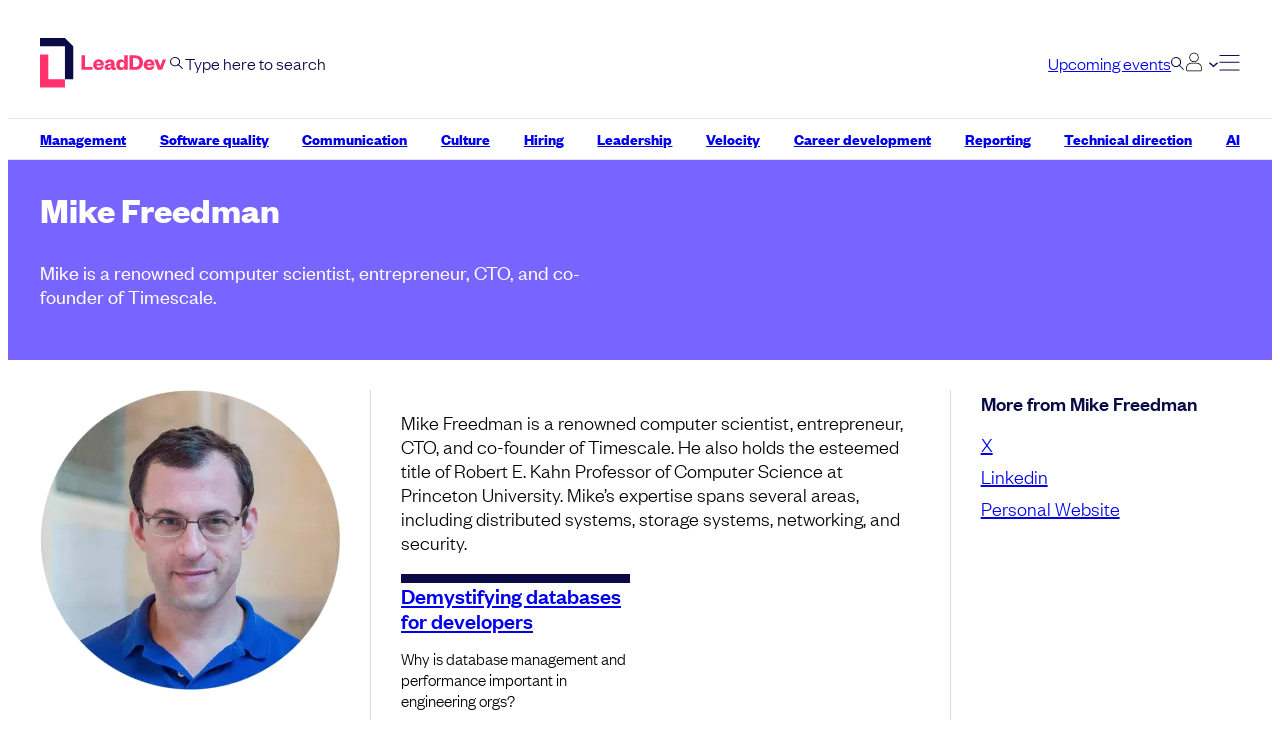

--- FILE ---
content_type: text/html; charset=UTF-8
request_url: https://leaddev.com/community/mike-freedman
body_size: 63478
content:
<!DOCTYPE html>
<html class="no-js" lang="en-US">
	<head>
		<link rel="preload" href="https://leaddev.com/wp-content/themes/pbc/src/fonts/FoundersGroteskWeb-Medium.woff2" as="font" type="font/woff2" crossorigin priority="high"><link rel="preload" href="https://leaddev.com/wp-content/themes/pbc/src/fonts/FoundersGroteskWeb-Bold.woff2" as="font" type="font/woff2" crossorigin priority="high">					<meta http-equiv="Content-Type" content="text/html; charset=UTF-8" />
	<meta http-equiv="X-UA-Compatible" content="IE=edge,chrome=1">
	<meta name="viewport" content="width=device-width, initial-scale=1, maximum-scale=5, minimum-scale=1">
	<meta charset="UTF-8" />
	<link rel="pingback" href="https://leaddev.com/xmlrpc.php" />

	
	<link rel="icon" sizes="32x32" href="https://leaddev.com/wp-content/themes/pbc/assets/favicon.ico" >
	<link rel="icon" type="image/png" sizes="48x48" href="https://leaddev.com/wp-content/themes/pbc/assets/favicon-48x48.png">
	<link rel="icon" type="image/png" sizes="16x16" href="https://leaddev.com/wp-content/themes/pbc/assets/favicon-16x16.png">
	
	<link rel="icon" type="image/svg+xml" href="https://leaddev.com/wp-content/themes/pbc/assets/favicon.svg">
	<link rel="apple-touch-icon-precomposed" href="https://leaddev.com/wp-content/themes/pbc/assets/apple-touch-icon.png" />

	<meta name='robots' content='index, follow, max-image-preview:large, max-snippet:-1, max-video-preview:-1' />
	<style>img:is([sizes="auto" i], [sizes^="auto," i]) { contain-intrinsic-size: 3000px 1500px }</style>
	<meta http-equiv="delegate-ch" content="sec-ch-width https://res.cloudinary.com; sec-ch-dpr https://res.cloudinary.com; sec-ch-viewport-width https://res.cloudinary.com;"><link rel="dns-prefetch" href="https://res.cloudinary.com"><link rel="preconnect" href="https://res.cloudinary.com">
	<!-- This site is optimized with the Yoast SEO Premium plugin  - https://yoast.com/wordpress/plugins/seo/ -->
	<title>Mike Freedman - LeadDev</title>
	<link rel="canonical" href="https://leaddev.com/community/mike-freedman" />
	<meta property="og:locale" content="en_US" />
	<meta property="og:type" content="article" />
	<meta property="og:title" content="Mike Freedman" />
	<meta property="og:url" content="https://leaddev.com/community/mike-freedman" />
	<meta property="og:site_name" content="LeadDev" />
	<meta property="article:modified_time" content="2024-01-12T17:18:09+00:00" />
	<meta property="og:image" content="https://res.cloudinary.com/leaddev/image/upload/f_auto/q_auto/dpr_auto/c_limit,w_880,h_880/next/2023/07/Mike-Alexandra-Lindenmuth.png" />
	<meta property="og:image:width" content="880" />
	<meta property="og:image:height" content="880" />
	<meta property="og:image:type" content="image/png" />
	<meta name="twitter:card" content="summary_large_image" />
	<meta name="twitter:site" content="@theleaddev" />
	<script type="application/ld+json" class="yoast-schema-graph">{
	    "@context": "https://schema.org",
	    "@graph": [
	        {
	            "@type": "WebPage",
	            "@id": "https://leaddev.com/community/mike-freedman",
	            "url": "https://leaddev.com/community/mike-freedman",
	            "name": "Mike Freedman - LeadDev",
	            "isPartOf": {
	                "@id": "https://leaddev.com/#website"
	            },
	            "primaryImageOfPage": {
	                "@id": "https://leaddev.com/community/mike-freedman#primaryimage"
	            },
	            "image": {
	                "@id": "https://leaddev.com/community/mike-freedman#primaryimage"
	            },
	            "thumbnailUrl": "https://res.cloudinary.com/leaddev/image/upload/f_auto/q_auto/dpr_auto/c_limit,w_880,h_880/next/2023/07/Mike-Alexandra-Lindenmuth.png",
	            "datePublished": "2023-07-28T08:52:59+00:00",
	            "dateModified": "2024-01-12T17:18:09+00:00",
	            "inLanguage": "en-US",
	            "potentialAction": [
	                {
	                    "@type": "ReadAction",
	                    "target": [
	                        "https://leaddev.com/community/mike-freedman"
	                    ]
	                }
	            ]
	        },
	        {
	            "@type": "ImageObject",
	            "inLanguage": "en-US",
	            "@id": "https://leaddev.com/community/mike-freedman#primaryimage",
	            "url": "https://res.cloudinary.com/leaddev/image/upload/f_auto/q_auto/dpr_auto/c_limit,w_880,h_880/next/2023/07/Mike-Alexandra-Lindenmuth.png",
	            "contentUrl": "https://res.cloudinary.com/leaddev/image/upload/f_auto/q_auto/dpr_auto/c_limit,w_880,h_880/next/2023/07/Mike-Alexandra-Lindenmuth.png",
	            "width": 880,
	            "height": 880
	        },
	        {
	            "@type": "WebSite",
	            "@id": "https://leaddev.com/#website",
	            "url": "https://leaddev.com/",
	            "name": "LeadDev",
	            "description": "The home of engineering leadership",
	            "publisher": {
	                "@id": "https://leaddev.com/#organization"
	            },
	            "potentialAction": [
	                {
	                    "@type": "SearchAction",
	                    "target": {
	                        "@type": "EntryPoint",
	                        "urlTemplate": "https://leaddev.com/?s={search_term_string}"
	                    },
	                    "query-input": {
	                        "@type": "PropertyValueSpecification",
	                        "valueRequired": true,
	                        "valueName": "search_term_string"
	                    }
	                }
	            ],
	            "inLanguage": "en-US"
	        },
	        {
	            "@type": "Organization",
	            "@id": "https://leaddev.com/#organization",
	            "name": "LeadDev",
	            "url": "https://leaddev.com/",
	            "logo": {
	                "@type": "ImageObject",
	                "inLanguage": "en-US",
	                "@id": "https://leaddev.com/#/schema/logo/image/",
	                "url": "https://res.cloudinary.com/leaddev/image/upload/f_auto/q_auto/dpr_auto/c_limit,w_745,h_295/next/2024/04/LD_Logo_Generic_OnNavy_RGB.png",
	                "contentUrl": "https://res.cloudinary.com/leaddev/image/upload/f_auto/q_auto/dpr_auto/c_limit,w_745,h_295/next/2024/04/LD_Logo_Generic_OnNavy_RGB.png",
	                "width": 745,
	                "height": 295,
	                "caption": "LeadDev"
	            },
	            "image": {
	                "@id": "https://leaddev.com/#/schema/logo/image/"
	            },
	            "sameAs": [
	                "https://x.com/theleaddev",
	                "https://www.linkedin.com/company/5288521",
	                "https://www.youtube.com/c/LeadDev/"
	            ]
	        }
	    ]
	}</script>
	<!-- / Yoast SEO Premium plugin. -->


<link rel='dns-prefetch' href='//cs.iubenda.com' />
<link rel='dns-prefetch' href='//cdn.iubenda.com' />
<link rel='dns-prefetch' href='//pagead2.googlesyndication.com' />
<link rel='dns-prefetch' href='//www.googletagmanager.com' />
<link rel='preconnect' href='https://www.googletagmanager.com' />
<style id='zephr-front-end-inline-css' type='text/css'>
.blaize-form,.blaize-form *,.zp-register-block,.zp-register-block *{box-sizing:border-box}body .blaize-form .blaize-validators,body .blaize-form .sso-complete-reg,body .blaize-theme-default.blaize-form.blaize-form-login fieldset,body .blaize-theme-default.blaize-form.blaize-form-register fieldset,body .blaize-theme-default.blaize-form.blaize-form-reset-password fieldset{max-width:none}body #leaddev-live-login-btn,body #leaddev-live-register-btn{color:var(--wp--preset--color--primary)}body #leaddev-live-login-btn:hover,body #leaddev-live-register-btn:hover{color:var(--wp--preset--color--secondary)}

</style>
<style id='wp-block-library-inline-css' type='text/css'>
@charset "UTF-8";.wp-block-archives{box-sizing:border-box}.wp-block-archives-dropdown label{display:block}.wp-block-avatar{line-height:0}.wp-block-avatar,.wp-block-avatar img{box-sizing:border-box}.wp-block-avatar.aligncenter{text-align:center}.wp-block-audio{box-sizing:border-box}.wp-block-audio :where(figcaption){margin-bottom:1em;margin-top:.5em}.wp-block-audio audio{min-width:300px;width:100%}.wp-block-button__link{align-content:center;box-sizing:border-box;cursor:pointer;display:inline-block;height:100%;text-align:center;word-break:break-word}.wp-block-button__link.aligncenter{text-align:center}.wp-block-button__link.alignright{text-align:right}:where(.wp-block-button__link){border-radius:9999px;box-shadow:none;padding:calc(.667em + 2px) calc(1.333em + 2px);text-decoration:none}.wp-block-button[style*=text-decoration] .wp-block-button__link{text-decoration:inherit}.wp-block-buttons>.wp-block-button.has-custom-width{max-width:none}.wp-block-buttons>.wp-block-button.has-custom-width .wp-block-button__link{width:100%}.wp-block-buttons>.wp-block-button.has-custom-font-size .wp-block-button__link{font-size:inherit}.wp-block-buttons>.wp-block-button.wp-block-button__width-25{width:calc(25% - var(--wp--style--block-gap, .5em)*.75)}.wp-block-buttons>.wp-block-button.wp-block-button__width-50{width:calc(50% - var(--wp--style--block-gap, .5em)*.5)}.wp-block-buttons>.wp-block-button.wp-block-button__width-75{width:calc(75% - var(--wp--style--block-gap, .5em)*.25)}.wp-block-buttons>.wp-block-button.wp-block-button__width-100{flex-basis:100%;width:100%}.wp-block-buttons.is-vertical>.wp-block-button.wp-block-button__width-25{width:25%}.wp-block-buttons.is-vertical>.wp-block-button.wp-block-button__width-50{width:50%}.wp-block-buttons.is-vertical>.wp-block-button.wp-block-button__width-75{width:75%}.wp-block-button.is-style-squared,.wp-block-button__link.wp-block-button.is-style-squared{border-radius:0}.wp-block-button.no-border-radius,.wp-block-button__link.no-border-radius{border-radius:0!important}:root :where(.wp-block-button .wp-block-button__link.is-style-outline),:root :where(.wp-block-button.is-style-outline>.wp-block-button__link){border:2px solid;padding:.667em 1.333em}:root :where(.wp-block-button .wp-block-button__link.is-style-outline:not(.has-text-color)),:root :where(.wp-block-button.is-style-outline>.wp-block-button__link:not(.has-text-color)){color:currentColor}:root :where(.wp-block-button .wp-block-button__link.is-style-outline:not(.has-background)),:root :where(.wp-block-button.is-style-outline>.wp-block-button__link:not(.has-background)){background-color:initial;background-image:none}.wp-block-buttons{box-sizing:border-box}.wp-block-buttons.is-vertical{flex-direction:column}.wp-block-buttons.is-vertical>.wp-block-button:last-child{margin-bottom:0}.wp-block-buttons>.wp-block-button{display:inline-block;margin:0}.wp-block-buttons.is-content-justification-left{justify-content:flex-start}.wp-block-buttons.is-content-justification-left.is-vertical{align-items:flex-start}.wp-block-buttons.is-content-justification-center{justify-content:center}.wp-block-buttons.is-content-justification-center.is-vertical{align-items:center}.wp-block-buttons.is-content-justification-right{justify-content:flex-end}.wp-block-buttons.is-content-justification-right.is-vertical{align-items:flex-end}.wp-block-buttons.is-content-justification-space-between{justify-content:space-between}.wp-block-buttons.aligncenter{text-align:center}.wp-block-buttons:not(.is-content-justification-space-between,.is-content-justification-right,.is-content-justification-left,.is-content-justification-center) .wp-block-button.aligncenter{margin-left:auto;margin-right:auto;width:100%}.wp-block-buttons[style*=text-decoration] .wp-block-button,.wp-block-buttons[style*=text-decoration] .wp-block-button__link{text-decoration:inherit}.wp-block-buttons.has-custom-font-size .wp-block-button__link{font-size:inherit}.wp-block-buttons .wp-block-button__link{width:100%}.wp-block-button.aligncenter,.wp-block-calendar{text-align:center}.wp-block-calendar td,.wp-block-calendar th{border:1px solid;padding:.25em}.wp-block-calendar th{font-weight:400}.wp-block-calendar caption{background-color:inherit}.wp-block-calendar table{border-collapse:collapse;width:100%}.wp-block-calendar table:where(:not(.has-text-color)){color:#40464d}.wp-block-calendar table:where(:not(.has-text-color)) td,.wp-block-calendar table:where(:not(.has-text-color)) th{border-color:#ddd}.wp-block-calendar table.has-background th{background-color:inherit}.wp-block-calendar table.has-text-color th{color:inherit}:where(.wp-block-calendar table:not(.has-background) th){background:#ddd}.wp-block-categories{box-sizing:border-box}.wp-block-categories.alignleft{margin-right:2em}.wp-block-categories.alignright{margin-left:2em}.wp-block-categories.wp-block-categories-dropdown.aligncenter{text-align:center}.wp-block-categories .wp-block-categories__label{display:block;width:100%}.wp-block-code{box-sizing:border-box}.wp-block-code code{
  /*!rtl:begin:ignore*/direction:ltr;display:block;font-family:inherit;overflow-wrap:break-word;text-align:initial;white-space:pre-wrap
  /*!rtl:end:ignore*/}.wp-block-columns{align-items:normal!important;box-sizing:border-box;display:flex;flex-wrap:wrap!important}@media (min-width:782px){.wp-block-columns{flex-wrap:nowrap!important}}.wp-block-columns.are-vertically-aligned-top{align-items:flex-start}.wp-block-columns.are-vertically-aligned-center{align-items:center}.wp-block-columns.are-vertically-aligned-bottom{align-items:flex-end}@media (max-width:781px){.wp-block-columns:not(.is-not-stacked-on-mobile)>.wp-block-column{flex-basis:100%!important}}@media (min-width:782px){.wp-block-columns:not(.is-not-stacked-on-mobile)>.wp-block-column{flex-basis:0;flex-grow:1}.wp-block-columns:not(.is-not-stacked-on-mobile)>.wp-block-column[style*=flex-basis]{flex-grow:0}}.wp-block-columns.is-not-stacked-on-mobile{flex-wrap:nowrap!important}.wp-block-columns.is-not-stacked-on-mobile>.wp-block-column{flex-basis:0;flex-grow:1}.wp-block-columns.is-not-stacked-on-mobile>.wp-block-column[style*=flex-basis]{flex-grow:0}:where(.wp-block-columns){margin-bottom:1.75em}:where(.wp-block-columns.has-background){padding:1.25em 2.375em}.wp-block-column{flex-grow:1;min-width:0;overflow-wrap:break-word;word-break:break-word}.wp-block-column.is-vertically-aligned-top{align-self:flex-start}.wp-block-column.is-vertically-aligned-center{align-self:center}.wp-block-column.is-vertically-aligned-bottom{align-self:flex-end}.wp-block-column.is-vertically-aligned-stretch{align-self:stretch}.wp-block-column.is-vertically-aligned-bottom,.wp-block-column.is-vertically-aligned-center,.wp-block-column.is-vertically-aligned-top{width:100%}.wp-block-post-comments{box-sizing:border-box}.wp-block-post-comments .alignleft{float:left}.wp-block-post-comments .alignright{float:right}.wp-block-post-comments .navigation:after{clear:both;content:"";display:table}.wp-block-post-comments .commentlist{clear:both;list-style:none;margin:0;padding:0}.wp-block-post-comments .commentlist .comment{min-height:2.25em;padding-left:3.25em}.wp-block-post-comments .commentlist .comment p{font-size:1em;line-height:1.8;margin:1em 0}.wp-block-post-comments .commentlist .children{list-style:none;margin:0;padding:0}.wp-block-post-comments .comment-author{line-height:1.5}.wp-block-post-comments .comment-author .avatar{border-radius:1.5em;display:block;float:left;height:2.5em;margin-right:.75em;margin-top:.5em;width:2.5em}.wp-block-post-comments .comment-author cite{font-style:normal}.wp-block-post-comments .comment-meta{font-size:.875em;line-height:1.5}.wp-block-post-comments .comment-meta b{font-weight:400}.wp-block-post-comments .comment-meta .comment-awaiting-moderation{display:block;margin-bottom:1em;margin-top:1em}.wp-block-post-comments .comment-body .commentmetadata{font-size:.875em}.wp-block-post-comments .comment-form-author label,.wp-block-post-comments .comment-form-comment label,.wp-block-post-comments .comment-form-email label,.wp-block-post-comments .comment-form-url label{display:block;margin-bottom:.25em}.wp-block-post-comments .comment-form input:not([type=submit]):not([type=checkbox]),.wp-block-post-comments .comment-form textarea{box-sizing:border-box;display:block;width:100%}.wp-block-post-comments .comment-form-cookies-consent{display:flex;gap:.25em}.wp-block-post-comments .comment-form-cookies-consent #wp-comment-cookies-consent{margin-top:.35em}.wp-block-post-comments .comment-reply-title{margin-bottom:0}.wp-block-post-comments .comment-reply-title :where(small){font-size:var(--wp--preset--font-size--medium,smaller);margin-left:.5em}.wp-block-post-comments .reply{font-size:.875em;margin-bottom:1.4em}.wp-block-post-comments input:not([type=submit]),.wp-block-post-comments textarea{border:1px solid #949494;font-family:inherit;font-size:1em}.wp-block-post-comments input:not([type=submit]):not([type=checkbox]),.wp-block-post-comments textarea{padding:calc(.667em + 2px)}:where(.wp-block-post-comments input[type=submit]){border:none}.wp-block-comments{box-sizing:border-box}.wp-block-comments-pagination>.wp-block-comments-pagination-next,.wp-block-comments-pagination>.wp-block-comments-pagination-numbers,.wp-block-comments-pagination>.wp-block-comments-pagination-previous{font-size:inherit;margin-bottom:.5em;margin-right:.5em}.wp-block-comments-pagination>.wp-block-comments-pagination-next:last-child,.wp-block-comments-pagination>.wp-block-comments-pagination-numbers:last-child,.wp-block-comments-pagination>.wp-block-comments-pagination-previous:last-child{margin-right:0}.wp-block-comments-pagination .wp-block-comments-pagination-previous-arrow{display:inline-block;margin-right:1ch}.wp-block-comments-pagination .wp-block-comments-pagination-previous-arrow:not(.is-arrow-chevron){transform:scaleX(1)}.wp-block-comments-pagination .wp-block-comments-pagination-next-arrow{display:inline-block;margin-left:1ch}.wp-block-comments-pagination .wp-block-comments-pagination-next-arrow:not(.is-arrow-chevron){transform:scaleX(1)}.wp-block-comments-pagination.aligncenter{justify-content:center}.wp-block-comment-template{box-sizing:border-box;list-style:none;margin-bottom:0;max-width:100%;padding:0}.wp-block-comment-template li{clear:both}.wp-block-comment-template ol{list-style:none;margin-bottom:0;max-width:100%;padding-left:2rem}.wp-block-comment-template.alignleft{float:left}.wp-block-comment-template.aligncenter{margin-left:auto;margin-right:auto;width:fit-content}.wp-block-comment-template.alignright{float:right}.wp-block-comment-date{box-sizing:border-box}.comment-awaiting-moderation{display:block;font-size:.875em;line-height:1.5}.wp-block-comment-author-name,.wp-block-comment-content,.wp-block-comment-edit-link,.wp-block-comment-reply-link{box-sizing:border-box}.wp-block-cover,.wp-block-cover-image{align-items:center;background-position:50%;box-sizing:border-box;display:flex;justify-content:center;min-height:430px;overflow:hidden;overflow:clip;padding:1em;position:relative}.wp-block-cover .has-background-dim:not([class*=-background-color]),.wp-block-cover-image .has-background-dim:not([class*=-background-color]),.wp-block-cover-image.has-background-dim:not([class*=-background-color]),.wp-block-cover.has-background-dim:not([class*=-background-color]){background-color:#000}.wp-block-cover .has-background-dim.has-background-gradient,.wp-block-cover-image .has-background-dim.has-background-gradient{background-color:initial}.wp-block-cover-image.has-background-dim:before,.wp-block-cover.has-background-dim:before{background-color:inherit;content:""}.wp-block-cover .wp-block-cover__background,.wp-block-cover .wp-block-cover__gradient-background,.wp-block-cover-image .wp-block-cover__background,.wp-block-cover-image .wp-block-cover__gradient-background,.wp-block-cover-image.has-background-dim:not(.has-background-gradient):before,.wp-block-cover.has-background-dim:not(.has-background-gradient):before{bottom:0;left:0;opacity:.5;position:absolute;right:0;top:0}.wp-block-cover-image.has-background-dim.has-background-dim-10 .wp-block-cover__background,.wp-block-cover-image.has-background-dim.has-background-dim-10 .wp-block-cover__gradient-background,.wp-block-cover-image.has-background-dim.has-background-dim-10:not(.has-background-gradient):before,.wp-block-cover.has-background-dim.has-background-dim-10 .wp-block-cover__background,.wp-block-cover.has-background-dim.has-background-dim-10 .wp-block-cover__gradient-background,.wp-block-cover.has-background-dim.has-background-dim-10:not(.has-background-gradient):before{opacity:.1}.wp-block-cover-image.has-background-dim.has-background-dim-20 .wp-block-cover__background,.wp-block-cover-image.has-background-dim.has-background-dim-20 .wp-block-cover__gradient-background,.wp-block-cover-image.has-background-dim.has-background-dim-20:not(.has-background-gradient):before,.wp-block-cover.has-background-dim.has-background-dim-20 .wp-block-cover__background,.wp-block-cover.has-background-dim.has-background-dim-20 .wp-block-cover__gradient-background,.wp-block-cover.has-background-dim.has-background-dim-20:not(.has-background-gradient):before{opacity:.2}.wp-block-cover-image.has-background-dim.has-background-dim-30 .wp-block-cover__background,.wp-block-cover-image.has-background-dim.has-background-dim-30 .wp-block-cover__gradient-background,.wp-block-cover-image.has-background-dim.has-background-dim-30:not(.has-background-gradient):before,.wp-block-cover.has-background-dim.has-background-dim-30 .wp-block-cover__background,.wp-block-cover.has-background-dim.has-background-dim-30 .wp-block-cover__gradient-background,.wp-block-cover.has-background-dim.has-background-dim-30:not(.has-background-gradient):before{opacity:.3}.wp-block-cover-image.has-background-dim.has-background-dim-40 .wp-block-cover__background,.wp-block-cover-image.has-background-dim.has-background-dim-40 .wp-block-cover__gradient-background,.wp-block-cover-image.has-background-dim.has-background-dim-40:not(.has-background-gradient):before,.wp-block-cover.has-background-dim.has-background-dim-40 .wp-block-cover__background,.wp-block-cover.has-background-dim.has-background-dim-40 .wp-block-cover__gradient-background,.wp-block-cover.has-background-dim.has-background-dim-40:not(.has-background-gradient):before{opacity:.4}.wp-block-cover-image.has-background-dim.has-background-dim-50 .wp-block-cover__background,.wp-block-cover-image.has-background-dim.has-background-dim-50 .wp-block-cover__gradient-background,.wp-block-cover-image.has-background-dim.has-background-dim-50:not(.has-background-gradient):before,.wp-block-cover.has-background-dim.has-background-dim-50 .wp-block-cover__background,.wp-block-cover.has-background-dim.has-background-dim-50 .wp-block-cover__gradient-background,.wp-block-cover.has-background-dim.has-background-dim-50:not(.has-background-gradient):before{opacity:.5}.wp-block-cover-image.has-background-dim.has-background-dim-60 .wp-block-cover__background,.wp-block-cover-image.has-background-dim.has-background-dim-60 .wp-block-cover__gradient-background,.wp-block-cover-image.has-background-dim.has-background-dim-60:not(.has-background-gradient):before,.wp-block-cover.has-background-dim.has-background-dim-60 .wp-block-cover__background,.wp-block-cover.has-background-dim.has-background-dim-60 .wp-block-cover__gradient-background,.wp-block-cover.has-background-dim.has-background-dim-60:not(.has-background-gradient):before{opacity:.6}.wp-block-cover-image.has-background-dim.has-background-dim-70 .wp-block-cover__background,.wp-block-cover-image.has-background-dim.has-background-dim-70 .wp-block-cover__gradient-background,.wp-block-cover-image.has-background-dim.has-background-dim-70:not(.has-background-gradient):before,.wp-block-cover.has-background-dim.has-background-dim-70 .wp-block-cover__background,.wp-block-cover.has-background-dim.has-background-dim-70 .wp-block-cover__gradient-background,.wp-block-cover.has-background-dim.has-background-dim-70:not(.has-background-gradient):before{opacity:.7}.wp-block-cover-image.has-background-dim.has-background-dim-80 .wp-block-cover__background,.wp-block-cover-image.has-background-dim.has-background-dim-80 .wp-block-cover__gradient-background,.wp-block-cover-image.has-background-dim.has-background-dim-80:not(.has-background-gradient):before,.wp-block-cover.has-background-dim.has-background-dim-80 .wp-block-cover__background,.wp-block-cover.has-background-dim.has-background-dim-80 .wp-block-cover__gradient-background,.wp-block-cover.has-background-dim.has-background-dim-80:not(.has-background-gradient):before{opacity:.8}.wp-block-cover-image.has-background-dim.has-background-dim-90 .wp-block-cover__background,.wp-block-cover-image.has-background-dim.has-background-dim-90 .wp-block-cover__gradient-background,.wp-block-cover-image.has-background-dim.has-background-dim-90:not(.has-background-gradient):before,.wp-block-cover.has-background-dim.has-background-dim-90 .wp-block-cover__background,.wp-block-cover.has-background-dim.has-background-dim-90 .wp-block-cover__gradient-background,.wp-block-cover.has-background-dim.has-background-dim-90:not(.has-background-gradient):before{opacity:.9}.wp-block-cover-image.has-background-dim.has-background-dim-100 .wp-block-cover__background,.wp-block-cover-image.has-background-dim.has-background-dim-100 .wp-block-cover__gradient-background,.wp-block-cover-image.has-background-dim.has-background-dim-100:not(.has-background-gradient):before,.wp-block-cover.has-background-dim.has-background-dim-100 .wp-block-cover__background,.wp-block-cover.has-background-dim.has-background-dim-100 .wp-block-cover__gradient-background,.wp-block-cover.has-background-dim.has-background-dim-100:not(.has-background-gradient):before{opacity:1}.wp-block-cover .wp-block-cover__background.has-background-dim.has-background-dim-0,.wp-block-cover .wp-block-cover__gradient-background.has-background-dim.has-background-dim-0,.wp-block-cover-image .wp-block-cover__background.has-background-dim.has-background-dim-0,.wp-block-cover-image .wp-block-cover__gradient-background.has-background-dim.has-background-dim-0{opacity:0}.wp-block-cover .wp-block-cover__background.has-background-dim.has-background-dim-10,.wp-block-cover .wp-block-cover__gradient-background.has-background-dim.has-background-dim-10,.wp-block-cover-image .wp-block-cover__background.has-background-dim.has-background-dim-10,.wp-block-cover-image .wp-block-cover__gradient-background.has-background-dim.has-background-dim-10{opacity:.1}.wp-block-cover .wp-block-cover__background.has-background-dim.has-background-dim-20,.wp-block-cover .wp-block-cover__gradient-background.has-background-dim.has-background-dim-20,.wp-block-cover-image .wp-block-cover__background.has-background-dim.has-background-dim-20,.wp-block-cover-image .wp-block-cover__gradient-background.has-background-dim.has-background-dim-20{opacity:.2}.wp-block-cover .wp-block-cover__background.has-background-dim.has-background-dim-30,.wp-block-cover .wp-block-cover__gradient-background.has-background-dim.has-background-dim-30,.wp-block-cover-image .wp-block-cover__background.has-background-dim.has-background-dim-30,.wp-block-cover-image .wp-block-cover__gradient-background.has-background-dim.has-background-dim-30{opacity:.3}.wp-block-cover .wp-block-cover__background.has-background-dim.has-background-dim-40,.wp-block-cover .wp-block-cover__gradient-background.has-background-dim.has-background-dim-40,.wp-block-cover-image .wp-block-cover__background.has-background-dim.has-background-dim-40,.wp-block-cover-image .wp-block-cover__gradient-background.has-background-dim.has-background-dim-40{opacity:.4}.wp-block-cover .wp-block-cover__background.has-background-dim.has-background-dim-50,.wp-block-cover .wp-block-cover__gradient-background.has-background-dim.has-background-dim-50,.wp-block-cover-image .wp-block-cover__background.has-background-dim.has-background-dim-50,.wp-block-cover-image .wp-block-cover__gradient-background.has-background-dim.has-background-dim-50{opacity:.5}.wp-block-cover .wp-block-cover__background.has-background-dim.has-background-dim-60,.wp-block-cover .wp-block-cover__gradient-background.has-background-dim.has-background-dim-60,.wp-block-cover-image .wp-block-cover__background.has-background-dim.has-background-dim-60,.wp-block-cover-image .wp-block-cover__gradient-background.has-background-dim.has-background-dim-60{opacity:.6}.wp-block-cover .wp-block-cover__background.has-background-dim.has-background-dim-70,.wp-block-cover .wp-block-cover__gradient-background.has-background-dim.has-background-dim-70,.wp-block-cover-image .wp-block-cover__background.has-background-dim.has-background-dim-70,.wp-block-cover-image .wp-block-cover__gradient-background.has-background-dim.has-background-dim-70{opacity:.7}.wp-block-cover .wp-block-cover__background.has-background-dim.has-background-dim-80,.wp-block-cover .wp-block-cover__gradient-background.has-background-dim.has-background-dim-80,.wp-block-cover-image .wp-block-cover__background.has-background-dim.has-background-dim-80,.wp-block-cover-image .wp-block-cover__gradient-background.has-background-dim.has-background-dim-80{opacity:.8}.wp-block-cover .wp-block-cover__background.has-background-dim.has-background-dim-90,.wp-block-cover .wp-block-cover__gradient-background.has-background-dim.has-background-dim-90,.wp-block-cover-image .wp-block-cover__background.has-background-dim.has-background-dim-90,.wp-block-cover-image .wp-block-cover__gradient-background.has-background-dim.has-background-dim-90{opacity:.9}.wp-block-cover .wp-block-cover__background.has-background-dim.has-background-dim-100,.wp-block-cover .wp-block-cover__gradient-background.has-background-dim.has-background-dim-100,.wp-block-cover-image .wp-block-cover__background.has-background-dim.has-background-dim-100,.wp-block-cover-image .wp-block-cover__gradient-background.has-background-dim.has-background-dim-100{opacity:1}.wp-block-cover-image.alignleft,.wp-block-cover-image.alignright,.wp-block-cover.alignleft,.wp-block-cover.alignright{max-width:420px;width:100%}.wp-block-cover-image.aligncenter,.wp-block-cover-image.alignleft,.wp-block-cover-image.alignright,.wp-block-cover.aligncenter,.wp-block-cover.alignleft,.wp-block-cover.alignright{display:flex}.wp-block-cover .wp-block-cover__inner-container,.wp-block-cover-image .wp-block-cover__inner-container{color:inherit;position:relative;width:100%}.wp-block-cover-image.is-position-top-left,.wp-block-cover.is-position-top-left{align-items:flex-start;justify-content:flex-start}.wp-block-cover-image.is-position-top-center,.wp-block-cover.is-position-top-center{align-items:flex-start;justify-content:center}.wp-block-cover-image.is-position-top-right,.wp-block-cover.is-position-top-right{align-items:flex-start;justify-content:flex-end}.wp-block-cover-image.is-position-center-left,.wp-block-cover.is-position-center-left{align-items:center;justify-content:flex-start}.wp-block-cover-image.is-position-center-center,.wp-block-cover.is-position-center-center{align-items:center;justify-content:center}.wp-block-cover-image.is-position-center-right,.wp-block-cover.is-position-center-right{align-items:center;justify-content:flex-end}.wp-block-cover-image.is-position-bottom-left,.wp-block-cover.is-position-bottom-left{align-items:flex-end;justify-content:flex-start}.wp-block-cover-image.is-position-bottom-center,.wp-block-cover.is-position-bottom-center{align-items:flex-end;justify-content:center}.wp-block-cover-image.is-position-bottom-right,.wp-block-cover.is-position-bottom-right{align-items:flex-end;justify-content:flex-end}.wp-block-cover-image.has-custom-content-position.has-custom-content-position .wp-block-cover__inner-container,.wp-block-cover.has-custom-content-position.has-custom-content-position .wp-block-cover__inner-container{margin:0}.wp-block-cover-image.has-custom-content-position.has-custom-content-position.is-position-bottom-left .wp-block-cover__inner-container,.wp-block-cover-image.has-custom-content-position.has-custom-content-position.is-position-bottom-right .wp-block-cover__inner-container,.wp-block-cover-image.has-custom-content-position.has-custom-content-position.is-position-center-left .wp-block-cover__inner-container,.wp-block-cover-image.has-custom-content-position.has-custom-content-position.is-position-center-right .wp-block-cover__inner-container,.wp-block-cover-image.has-custom-content-position.has-custom-content-position.is-position-top-left .wp-block-cover__inner-container,.wp-block-cover-image.has-custom-content-position.has-custom-content-position.is-position-top-right .wp-block-cover__inner-container,.wp-block-cover.has-custom-content-position.has-custom-content-position.is-position-bottom-left .wp-block-cover__inner-container,.wp-block-cover.has-custom-content-position.has-custom-content-position.is-position-bottom-right .wp-block-cover__inner-container,.wp-block-cover.has-custom-content-position.has-custom-content-position.is-position-center-left .wp-block-cover__inner-container,.wp-block-cover.has-custom-content-position.has-custom-content-position.is-position-center-right .wp-block-cover__inner-container,.wp-block-cover.has-custom-content-position.has-custom-content-position.is-position-top-left .wp-block-cover__inner-container,.wp-block-cover.has-custom-content-position.has-custom-content-position.is-position-top-right .wp-block-cover__inner-container{margin:0;width:auto}.wp-block-cover .wp-block-cover__image-background,.wp-block-cover video.wp-block-cover__video-background,.wp-block-cover-image .wp-block-cover__image-background,.wp-block-cover-image video.wp-block-cover__video-background{border:none;bottom:0;box-shadow:none;height:100%;left:0;margin:0;max-height:none;max-width:none;object-fit:cover;outline:none;padding:0;position:absolute;right:0;top:0;width:100%}.wp-block-cover-image.has-parallax,.wp-block-cover.has-parallax,.wp-block-cover__image-background.has-parallax,video.wp-block-cover__video-background.has-parallax{background-attachment:fixed;background-repeat:no-repeat;background-size:cover}@supports (-webkit-touch-callout:inherit){.wp-block-cover-image.has-parallax,.wp-block-cover.has-parallax,.wp-block-cover__image-background.has-parallax,video.wp-block-cover__video-background.has-parallax{background-attachment:scroll}}@media (prefers-reduced-motion:reduce){.wp-block-cover-image.has-parallax,.wp-block-cover.has-parallax,.wp-block-cover__image-background.has-parallax,video.wp-block-cover__video-background.has-parallax{background-attachment:scroll}}.wp-block-cover-image.is-repeated,.wp-block-cover.is-repeated,.wp-block-cover__image-background.is-repeated,video.wp-block-cover__video-background.is-repeated{background-repeat:repeat;background-size:auto}.wp-block-cover-image-text,.wp-block-cover-image-text a,.wp-block-cover-image-text a:active,.wp-block-cover-image-text a:focus,.wp-block-cover-image-text a:hover,.wp-block-cover-text,.wp-block-cover-text a,.wp-block-cover-text a:active,.wp-block-cover-text a:focus,.wp-block-cover-text a:hover,section.wp-block-cover-image h2,section.wp-block-cover-image h2 a,section.wp-block-cover-image h2 a:active,section.wp-block-cover-image h2 a:focus,section.wp-block-cover-image h2 a:hover{color:#fff}.wp-block-cover-image .wp-block-cover.has-left-content{justify-content:flex-start}.wp-block-cover-image .wp-block-cover.has-right-content{justify-content:flex-end}.wp-block-cover-image.has-left-content .wp-block-cover-image-text,.wp-block-cover.has-left-content .wp-block-cover-text,section.wp-block-cover-image.has-left-content>h2{margin-left:0;text-align:left}.wp-block-cover-image.has-right-content .wp-block-cover-image-text,.wp-block-cover.has-right-content .wp-block-cover-text,section.wp-block-cover-image.has-right-content>h2{margin-right:0;text-align:right}.wp-block-cover .wp-block-cover-text,.wp-block-cover-image .wp-block-cover-image-text,section.wp-block-cover-image>h2{font-size:2em;line-height:1.25;margin-bottom:0;max-width:840px;padding:.44em;text-align:center;z-index:1}:where(.wp-block-cover-image:not(.has-text-color)),:where(.wp-block-cover:not(.has-text-color)){color:#fff}:where(.wp-block-cover-image.is-light:not(.has-text-color)),:where(.wp-block-cover.is-light:not(.has-text-color)){color:#000}:root :where(.wp-block-cover h1:not(.has-text-color)),:root :where(.wp-block-cover h2:not(.has-text-color)),:root :where(.wp-block-cover h3:not(.has-text-color)),:root :where(.wp-block-cover h4:not(.has-text-color)),:root :where(.wp-block-cover h5:not(.has-text-color)),:root :where(.wp-block-cover h6:not(.has-text-color)),:root :where(.wp-block-cover p:not(.has-text-color)){color:inherit}body:not(.editor-styles-wrapper) .wp-block-cover:not(.wp-block-cover:has(.wp-block-cover__background+.wp-block-cover__inner-container)) .wp-block-cover__image-background,body:not(.editor-styles-wrapper) .wp-block-cover:not(.wp-block-cover:has(.wp-block-cover__background+.wp-block-cover__inner-container)) .wp-block-cover__video-background{z-index:0}body:not(.editor-styles-wrapper) .wp-block-cover:not(.wp-block-cover:has(.wp-block-cover__background+.wp-block-cover__inner-container)) .wp-block-cover__background,body:not(.editor-styles-wrapper) .wp-block-cover:not(.wp-block-cover:has(.wp-block-cover__background+.wp-block-cover__inner-container)) .wp-block-cover__gradient-background,body:not(.editor-styles-wrapper) .wp-block-cover:not(.wp-block-cover:has(.wp-block-cover__background+.wp-block-cover__inner-container)) .wp-block-cover__inner-container,body:not(.editor-styles-wrapper) .wp-block-cover:not(.wp-block-cover:has(.wp-block-cover__background+.wp-block-cover__inner-container)).has-background-dim:not(.has-background-gradient):before{z-index:1}.has-modal-open body:not(.editor-styles-wrapper) .wp-block-cover:not(.wp-block-cover:has(.wp-block-cover__background+.wp-block-cover__inner-container)) .wp-block-cover__inner-container{z-index:auto}.wp-block-details{box-sizing:border-box}.wp-block-details summary{cursor:pointer}.wp-block-embed.alignleft,.wp-block-embed.alignright,.wp-block[data-align=left]>[data-type="core/embed"],.wp-block[data-align=right]>[data-type="core/embed"]{max-width:360px;width:100%}.wp-block-embed.alignleft .wp-block-embed__wrapper,.wp-block-embed.alignright .wp-block-embed__wrapper,.wp-block[data-align=left]>[data-type="core/embed"] .wp-block-embed__wrapper,.wp-block[data-align=right]>[data-type="core/embed"] .wp-block-embed__wrapper{min-width:280px}.wp-block-cover .wp-block-embed{min-height:240px;min-width:320px}.wp-block-embed{overflow-wrap:break-word}.wp-block-embed :where(figcaption){margin-bottom:1em;margin-top:.5em}.wp-block-embed iframe{max-width:100%}.wp-block-embed__wrapper{position:relative}.wp-embed-responsive .wp-has-aspect-ratio .wp-block-embed__wrapper:before{content:"";display:block;padding-top:50%}.wp-embed-responsive .wp-has-aspect-ratio iframe{bottom:0;height:100%;left:0;position:absolute;right:0;top:0;width:100%}.wp-embed-responsive .wp-embed-aspect-21-9 .wp-block-embed__wrapper:before{padding-top:42.85%}.wp-embed-responsive .wp-embed-aspect-18-9 .wp-block-embed__wrapper:before{padding-top:50%}.wp-embed-responsive .wp-embed-aspect-16-9 .wp-block-embed__wrapper:before{padding-top:56.25%}.wp-embed-responsive .wp-embed-aspect-4-3 .wp-block-embed__wrapper:before{padding-top:75%}.wp-embed-responsive .wp-embed-aspect-1-1 .wp-block-embed__wrapper:before{padding-top:100%}.wp-embed-responsive .wp-embed-aspect-9-16 .wp-block-embed__wrapper:before{padding-top:177.77%}.wp-embed-responsive .wp-embed-aspect-1-2 .wp-block-embed__wrapper:before{padding-top:200%}.wp-block-file{box-sizing:border-box}.wp-block-file:not(.wp-element-button){font-size:.8em}.wp-block-file.aligncenter{text-align:center}.wp-block-file.alignright{text-align:right}.wp-block-file *+.wp-block-file__button{margin-left:.75em}:where(.wp-block-file){margin-bottom:1.5em}.wp-block-file__embed{margin-bottom:1em}:where(.wp-block-file__button){border-radius:2em;display:inline-block;padding:.5em 1em}:where(.wp-block-file__button):is(a):active,:where(.wp-block-file__button):is(a):focus,:where(.wp-block-file__button):is(a):hover,:where(.wp-block-file__button):is(a):visited{box-shadow:none;color:#fff;opacity:.85;text-decoration:none}.wp-block-form-input__label{display:flex;flex-direction:column;gap:.25em;margin-bottom:.5em;width:100%}.wp-block-form-input__label.is-label-inline{align-items:center;flex-direction:row;gap:.5em}.wp-block-form-input__label.is-label-inline .wp-block-form-input__label-content{margin-bottom:.5em}.wp-block-form-input__label:has(input[type=checkbox]){flex-direction:row;width:fit-content}.wp-block-form-input__label:has(input[type=checkbox]) .wp-block-form-input__label-content{margin:0}.wp-block-form-input__label:has(.wp-block-form-input__label-content+input[type=checkbox]){flex-direction:row-reverse}.wp-block-form-input__label-content{width:fit-content}.wp-block-form-input__input{font-size:1em;margin-bottom:.5em;padding:0 .5em}.wp-block-form-input__input[type=date],.wp-block-form-input__input[type=datetime-local],.wp-block-form-input__input[type=datetime],.wp-block-form-input__input[type=email],.wp-block-form-input__input[type=month],.wp-block-form-input__input[type=number],.wp-block-form-input__input[type=password],.wp-block-form-input__input[type=search],.wp-block-form-input__input[type=tel],.wp-block-form-input__input[type=text],.wp-block-form-input__input[type=time],.wp-block-form-input__input[type=url],.wp-block-form-input__input[type=week]{border:1px solid;line-height:2;min-height:2em}textarea.wp-block-form-input__input{min-height:10em}.blocks-gallery-grid:not(.has-nested-images),.wp-block-gallery:not(.has-nested-images){display:flex;flex-wrap:wrap;list-style-type:none;margin:0;padding:0}.blocks-gallery-grid:not(.has-nested-images) .blocks-gallery-image,.blocks-gallery-grid:not(.has-nested-images) .blocks-gallery-item,.wp-block-gallery:not(.has-nested-images) .blocks-gallery-image,.wp-block-gallery:not(.has-nested-images) .blocks-gallery-item{display:flex;flex-direction:column;flex-grow:1;justify-content:center;margin:0 1em 1em 0;position:relative;width:calc(50% - 1em)}.blocks-gallery-grid:not(.has-nested-images) .blocks-gallery-image:nth-of-type(2n),.blocks-gallery-grid:not(.has-nested-images) .blocks-gallery-item:nth-of-type(2n),.wp-block-gallery:not(.has-nested-images) .blocks-gallery-image:nth-of-type(2n),.wp-block-gallery:not(.has-nested-images) .blocks-gallery-item:nth-of-type(2n){margin-right:0}.blocks-gallery-grid:not(.has-nested-images) .blocks-gallery-image figure,.blocks-gallery-grid:not(.has-nested-images) .blocks-gallery-item figure,.wp-block-gallery:not(.has-nested-images) .blocks-gallery-image figure,.wp-block-gallery:not(.has-nested-images) .blocks-gallery-item figure{align-items:flex-end;display:flex;height:100%;justify-content:flex-start;margin:0}.blocks-gallery-grid:not(.has-nested-images) .blocks-gallery-image img,.blocks-gallery-grid:not(.has-nested-images) .blocks-gallery-item img,.wp-block-gallery:not(.has-nested-images) .blocks-gallery-image img,.wp-block-gallery:not(.has-nested-images) .blocks-gallery-item img{display:block;height:auto;max-width:100%;width:auto}.blocks-gallery-grid:not(.has-nested-images) .blocks-gallery-image figcaption,.blocks-gallery-grid:not(.has-nested-images) .blocks-gallery-item figcaption,.wp-block-gallery:not(.has-nested-images) .blocks-gallery-image figcaption,.wp-block-gallery:not(.has-nested-images) .blocks-gallery-item figcaption{background:linear-gradient(0deg,#000000b3,#0000004d 70%,#0000);bottom:0;box-sizing:border-box;color:#fff;font-size:.8em;margin:0;max-height:100%;overflow:auto;padding:3em .77em .7em;position:absolute;text-align:center;width:100%;z-index:2}.blocks-gallery-grid:not(.has-nested-images) .blocks-gallery-image figcaption img,.blocks-gallery-grid:not(.has-nested-images) .blocks-gallery-item figcaption img,.wp-block-gallery:not(.has-nested-images) .blocks-gallery-image figcaption img,.wp-block-gallery:not(.has-nested-images) .blocks-gallery-item figcaption img{display:inline}.blocks-gallery-grid:not(.has-nested-images) figcaption,.wp-block-gallery:not(.has-nested-images) figcaption{flex-grow:1}.blocks-gallery-grid:not(.has-nested-images).is-cropped .blocks-gallery-image a,.blocks-gallery-grid:not(.has-nested-images).is-cropped .blocks-gallery-image img,.blocks-gallery-grid:not(.has-nested-images).is-cropped .blocks-gallery-item a,.blocks-gallery-grid:not(.has-nested-images).is-cropped .blocks-gallery-item img,.wp-block-gallery:not(.has-nested-images).is-cropped .blocks-gallery-image a,.wp-block-gallery:not(.has-nested-images).is-cropped .blocks-gallery-image img,.wp-block-gallery:not(.has-nested-images).is-cropped .blocks-gallery-item a,.wp-block-gallery:not(.has-nested-images).is-cropped .blocks-gallery-item img{flex:1;height:100%;object-fit:cover;width:100%}.blocks-gallery-grid:not(.has-nested-images).columns-1 .blocks-gallery-image,.blocks-gallery-grid:not(.has-nested-images).columns-1 .blocks-gallery-item,.wp-block-gallery:not(.has-nested-images).columns-1 .blocks-gallery-image,.wp-block-gallery:not(.has-nested-images).columns-1 .blocks-gallery-item{margin-right:0;width:100%}@media (min-width:600px){.blocks-gallery-grid:not(.has-nested-images).columns-3 .blocks-gallery-image,.blocks-gallery-grid:not(.has-nested-images).columns-3 .blocks-gallery-item,.wp-block-gallery:not(.has-nested-images).columns-3 .blocks-gallery-image,.wp-block-gallery:not(.has-nested-images).columns-3 .blocks-gallery-item{margin-right:1em;width:calc(33.33333% - .66667em)}.blocks-gallery-grid:not(.has-nested-images).columns-4 .blocks-gallery-image,.blocks-gallery-grid:not(.has-nested-images).columns-4 .blocks-gallery-item,.wp-block-gallery:not(.has-nested-images).columns-4 .blocks-gallery-image,.wp-block-gallery:not(.has-nested-images).columns-4 .blocks-gallery-item{margin-right:1em;width:calc(25% - .75em)}.blocks-gallery-grid:not(.has-nested-images).columns-5 .blocks-gallery-image,.blocks-gallery-grid:not(.has-nested-images).columns-5 .blocks-gallery-item,.wp-block-gallery:not(.has-nested-images).columns-5 .blocks-gallery-image,.wp-block-gallery:not(.has-nested-images).columns-5 .blocks-gallery-item{margin-right:1em;width:calc(20% - .8em)}.blocks-gallery-grid:not(.has-nested-images).columns-6 .blocks-gallery-image,.blocks-gallery-grid:not(.has-nested-images).columns-6 .blocks-gallery-item,.wp-block-gallery:not(.has-nested-images).columns-6 .blocks-gallery-image,.wp-block-gallery:not(.has-nested-images).columns-6 .blocks-gallery-item{margin-right:1em;width:calc(16.66667% - .83333em)}.blocks-gallery-grid:not(.has-nested-images).columns-7 .blocks-gallery-image,.blocks-gallery-grid:not(.has-nested-images).columns-7 .blocks-gallery-item,.wp-block-gallery:not(.has-nested-images).columns-7 .blocks-gallery-image,.wp-block-gallery:not(.has-nested-images).columns-7 .blocks-gallery-item{margin-right:1em;width:calc(14.28571% - .85714em)}.blocks-gallery-grid:not(.has-nested-images).columns-8 .blocks-gallery-image,.blocks-gallery-grid:not(.has-nested-images).columns-8 .blocks-gallery-item,.wp-block-gallery:not(.has-nested-images).columns-8 .blocks-gallery-image,.wp-block-gallery:not(.has-nested-images).columns-8 .blocks-gallery-item{margin-right:1em;width:calc(12.5% - .875em)}.blocks-gallery-grid:not(.has-nested-images).columns-1 .blocks-gallery-image:nth-of-type(1n),.blocks-gallery-grid:not(.has-nested-images).columns-1 .blocks-gallery-item:nth-of-type(1n),.blocks-gallery-grid:not(.has-nested-images).columns-2 .blocks-gallery-image:nth-of-type(2n),.blocks-gallery-grid:not(.has-nested-images).columns-2 .blocks-gallery-item:nth-of-type(2n),.blocks-gallery-grid:not(.has-nested-images).columns-3 .blocks-gallery-image:nth-of-type(3n),.blocks-gallery-grid:not(.has-nested-images).columns-3 .blocks-gallery-item:nth-of-type(3n),.blocks-gallery-grid:not(.has-nested-images).columns-4 .blocks-gallery-image:nth-of-type(4n),.blocks-gallery-grid:not(.has-nested-images).columns-4 .blocks-gallery-item:nth-of-type(4n),.blocks-gallery-grid:not(.has-nested-images).columns-5 .blocks-gallery-image:nth-of-type(5n),.blocks-gallery-grid:not(.has-nested-images).columns-5 .blocks-gallery-item:nth-of-type(5n),.blocks-gallery-grid:not(.has-nested-images).columns-6 .blocks-gallery-image:nth-of-type(6n),.blocks-gallery-grid:not(.has-nested-images).columns-6 .blocks-gallery-item:nth-of-type(6n),.blocks-gallery-grid:not(.has-nested-images).columns-7 .blocks-gallery-image:nth-of-type(7n),.blocks-gallery-grid:not(.has-nested-images).columns-7 .blocks-gallery-item:nth-of-type(7n),.blocks-gallery-grid:not(.has-nested-images).columns-8 .blocks-gallery-image:nth-of-type(8n),.blocks-gallery-grid:not(.has-nested-images).columns-8 .blocks-gallery-item:nth-of-type(8n),.wp-block-gallery:not(.has-nested-images).columns-1 .blocks-gallery-image:nth-of-type(1n),.wp-block-gallery:not(.has-nested-images).columns-1 .blocks-gallery-item:nth-of-type(1n),.wp-block-gallery:not(.has-nested-images).columns-2 .blocks-gallery-image:nth-of-type(2n),.wp-block-gallery:not(.has-nested-images).columns-2 .blocks-gallery-item:nth-of-type(2n),.wp-block-gallery:not(.has-nested-images).columns-3 .blocks-gallery-image:nth-of-type(3n),.wp-block-gallery:not(.has-nested-images).columns-3 .blocks-gallery-item:nth-of-type(3n),.wp-block-gallery:not(.has-nested-images).columns-4 .blocks-gallery-image:nth-of-type(4n),.wp-block-gallery:not(.has-nested-images).columns-4 .blocks-gallery-item:nth-of-type(4n),.wp-block-gallery:not(.has-nested-images).columns-5 .blocks-gallery-image:nth-of-type(5n),.wp-block-gallery:not(.has-nested-images).columns-5 .blocks-gallery-item:nth-of-type(5n),.wp-block-gallery:not(.has-nested-images).columns-6 .blocks-gallery-image:nth-of-type(6n),.wp-block-gallery:not(.has-nested-images).columns-6 .blocks-gallery-item:nth-of-type(6n),.wp-block-gallery:not(.has-nested-images).columns-7 .blocks-gallery-image:nth-of-type(7n),.wp-block-gallery:not(.has-nested-images).columns-7 .blocks-gallery-item:nth-of-type(7n),.wp-block-gallery:not(.has-nested-images).columns-8 .blocks-gallery-image:nth-of-type(8n),.wp-block-gallery:not(.has-nested-images).columns-8 .blocks-gallery-item:nth-of-type(8n){margin-right:0}}.blocks-gallery-grid:not(.has-nested-images) .blocks-gallery-image:last-child,.blocks-gallery-grid:not(.has-nested-images) .blocks-gallery-item:last-child,.wp-block-gallery:not(.has-nested-images) .blocks-gallery-image:last-child,.wp-block-gallery:not(.has-nested-images) .blocks-gallery-item:last-child{margin-right:0}.blocks-gallery-grid:not(.has-nested-images).alignleft,.blocks-gallery-grid:not(.has-nested-images).alignright,.wp-block-gallery:not(.has-nested-images).alignleft,.wp-block-gallery:not(.has-nested-images).alignright{max-width:420px;width:100%}.blocks-gallery-grid:not(.has-nested-images).aligncenter .blocks-gallery-item figure,.wp-block-gallery:not(.has-nested-images).aligncenter .blocks-gallery-item figure{justify-content:center}.wp-block-gallery:not(.is-cropped) .blocks-gallery-item{align-self:flex-start}figure.wp-block-gallery.has-nested-images{align-items:normal}.wp-block-gallery.has-nested-images figure.wp-block-image:not(#individual-image){margin:0;width:calc(50% - var(--wp--style--unstable-gallery-gap, 16px)/2)}.wp-block-gallery.has-nested-images figure.wp-block-image{box-sizing:border-box;display:flex;flex-direction:column;flex-grow:1;justify-content:center;max-width:100%;position:relative}.wp-block-gallery.has-nested-images figure.wp-block-image>a,.wp-block-gallery.has-nested-images figure.wp-block-image>div{flex-direction:column;flex-grow:1;margin:0}.wp-block-gallery.has-nested-images figure.wp-block-image img{display:block;height:auto;max-width:100%!important;width:auto}.wp-block-gallery.has-nested-images figure.wp-block-image figcaption,.wp-block-gallery.has-nested-images figure.wp-block-image:has(figcaption):before{bottom:0;left:0;max-height:100%;position:absolute;right:0}.wp-block-gallery.has-nested-images figure.wp-block-image:has(figcaption):before{-webkit-backdrop-filter:blur(3px);backdrop-filter:blur(3px);content:"";height:100%;-webkit-mask-image:linear-gradient(0deg,#000 20%,#0000);mask-image:linear-gradient(0deg,#000 20%,#0000);max-height:40%}.wp-block-gallery.has-nested-images figure.wp-block-image figcaption{background:linear-gradient(0deg,#0006,#0000);box-sizing:border-box;color:#fff;font-size:13px;margin:0;overflow:auto;padding:1em;scrollbar-color:#0000 #0000;scrollbar-gutter:stable both-edges;scrollbar-width:thin;text-align:center;text-shadow:0 0 1.5px #000;will-change:transform}.wp-block-gallery.has-nested-images figure.wp-block-image figcaption::-webkit-scrollbar{height:12px;width:12px}.wp-block-gallery.has-nested-images figure.wp-block-image figcaption::-webkit-scrollbar-track{background-color:initial}.wp-block-gallery.has-nested-images figure.wp-block-image figcaption::-webkit-scrollbar-thumb{background-clip:padding-box;background-color:initial;border:3px solid #0000;border-radius:8px}.wp-block-gallery.has-nested-images figure.wp-block-image figcaption:focus-within::-webkit-scrollbar-thumb,.wp-block-gallery.has-nested-images figure.wp-block-image figcaption:focus::-webkit-scrollbar-thumb,.wp-block-gallery.has-nested-images figure.wp-block-image figcaption:hover::-webkit-scrollbar-thumb{background-color:#fffc}.wp-block-gallery.has-nested-images figure.wp-block-image figcaption:focus,.wp-block-gallery.has-nested-images figure.wp-block-image figcaption:focus-within,.wp-block-gallery.has-nested-images figure.wp-block-image figcaption:hover{scrollbar-color:#fffc #0000}@media (hover:none){.wp-block-gallery.has-nested-images figure.wp-block-image figcaption{scrollbar-color:#fffc #0000}}.wp-block-gallery.has-nested-images figure.wp-block-image figcaption img{display:inline}.wp-block-gallery.has-nested-images figure.wp-block-image figcaption a{color:inherit}.wp-block-gallery.has-nested-images figure.wp-block-image.has-custom-border img{box-sizing:border-box}.wp-block-gallery.has-nested-images figure.wp-block-image.has-custom-border>a,.wp-block-gallery.has-nested-images figure.wp-block-image.has-custom-border>div,.wp-block-gallery.has-nested-images figure.wp-block-image.is-style-rounded>a,.wp-block-gallery.has-nested-images figure.wp-block-image.is-style-rounded>div{flex:1 1 auto}.wp-block-gallery.has-nested-images figure.wp-block-image.has-custom-border figcaption,.wp-block-gallery.has-nested-images figure.wp-block-image.is-style-rounded figcaption{background:none;color:inherit;flex:initial;margin:0;padding:10px 10px 9px;position:relative;text-shadow:none}.wp-block-gallery.has-nested-images figure.wp-block-image.has-custom-border:before,.wp-block-gallery.has-nested-images figure.wp-block-image.is-style-rounded:before{content:none}.wp-block-gallery.has-nested-images figcaption{flex-basis:100%;flex-grow:1;text-align:center}.wp-block-gallery.has-nested-images:not(.is-cropped) figure.wp-block-image:not(#individual-image){margin-bottom:auto;margin-top:0}.wp-block-gallery.has-nested-images.is-cropped figure.wp-block-image:not(#individual-image){align-self:inherit}.wp-block-gallery.has-nested-images.is-cropped figure.wp-block-image:not(#individual-image)>a,.wp-block-gallery.has-nested-images.is-cropped figure.wp-block-image:not(#individual-image)>div:not(.components-drop-zone){display:flex}.wp-block-gallery.has-nested-images.is-cropped figure.wp-block-image:not(#individual-image) a,.wp-block-gallery.has-nested-images.is-cropped figure.wp-block-image:not(#individual-image) img{flex:1 0 0%;height:100%;object-fit:cover;width:100%}.wp-block-gallery.has-nested-images.columns-1 figure.wp-block-image:not(#individual-image){width:100%}@media (min-width:600px){.wp-block-gallery.has-nested-images.columns-3 figure.wp-block-image:not(#individual-image){width:calc(33.33333% - var(--wp--style--unstable-gallery-gap, 16px)*.66667)}.wp-block-gallery.has-nested-images.columns-4 figure.wp-block-image:not(#individual-image){width:calc(25% - var(--wp--style--unstable-gallery-gap, 16px)*.75)}.wp-block-gallery.has-nested-images.columns-5 figure.wp-block-image:not(#individual-image){width:calc(20% - var(--wp--style--unstable-gallery-gap, 16px)*.8)}.wp-block-gallery.has-nested-images.columns-6 figure.wp-block-image:not(#individual-image){width:calc(16.66667% - var(--wp--style--unstable-gallery-gap, 16px)*.83333)}.wp-block-gallery.has-nested-images.columns-7 figure.wp-block-image:not(#individual-image){width:calc(14.28571% - var(--wp--style--unstable-gallery-gap, 16px)*.85714)}.wp-block-gallery.has-nested-images.columns-8 figure.wp-block-image:not(#individual-image){width:calc(12.5% - var(--wp--style--unstable-gallery-gap, 16px)*.875)}.wp-block-gallery.has-nested-images.columns-default figure.wp-block-image:not(#individual-image){width:calc(33.33% - var(--wp--style--unstable-gallery-gap, 16px)*.66667)}.wp-block-gallery.has-nested-images.columns-default figure.wp-block-image:not(#individual-image):first-child:nth-last-child(2),.wp-block-gallery.has-nested-images.columns-default figure.wp-block-image:not(#individual-image):first-child:nth-last-child(2)~figure.wp-block-image:not(#individual-image){width:calc(50% - var(--wp--style--unstable-gallery-gap, 16px)*.5)}.wp-block-gallery.has-nested-images.columns-default figure.wp-block-image:not(#individual-image):first-child:last-child{width:100%}}.wp-block-gallery.has-nested-images.alignleft,.wp-block-gallery.has-nested-images.alignright{max-width:420px;width:100%}.wp-block-gallery.has-nested-images.aligncenter{justify-content:center}.wp-block-group{box-sizing:border-box}:where(.wp-block-group.wp-block-group-is-layout-constrained){position:relative}h1.has-background,h2.has-background,h3.has-background,h4.has-background,h5.has-background,h6.has-background{padding:1.25em 2.375em}h1.has-text-align-left[style*=writing-mode]:where([style*=vertical-lr]),h1.has-text-align-right[style*=writing-mode]:where([style*=vertical-rl]),h2.has-text-align-left[style*=writing-mode]:where([style*=vertical-lr]),h2.has-text-align-right[style*=writing-mode]:where([style*=vertical-rl]),h3.has-text-align-left[style*=writing-mode]:where([style*=vertical-lr]),h3.has-text-align-right[style*=writing-mode]:where([style*=vertical-rl]),h4.has-text-align-left[style*=writing-mode]:where([style*=vertical-lr]),h4.has-text-align-right[style*=writing-mode]:where([style*=vertical-rl]),h5.has-text-align-left[style*=writing-mode]:where([style*=vertical-lr]),h5.has-text-align-right[style*=writing-mode]:where([style*=vertical-rl]),h6.has-text-align-left[style*=writing-mode]:where([style*=vertical-lr]),h6.has-text-align-right[style*=writing-mode]:where([style*=vertical-rl]){rotate:180deg}.wp-block-image>a,.wp-block-image>figure>a{display:inline-block}.wp-block-image img{box-sizing:border-box;height:auto;max-width:100%;vertical-align:bottom}@media not (prefers-reduced-motion){.wp-block-image img.hide{visibility:hidden}.wp-block-image img.show{animation:show-content-image .4s}}.wp-block-image[style*=border-radius] img,.wp-block-image[style*=border-radius]>a{border-radius:inherit}.wp-block-image.has-custom-border img{box-sizing:border-box}.wp-block-image.aligncenter{text-align:center}.wp-block-image.alignfull>a,.wp-block-image.alignwide>a{width:100%}.wp-block-image.alignfull img,.wp-block-image.alignwide img{height:auto;width:100%}.wp-block-image .aligncenter,.wp-block-image .alignleft,.wp-block-image .alignright,.wp-block-image.aligncenter,.wp-block-image.alignleft,.wp-block-image.alignright{display:table}.wp-block-image .aligncenter>figcaption,.wp-block-image .alignleft>figcaption,.wp-block-image .alignright>figcaption,.wp-block-image.aligncenter>figcaption,.wp-block-image.alignleft>figcaption,.wp-block-image.alignright>figcaption{caption-side:bottom;display:table-caption}.wp-block-image .alignleft{float:left;margin:.5em 1em .5em 0}.wp-block-image .alignright{float:right;margin:.5em 0 .5em 1em}.wp-block-image .aligncenter{margin-left:auto;margin-right:auto}.wp-block-image :where(figcaption){margin-bottom:1em;margin-top:.5em}.wp-block-image.is-style-circle-mask img{border-radius:9999px}@supports ((-webkit-mask-image:none) or (mask-image:none)) or (-webkit-mask-image:none){.wp-block-image.is-style-circle-mask img{border-radius:0;-webkit-mask-image:url('data:image/svg+xml;utf8,<svg viewBox="0 0 100 100" xmlns="http://www.w3.org/2000/svg"><circle cx="50" cy="50" r="50"/></svg>');mask-image:url('data:image/svg+xml;utf8,<svg viewBox="0 0 100 100" xmlns="http://www.w3.org/2000/svg"><circle cx="50" cy="50" r="50"/></svg>');mask-mode:alpha;-webkit-mask-position:center;mask-position:center;-webkit-mask-repeat:no-repeat;mask-repeat:no-repeat;-webkit-mask-size:contain;mask-size:contain}}:root :where(.wp-block-image.is-style-rounded img,.wp-block-image .is-style-rounded img){border-radius:9999px}.wp-block-image figure{margin:0}.wp-lightbox-container{display:flex;flex-direction:column;position:relative}.wp-lightbox-container img{cursor:zoom-in}.wp-lightbox-container img:hover+button{opacity:1}.wp-lightbox-container button{align-items:center;-webkit-backdrop-filter:blur(16px) saturate(180%);backdrop-filter:blur(16px) saturate(180%);background-color:#5a5a5a40;border:none;border-radius:4px;cursor:zoom-in;display:flex;height:20px;justify-content:center;opacity:0;padding:0;position:absolute;right:16px;text-align:center;top:16px;width:20px;z-index:100}@media not (prefers-reduced-motion){.wp-lightbox-container button{transition:opacity .2s ease}}.wp-lightbox-container button:focus-visible{outline:3px auto #5a5a5a40;outline:3px auto -webkit-focus-ring-color;outline-offset:3px}.wp-lightbox-container button:hover{cursor:pointer;opacity:1}.wp-lightbox-container button:focus{opacity:1}.wp-lightbox-container button:focus,.wp-lightbox-container button:hover,.wp-lightbox-container button:not(:hover):not(:active):not(.has-background){background-color:#5a5a5a40;border:none}.wp-lightbox-overlay{box-sizing:border-box;cursor:zoom-out;height:100vh;left:0;overflow:hidden;position:fixed;top:0;visibility:hidden;width:100%;z-index:100000}.wp-lightbox-overlay .close-button{align-items:center;cursor:pointer;display:flex;justify-content:center;min-height:40px;min-width:40px;padding:0;position:absolute;right:calc(env(safe-area-inset-right) + 16px);top:calc(env(safe-area-inset-top) + 16px);z-index:5000000}.wp-lightbox-overlay .close-button:focus,.wp-lightbox-overlay .close-button:hover,.wp-lightbox-overlay .close-button:not(:hover):not(:active):not(.has-background){background:none;border:none}.wp-lightbox-overlay .lightbox-image-container{height:var(--wp--lightbox-container-height);left:50%;overflow:hidden;position:absolute;top:50%;transform:translate(-50%,-50%);transform-origin:top left;width:var(--wp--lightbox-container-width);z-index:9999999999}.wp-lightbox-overlay .wp-block-image{align-items:center;box-sizing:border-box;display:flex;height:100%;justify-content:center;margin:0;position:relative;transform-origin:0 0;width:100%;z-index:3000000}.wp-lightbox-overlay .wp-block-image img{height:var(--wp--lightbox-image-height);min-height:var(--wp--lightbox-image-height);min-width:var(--wp--lightbox-image-width);width:var(--wp--lightbox-image-width)}.wp-lightbox-overlay .wp-block-image figcaption{display:none}.wp-lightbox-overlay button{background:none;border:none}.wp-lightbox-overlay .scrim{background-color:#fff;height:100%;opacity:.9;position:absolute;width:100%;z-index:2000000}.wp-lightbox-overlay.active{visibility:visible}@media not (prefers-reduced-motion){.wp-lightbox-overlay.active{animation:turn-on-visibility .25s both}.wp-lightbox-overlay.active img{animation:turn-on-visibility .35s both}.wp-lightbox-overlay.show-closing-animation:not(.active){animation:turn-off-visibility .35s both}.wp-lightbox-overlay.show-closing-animation:not(.active) img{animation:turn-off-visibility .25s both}.wp-lightbox-overlay.zoom.active{animation:none;opacity:1;visibility:visible}.wp-lightbox-overlay.zoom.active .lightbox-image-container{animation:lightbox-zoom-in .4s}.wp-lightbox-overlay.zoom.active .lightbox-image-container img{animation:none}.wp-lightbox-overlay.zoom.active .scrim{animation:turn-on-visibility .4s forwards}.wp-lightbox-overlay.zoom.show-closing-animation:not(.active){animation:none}.wp-lightbox-overlay.zoom.show-closing-animation:not(.active) .lightbox-image-container{animation:lightbox-zoom-out .4s}.wp-lightbox-overlay.zoom.show-closing-animation:not(.active) .lightbox-image-container img{animation:none}.wp-lightbox-overlay.zoom.show-closing-animation:not(.active) .scrim{animation:turn-off-visibility .4s forwards}}@keyframes show-content-image{0%{visibility:hidden}99%{visibility:hidden}to{visibility:visible}}@keyframes turn-on-visibility{0%{opacity:0}to{opacity:1}}@keyframes turn-off-visibility{0%{opacity:1;visibility:visible}99%{opacity:0;visibility:visible}to{opacity:0;visibility:hidden}}@keyframes lightbox-zoom-in{0%{transform:translate(calc((-100vw + var(--wp--lightbox-scrollbar-width))/2 + var(--wp--lightbox-initial-left-position)),calc(-50vh + var(--wp--lightbox-initial-top-position))) scale(var(--wp--lightbox-scale))}to{transform:translate(-50%,-50%) scale(1)}}@keyframes lightbox-zoom-out{0%{transform:translate(-50%,-50%) scale(1);visibility:visible}99%{visibility:visible}to{transform:translate(calc((-100vw + var(--wp--lightbox-scrollbar-width))/2 + var(--wp--lightbox-initial-left-position)),calc(-50vh + var(--wp--lightbox-initial-top-position))) scale(var(--wp--lightbox-scale));visibility:hidden}}ol.wp-block-latest-comments{box-sizing:border-box;margin-left:0}:where(.wp-block-latest-comments:not([style*=line-height] .wp-block-latest-comments__comment)){line-height:1.1}:where(.wp-block-latest-comments:not([style*=line-height] .wp-block-latest-comments__comment-excerpt p)){line-height:1.8}.has-dates :where(.wp-block-latest-comments:not([style*=line-height])),.has-excerpts :where(.wp-block-latest-comments:not([style*=line-height])){line-height:1.5}.wp-block-latest-comments .wp-block-latest-comments{padding-left:0}.wp-block-latest-comments__comment{list-style:none;margin-bottom:1em}.has-avatars .wp-block-latest-comments__comment{list-style:none;min-height:2.25em}.has-avatars .wp-block-latest-comments__comment .wp-block-latest-comments__comment-excerpt,.has-avatars .wp-block-latest-comments__comment .wp-block-latest-comments__comment-meta{margin-left:3.25em}.wp-block-latest-comments__comment-excerpt p{font-size:.875em;margin:.36em 0 1.4em}.wp-block-latest-comments__comment-date{display:block;font-size:.75em}.wp-block-latest-comments .avatar,.wp-block-latest-comments__comment-avatar{border-radius:1.5em;display:block;float:left;height:2.5em;margin-right:.75em;width:2.5em}.wp-block-latest-comments[class*=-font-size] a,.wp-block-latest-comments[style*=font-size] a{font-size:inherit}.wp-block-latest-posts{box-sizing:border-box}.wp-block-latest-posts.alignleft{margin-right:2em}.wp-block-latest-posts.alignright{margin-left:2em}.wp-block-latest-posts.wp-block-latest-posts__list{list-style:none}.wp-block-latest-posts.wp-block-latest-posts__list li{clear:both;overflow-wrap:break-word}.wp-block-latest-posts.is-grid{display:flex;flex-wrap:wrap}.wp-block-latest-posts.is-grid li{margin:0 1.25em 1.25em 0;width:100%}@media (min-width:600px){.wp-block-latest-posts.columns-2 li{width:calc(50% - .625em)}.wp-block-latest-posts.columns-2 li:nth-child(2n){margin-right:0}.wp-block-latest-posts.columns-3 li{width:calc(33.33333% - .83333em)}.wp-block-latest-posts.columns-3 li:nth-child(3n){margin-right:0}.wp-block-latest-posts.columns-4 li{width:calc(25% - .9375em)}.wp-block-latest-posts.columns-4 li:nth-child(4n){margin-right:0}.wp-block-latest-posts.columns-5 li{width:calc(20% - 1em)}.wp-block-latest-posts.columns-5 li:nth-child(5n){margin-right:0}.wp-block-latest-posts.columns-6 li{width:calc(16.66667% - 1.04167em)}.wp-block-latest-posts.columns-6 li:nth-child(6n){margin-right:0}}:root :where(.wp-block-latest-posts.is-grid){padding:0}:root :where(.wp-block-latest-posts.wp-block-latest-posts__list){padding-left:0}.wp-block-latest-posts__post-author,.wp-block-latest-posts__post-date{display:block;font-size:.8125em}.wp-block-latest-posts__post-excerpt,.wp-block-latest-posts__post-full-content{margin-bottom:1em;margin-top:.5em}.wp-block-latest-posts__featured-image a{display:inline-block}.wp-block-latest-posts__featured-image img{height:auto;max-width:100%;width:auto}.wp-block-latest-posts__featured-image.alignleft{float:left;margin-right:1em}.wp-block-latest-posts__featured-image.alignright{float:right;margin-left:1em}.wp-block-latest-posts__featured-image.aligncenter{margin-bottom:1em;text-align:center}ol,ul{box-sizing:border-box}:root :where(.wp-block-list.has-background){padding:1.25em 2.375em}.wp-block-loginout,.wp-block-media-text{box-sizing:border-box}.wp-block-media-text{
  /*!rtl:begin:ignore*/direction:ltr;
  /*!rtl:end:ignore*/display:grid;grid-template-columns:50% 1fr;grid-template-rows:auto}.wp-block-media-text.has-media-on-the-right{grid-template-columns:1fr 50%}.wp-block-media-text.is-vertically-aligned-top>.wp-block-media-text__content,.wp-block-media-text.is-vertically-aligned-top>.wp-block-media-text__media{align-self:start}.wp-block-media-text.is-vertically-aligned-center>.wp-block-media-text__content,.wp-block-media-text.is-vertically-aligned-center>.wp-block-media-text__media,.wp-block-media-text>.wp-block-media-text__content,.wp-block-media-text>.wp-block-media-text__media{align-self:center}.wp-block-media-text.is-vertically-aligned-bottom>.wp-block-media-text__content,.wp-block-media-text.is-vertically-aligned-bottom>.wp-block-media-text__media{align-self:end}.wp-block-media-text>.wp-block-media-text__media{
  /*!rtl:begin:ignore*/grid-column:1;grid-row:1;
  /*!rtl:end:ignore*/margin:0}.wp-block-media-text>.wp-block-media-text__content{direction:ltr;
  /*!rtl:begin:ignore*/grid-column:2;grid-row:1;
  /*!rtl:end:ignore*/padding:0 8%;word-break:break-word}.wp-block-media-text.has-media-on-the-right>.wp-block-media-text__media{
  /*!rtl:begin:ignore*/grid-column:2;grid-row:1
  /*!rtl:end:ignore*/}.wp-block-media-text.has-media-on-the-right>.wp-block-media-text__content{
  /*!rtl:begin:ignore*/grid-column:1;grid-row:1
  /*!rtl:end:ignore*/}.wp-block-media-text__media a{display:block}.wp-block-media-text__media img,.wp-block-media-text__media video{height:auto;max-width:unset;vertical-align:middle;width:100%}.wp-block-media-text.is-image-fill>.wp-block-media-text__media{background-size:cover;height:100%;min-height:250px}.wp-block-media-text.is-image-fill>.wp-block-media-text__media>a{display:block;height:100%}.wp-block-media-text.is-image-fill>.wp-block-media-text__media img{height:1px;margin:-1px;overflow:hidden;padding:0;position:absolute;width:1px;clip:rect(0,0,0,0);border:0}.wp-block-media-text.is-image-fill-element>.wp-block-media-text__media{height:100%;min-height:250px;position:relative}.wp-block-media-text.is-image-fill-element>.wp-block-media-text__media>a{display:block;height:100%}.wp-block-media-text.is-image-fill-element>.wp-block-media-text__media img{height:100%;object-fit:cover;position:absolute;width:100%}@media (max-width:600px){.wp-block-media-text.is-stacked-on-mobile{grid-template-columns:100%!important}.wp-block-media-text.is-stacked-on-mobile>.wp-block-media-text__media{grid-column:1;grid-row:1}.wp-block-media-text.is-stacked-on-mobile>.wp-block-media-text__content{grid-column:1;grid-row:2}}.wp-block-navigation{position:relative;--navigation-layout-justification-setting:flex-start;--navigation-layout-direction:row;--navigation-layout-wrap:wrap;--navigation-layout-justify:flex-start;--navigation-layout-align:center}.wp-block-navigation ul{margin-bottom:0;margin-left:0;margin-top:0;padding-left:0}.wp-block-navigation ul,.wp-block-navigation ul li{list-style:none;padding:0}.wp-block-navigation .wp-block-navigation-item{align-items:center;display:flex;position:relative}.wp-block-navigation .wp-block-navigation-item .wp-block-navigation__submenu-container:empty{display:none}.wp-block-navigation .wp-block-navigation-item__content{display:block}.wp-block-navigation .wp-block-navigation-item__content.wp-block-navigation-item__content{color:inherit}.wp-block-navigation.has-text-decoration-underline .wp-block-navigation-item__content,.wp-block-navigation.has-text-decoration-underline .wp-block-navigation-item__content:active,.wp-block-navigation.has-text-decoration-underline .wp-block-navigation-item__content:focus{text-decoration:underline}.wp-block-navigation.has-text-decoration-line-through .wp-block-navigation-item__content,.wp-block-navigation.has-text-decoration-line-through .wp-block-navigation-item__content:active,.wp-block-navigation.has-text-decoration-line-through .wp-block-navigation-item__content:focus{text-decoration:line-through}.wp-block-navigation :where(a),.wp-block-navigation :where(a:active),.wp-block-navigation :where(a:focus){text-decoration:none}.wp-block-navigation .wp-block-navigation__submenu-icon{align-self:center;background-color:inherit;border:none;color:currentColor;display:inline-block;font-size:inherit;height:.6em;line-height:0;margin-left:.25em;padding:0;width:.6em}.wp-block-navigation .wp-block-navigation__submenu-icon svg{display:inline-block;stroke:currentColor;height:inherit;margin-top:.075em;width:inherit}.wp-block-navigation.is-vertical{--navigation-layout-direction:column;--navigation-layout-justify:initial;--navigation-layout-align:flex-start}.wp-block-navigation.no-wrap{--navigation-layout-wrap:nowrap}.wp-block-navigation.items-justified-center{--navigation-layout-justification-setting:center;--navigation-layout-justify:center}.wp-block-navigation.items-justified-center.is-vertical{--navigation-layout-align:center}.wp-block-navigation.items-justified-right{--navigation-layout-justification-setting:flex-end;--navigation-layout-justify:flex-end}.wp-block-navigation.items-justified-right.is-vertical{--navigation-layout-align:flex-end}.wp-block-navigation.items-justified-space-between{--navigation-layout-justification-setting:space-between;--navigation-layout-justify:space-between}.wp-block-navigation .has-child .wp-block-navigation__submenu-container{align-items:normal;background-color:inherit;color:inherit;display:flex;flex-direction:column;height:0;left:-1px;opacity:0;overflow:hidden;position:absolute;top:100%;visibility:hidden;width:0;z-index:2}@media not (prefers-reduced-motion){.wp-block-navigation .has-child .wp-block-navigation__submenu-container{transition:opacity .1s linear}}.wp-block-navigation .has-child .wp-block-navigation__submenu-container>.wp-block-navigation-item>.wp-block-navigation-item__content{display:flex;flex-grow:1}.wp-block-navigation .has-child .wp-block-navigation__submenu-container>.wp-block-navigation-item>.wp-block-navigation-item__content .wp-block-navigation__submenu-icon{margin-left:auto;margin-right:0}.wp-block-navigation .has-child .wp-block-navigation__submenu-container .wp-block-navigation-item__content{margin:0}@media (min-width:782px){.wp-block-navigation .has-child .wp-block-navigation__submenu-container .wp-block-navigation__submenu-container{left:100%;top:-1px}.wp-block-navigation .has-child .wp-block-navigation__submenu-container .wp-block-navigation__submenu-container:before{background:#0000;content:"";display:block;height:100%;position:absolute;right:100%;width:.5em}.wp-block-navigation .has-child .wp-block-navigation__submenu-container .wp-block-navigation__submenu-icon{margin-right:.25em}.wp-block-navigation .has-child .wp-block-navigation__submenu-container .wp-block-navigation__submenu-icon svg{transform:rotate(-90deg)}}.wp-block-navigation .has-child .wp-block-navigation-submenu__toggle[aria-expanded=true]~.wp-block-navigation__submenu-container,.wp-block-navigation .has-child:not(.open-on-click):hover>.wp-block-navigation__submenu-container,.wp-block-navigation .has-child:not(.open-on-click):not(.open-on-hover-click):focus-within>.wp-block-navigation__submenu-container{height:auto;min-width:200px;opacity:1;overflow:visible;visibility:visible;width:auto}.wp-block-navigation.has-background .has-child .wp-block-navigation__submenu-container{left:0;top:100%}@media (min-width:782px){.wp-block-navigation.has-background .has-child .wp-block-navigation__submenu-container .wp-block-navigation__submenu-container{left:100%;top:0}}.wp-block-navigation-submenu{display:flex;position:relative}.wp-block-navigation-submenu .wp-block-navigation__submenu-icon svg{stroke:currentColor}button.wp-block-navigation-item__content{background-color:initial;border:none;color:currentColor;font-family:inherit;font-size:inherit;font-style:inherit;font-weight:inherit;letter-spacing:inherit;line-height:inherit;text-align:left;text-transform:inherit}.wp-block-navigation-submenu__toggle{cursor:pointer}.wp-block-navigation-item.open-on-click .wp-block-navigation-submenu__toggle{padding-left:0;padding-right:.85em}.wp-block-navigation-item.open-on-click .wp-block-navigation-submenu__toggle+.wp-block-navigation__submenu-icon{margin-left:-.6em;pointer-events:none}.wp-block-navigation-item.open-on-click button.wp-block-navigation-item__content:not(.wp-block-navigation-submenu__toggle){padding:0}.wp-block-navigation .wp-block-page-list,.wp-block-navigation__container,.wp-block-navigation__responsive-close,.wp-block-navigation__responsive-container,.wp-block-navigation__responsive-container-content,.wp-block-navigation__responsive-dialog{gap:inherit}:where(.wp-block-navigation.has-background .wp-block-navigation-item a:not(.wp-element-button)),:where(.wp-block-navigation.has-background .wp-block-navigation-submenu a:not(.wp-element-button)){padding:.5em 1em}:where(.wp-block-navigation .wp-block-navigation__submenu-container .wp-block-navigation-item a:not(.wp-element-button)),:where(.wp-block-navigation .wp-block-navigation__submenu-container .wp-block-navigation-submenu a:not(.wp-element-button)),:where(.wp-block-navigation .wp-block-navigation__submenu-container .wp-block-navigation-submenu button.wp-block-navigation-item__content),:where(.wp-block-navigation .wp-block-navigation__submenu-container .wp-block-pages-list__item button.wp-block-navigation-item__content){padding:.5em 1em}.wp-block-navigation.items-justified-right .wp-block-navigation__container .has-child .wp-block-navigation__submenu-container,.wp-block-navigation.items-justified-right .wp-block-page-list>.has-child .wp-block-navigation__submenu-container,.wp-block-navigation.items-justified-space-between .wp-block-page-list>.has-child:last-child .wp-block-navigation__submenu-container,.wp-block-navigation.items-justified-space-between>.wp-block-navigation__container>.has-child:last-child .wp-block-navigation__submenu-container{left:auto;right:0}.wp-block-navigation.items-justified-right .wp-block-navigation__container .has-child .wp-block-navigation__submenu-container .wp-block-navigation__submenu-container,.wp-block-navigation.items-justified-right .wp-block-page-list>.has-child .wp-block-navigation__submenu-container .wp-block-navigation__submenu-container,.wp-block-navigation.items-justified-space-between .wp-block-page-list>.has-child:last-child .wp-block-navigation__submenu-container .wp-block-navigation__submenu-container,.wp-block-navigation.items-justified-space-between>.wp-block-navigation__container>.has-child:last-child .wp-block-navigation__submenu-container .wp-block-navigation__submenu-container{left:-1px;right:-1px}@media (min-width:782px){.wp-block-navigation.items-justified-right .wp-block-navigation__container .has-child .wp-block-navigation__submenu-container .wp-block-navigation__submenu-container,.wp-block-navigation.items-justified-right .wp-block-page-list>.has-child .wp-block-navigation__submenu-container .wp-block-navigation__submenu-container,.wp-block-navigation.items-justified-space-between .wp-block-page-list>.has-child:last-child .wp-block-navigation__submenu-container .wp-block-navigation__submenu-container,.wp-block-navigation.items-justified-space-between>.wp-block-navigation__container>.has-child:last-child .wp-block-navigation__submenu-container .wp-block-navigation__submenu-container{left:auto;right:100%}}.wp-block-navigation:not(.has-background) .wp-block-navigation__submenu-container{background-color:#fff;border:1px solid #00000026}.wp-block-navigation.has-background .wp-block-navigation__submenu-container{background-color:inherit}.wp-block-navigation:not(.has-text-color) .wp-block-navigation__submenu-container{color:#000}.wp-block-navigation__container{align-items:var(--navigation-layout-align,initial);display:flex;flex-direction:var(--navigation-layout-direction,initial);flex-wrap:var(--navigation-layout-wrap,wrap);justify-content:var(--navigation-layout-justify,initial);list-style:none;margin:0;padding-left:0}.wp-block-navigation__container .is-responsive{display:none}.wp-block-navigation__container:only-child,.wp-block-page-list:only-child{flex-grow:1}@keyframes overlay-menu__fade-in-animation{0%{opacity:0;transform:translateY(.5em)}to{opacity:1;transform:translateY(0)}}.wp-block-navigation__responsive-container{bottom:0;display:none;left:0;position:fixed;right:0;top:0}.wp-block-navigation__responsive-container :where(.wp-block-navigation-item a){color:inherit}.wp-block-navigation__responsive-container .wp-block-navigation__responsive-container-content{align-items:var(--navigation-layout-align,initial);display:flex;flex-direction:var(--navigation-layout-direction,initial);flex-wrap:var(--navigation-layout-wrap,wrap);justify-content:var(--navigation-layout-justify,initial)}.wp-block-navigation__responsive-container:not(.is-menu-open.is-menu-open){background-color:inherit!important;color:inherit!important}.wp-block-navigation__responsive-container.is-menu-open{background-color:inherit;display:flex;flex-direction:column;overflow:auto;padding:clamp(1rem,var(--wp--style--root--padding-top),20rem) clamp(1rem,var(--wp--style--root--padding-right),20rem) clamp(1rem,var(--wp--style--root--padding-bottom),20rem) clamp(1rem,var(--wp--style--root--padding-left),20rem);z-index:100000}@media not (prefers-reduced-motion){.wp-block-navigation__responsive-container.is-menu-open{animation:overlay-menu__fade-in-animation .1s ease-out;animation-fill-mode:forwards}}.wp-block-navigation__responsive-container.is-menu-open .wp-block-navigation__responsive-container-content{align-items:var(--navigation-layout-justification-setting,inherit);display:flex;flex-direction:column;flex-wrap:nowrap;overflow:visible;padding-top:calc(2rem + 24px)}.wp-block-navigation__responsive-container.is-menu-open .wp-block-navigation__responsive-container-content,.wp-block-navigation__responsive-container.is-menu-open .wp-block-navigation__responsive-container-content .wp-block-navigation__container,.wp-block-navigation__responsive-container.is-menu-open .wp-block-navigation__responsive-container-content .wp-block-page-list{justify-content:flex-start}.wp-block-navigation__responsive-container.is-menu-open .wp-block-navigation__responsive-container-content .wp-block-navigation__submenu-icon{display:none}.wp-block-navigation__responsive-container.is-menu-open .wp-block-navigation__responsive-container-content .has-child .wp-block-navigation__submenu-container{border:none;height:auto;min-width:200px;opacity:1;overflow:initial;padding-left:2rem;padding-right:2rem;position:static;visibility:visible;width:auto}.wp-block-navigation__responsive-container.is-menu-open .wp-block-navigation__responsive-container-content .wp-block-navigation__container,.wp-block-navigation__responsive-container.is-menu-open .wp-block-navigation__responsive-container-content .wp-block-navigation__submenu-container{gap:inherit}.wp-block-navigation__responsive-container.is-menu-open .wp-block-navigation__responsive-container-content .wp-block-navigation__submenu-container{padding-top:var(--wp--style--block-gap,2em)}.wp-block-navigation__responsive-container.is-menu-open .wp-block-navigation__responsive-container-content .wp-block-navigation-item__content{padding:0}.wp-block-navigation__responsive-container.is-menu-open .wp-block-navigation__responsive-container-content .wp-block-navigation-item,.wp-block-navigation__responsive-container.is-menu-open .wp-block-navigation__responsive-container-content .wp-block-navigation__container,.wp-block-navigation__responsive-container.is-menu-open .wp-block-navigation__responsive-container-content .wp-block-page-list{align-items:var(--navigation-layout-justification-setting,initial);display:flex;flex-direction:column}.wp-block-navigation__responsive-container.is-menu-open .wp-block-navigation-item,.wp-block-navigation__responsive-container.is-menu-open .wp-block-navigation-item .wp-block-navigation__submenu-container,.wp-block-navigation__responsive-container.is-menu-open .wp-block-navigation__container,.wp-block-navigation__responsive-container.is-menu-open .wp-block-page-list{background:#0000!important;color:inherit!important}.wp-block-navigation__responsive-container.is-menu-open .wp-block-navigation__submenu-container.wp-block-navigation__submenu-container.wp-block-navigation__submenu-container.wp-block-navigation__submenu-container{left:auto;right:auto}@media (min-width:600px){.wp-block-navigation__responsive-container:not(.hidden-by-default):not(.is-menu-open){background-color:inherit;display:block;position:relative;width:100%;z-index:auto}.wp-block-navigation__responsive-container:not(.hidden-by-default):not(.is-menu-open) .wp-block-navigation__responsive-container-close{display:none}.wp-block-navigation__responsive-container.is-menu-open .wp-block-navigation__submenu-container.wp-block-navigation__submenu-container.wp-block-navigation__submenu-container.wp-block-navigation__submenu-container{left:0}}.wp-block-navigation:not(.has-background) .wp-block-navigation__responsive-container.is-menu-open{background-color:#fff}.wp-block-navigation:not(.has-text-color) .wp-block-navigation__responsive-container.is-menu-open{color:#000}.wp-block-navigation__toggle_button_label{font-size:1rem;font-weight:700}.wp-block-navigation__responsive-container-close,.wp-block-navigation__responsive-container-open{background:#0000;border:none;color:currentColor;cursor:pointer;margin:0;padding:0;text-transform:inherit;vertical-align:middle}.wp-block-navigation__responsive-container-close svg,.wp-block-navigation__responsive-container-open svg{fill:currentColor;display:block;height:24px;pointer-events:none;width:24px}.wp-block-navigation__responsive-container-open{display:flex}.wp-block-navigation__responsive-container-open.wp-block-navigation__responsive-container-open.wp-block-navigation__responsive-container-open{font-family:inherit;font-size:inherit;font-weight:inherit}@media (min-width:600px){.wp-block-navigation__responsive-container-open:not(.always-shown){display:none}}.wp-block-navigation__responsive-container-close{position:absolute;right:0;top:0;z-index:2}.wp-block-navigation__responsive-container-close.wp-block-navigation__responsive-container-close.wp-block-navigation__responsive-container-close{font-family:inherit;font-size:inherit;font-weight:inherit}.wp-block-navigation__responsive-close{width:100%}.has-modal-open .wp-block-navigation__responsive-close{margin-left:auto;margin-right:auto;max-width:var(--wp--style--global--wide-size,100%)}.wp-block-navigation__responsive-close:focus{outline:none}.is-menu-open .wp-block-navigation__responsive-close,.is-menu-open .wp-block-navigation__responsive-container-content,.is-menu-open .wp-block-navigation__responsive-dialog{box-sizing:border-box}.wp-block-navigation__responsive-dialog{position:relative}.has-modal-open .admin-bar .is-menu-open .wp-block-navigation__responsive-dialog{margin-top:46px}@media (min-width:782px){.has-modal-open .admin-bar .is-menu-open .wp-block-navigation__responsive-dialog{margin-top:32px}}html.has-modal-open{overflow:hidden}.wp-block-navigation .wp-block-navigation-item__label{overflow-wrap:break-word}.wp-block-navigation .wp-block-navigation-item__description{display:none}.link-ui-tools{border-top:1px solid #f0f0f0;padding:8px}.link-ui-block-inserter{padding-top:8px}.link-ui-block-inserter__back{margin-left:8px;text-transform:uppercase}.wp-block-navigation .wp-block-page-list{align-items:var(--navigation-layout-align,initial);background-color:inherit;display:flex;flex-direction:var(--navigation-layout-direction,initial);flex-wrap:var(--navigation-layout-wrap,wrap);justify-content:var(--navigation-layout-justify,initial)}.wp-block-navigation .wp-block-navigation-item{background-color:inherit}.wp-block-page-list{box-sizing:border-box}.is-small-text{font-size:.875em}.is-regular-text{font-size:1em}.is-large-text{font-size:2.25em}.is-larger-text{font-size:3em}.has-drop-cap:not(:focus):first-letter{float:left;font-size:8.4em;font-style:normal;font-weight:100;line-height:.68;margin:.05em .1em 0 0;text-transform:uppercase}body.rtl .has-drop-cap:not(:focus):first-letter{float:none;margin-left:.1em}p.has-drop-cap.has-background{overflow:hidden}:root :where(p.has-background){padding:1.25em 2.375em}:where(p.has-text-color:not(.has-link-color)) a{color:inherit}p.has-text-align-left[style*="writing-mode:vertical-lr"],p.has-text-align-right[style*="writing-mode:vertical-rl"]{rotate:180deg}.wp-block-post-author{box-sizing:border-box;display:flex;flex-wrap:wrap}.wp-block-post-author__byline{font-size:.5em;margin-bottom:0;margin-top:0;width:100%}.wp-block-post-author__avatar{margin-right:1em}.wp-block-post-author__bio{font-size:.7em;margin-bottom:.7em}.wp-block-post-author__content{flex-basis:0;flex-grow:1}.wp-block-post-author__name{margin:0}.wp-block-post-author-biography{box-sizing:border-box}:where(.wp-block-post-comments-form) input:not([type=submit]),:where(.wp-block-post-comments-form) textarea{border:1px solid #949494;font-family:inherit;font-size:1em}:where(.wp-block-post-comments-form) input:where(:not([type=submit]):not([type=checkbox])),:where(.wp-block-post-comments-form) textarea{padding:calc(.667em + 2px)}.wp-block-post-comments-form{box-sizing:border-box}.wp-block-post-comments-form[style*=font-weight] :where(.comment-reply-title){font-weight:inherit}.wp-block-post-comments-form[style*=font-family] :where(.comment-reply-title){font-family:inherit}.wp-block-post-comments-form[class*=-font-size] :where(.comment-reply-title),.wp-block-post-comments-form[style*=font-size] :where(.comment-reply-title){font-size:inherit}.wp-block-post-comments-form[style*=line-height] :where(.comment-reply-title){line-height:inherit}.wp-block-post-comments-form[style*=font-style] :where(.comment-reply-title){font-style:inherit}.wp-block-post-comments-form[style*=letter-spacing] :where(.comment-reply-title){letter-spacing:inherit}.wp-block-post-comments-form :where(input[type=submit]){box-shadow:none;cursor:pointer;display:inline-block;overflow-wrap:break-word;text-align:center}.wp-block-post-comments-form .comment-form input:not([type=submit]):not([type=checkbox]):not([type=hidden]),.wp-block-post-comments-form .comment-form textarea{box-sizing:border-box;display:block;width:100%}.wp-block-post-comments-form .comment-form-author label,.wp-block-post-comments-form .comment-form-email label,.wp-block-post-comments-form .comment-form-url label{display:block;margin-bottom:.25em}.wp-block-post-comments-form .comment-form-cookies-consent{display:flex;gap:.25em}.wp-block-post-comments-form .comment-form-cookies-consent #wp-comment-cookies-consent{margin-top:.35em}.wp-block-post-comments-form .comment-reply-title{margin-bottom:0}.wp-block-post-comments-form .comment-reply-title :where(small){font-size:var(--wp--preset--font-size--medium,smaller);margin-left:.5em}.wp-block-post-comments-count{box-sizing:border-box}.wp-block-post-content{display:flow-root}.wp-block-post-comments-link,.wp-block-post-date{box-sizing:border-box}:where(.wp-block-post-excerpt){box-sizing:border-box;margin-bottom:var(--wp--style--block-gap);margin-top:var(--wp--style--block-gap)}.wp-block-post-excerpt__excerpt{margin-bottom:0;margin-top:0}.wp-block-post-excerpt__more-text{margin-bottom:0;margin-top:var(--wp--style--block-gap)}.wp-block-post-excerpt__more-link{display:inline-block}.wp-block-post-featured-image{margin-left:0;margin-right:0}.wp-block-post-featured-image a{display:block;height:100%}.wp-block-post-featured-image :where(img){box-sizing:border-box;height:auto;max-width:100%;vertical-align:bottom;width:100%}.wp-block-post-featured-image.alignfull img,.wp-block-post-featured-image.alignwide img{width:100%}.wp-block-post-featured-image .wp-block-post-featured-image__overlay.has-background-dim{background-color:#000;inset:0;position:absolute}.wp-block-post-featured-image{position:relative}.wp-block-post-featured-image .wp-block-post-featured-image__overlay.has-background-gradient{background-color:initial}.wp-block-post-featured-image .wp-block-post-featured-image__overlay.has-background-dim-0{opacity:0}.wp-block-post-featured-image .wp-block-post-featured-image__overlay.has-background-dim-10{opacity:.1}.wp-block-post-featured-image .wp-block-post-featured-image__overlay.has-background-dim-20{opacity:.2}.wp-block-post-featured-image .wp-block-post-featured-image__overlay.has-background-dim-30{opacity:.3}.wp-block-post-featured-image .wp-block-post-featured-image__overlay.has-background-dim-40{opacity:.4}.wp-block-post-featured-image .wp-block-post-featured-image__overlay.has-background-dim-50{opacity:.5}.wp-block-post-featured-image .wp-block-post-featured-image__overlay.has-background-dim-60{opacity:.6}.wp-block-post-featured-image .wp-block-post-featured-image__overlay.has-background-dim-70{opacity:.7}.wp-block-post-featured-image .wp-block-post-featured-image__overlay.has-background-dim-80{opacity:.8}.wp-block-post-featured-image .wp-block-post-featured-image__overlay.has-background-dim-90{opacity:.9}.wp-block-post-featured-image .wp-block-post-featured-image__overlay.has-background-dim-100{opacity:1}.wp-block-post-featured-image:where(.alignleft,.alignright){width:100%}.wp-block-post-navigation-link .wp-block-post-navigation-link__arrow-previous{display:inline-block;margin-right:1ch}.wp-block-post-navigation-link .wp-block-post-navigation-link__arrow-previous:not(.is-arrow-chevron){transform:scaleX(1)}.wp-block-post-navigation-link .wp-block-post-navigation-link__arrow-next{display:inline-block;margin-left:1ch}.wp-block-post-navigation-link .wp-block-post-navigation-link__arrow-next:not(.is-arrow-chevron){transform:scaleX(1)}.wp-block-post-navigation-link.has-text-align-left[style*="writing-mode: vertical-lr"],.wp-block-post-navigation-link.has-text-align-right[style*="writing-mode: vertical-rl"]{rotate:180deg}.wp-block-post-terms{box-sizing:border-box}.wp-block-post-terms .wp-block-post-terms__separator{white-space:pre-wrap}.wp-block-post-time-to-read,.wp-block-post-title{box-sizing:border-box}.wp-block-post-title{word-break:break-word}.wp-block-post-title :where(a){display:inline-block;font-family:inherit;font-size:inherit;font-style:inherit;font-weight:inherit;letter-spacing:inherit;line-height:inherit;text-decoration:inherit}.wp-block-post-author-name{box-sizing:border-box}.wp-block-preformatted{box-sizing:border-box;white-space:pre-wrap}:where(.wp-block-preformatted.has-background){padding:1.25em 2.375em}.wp-block-pullquote{box-sizing:border-box;margin:0 0 1em;overflow-wrap:break-word;padding:4em 0;text-align:center}.wp-block-pullquote blockquote,.wp-block-pullquote cite,.wp-block-pullquote p{color:inherit}.wp-block-pullquote blockquote{margin:0}.wp-block-pullquote p{margin-top:0}.wp-block-pullquote p:last-child{margin-bottom:0}.wp-block-pullquote.alignleft,.wp-block-pullquote.alignright{max-width:420px}.wp-block-pullquote cite,.wp-block-pullquote footer{position:relative}.wp-block-pullquote .has-text-color a{color:inherit}.wp-block-pullquote.has-text-align-left blockquote{text-align:left}.wp-block-pullquote.has-text-align-right blockquote{text-align:right}.wp-block-pullquote.has-text-align-center blockquote{text-align:center}.wp-block-pullquote.is-style-solid-color{border:none}.wp-block-pullquote.is-style-solid-color blockquote{margin-left:auto;margin-right:auto;max-width:60%}.wp-block-pullquote.is-style-solid-color blockquote p{font-size:2em;margin-bottom:0;margin-top:0}.wp-block-pullquote.is-style-solid-color blockquote cite{font-style:normal;text-transform:none}.wp-block-pullquote cite{color:inherit;display:block}.wp-block-post-template{box-sizing:border-box;list-style:none;margin-bottom:0;margin-top:0;max-width:100%;padding:0}.wp-block-post-template.is-flex-container{display:flex;flex-direction:row;flex-wrap:wrap;gap:1.25em}.wp-block-post-template.is-flex-container>li{margin:0;width:100%}@media (min-width:600px){.wp-block-post-template.is-flex-container.is-flex-container.columns-2>li{width:calc(50% - .625em)}.wp-block-post-template.is-flex-container.is-flex-container.columns-3>li{width:calc(33.33333% - .83333em)}.wp-block-post-template.is-flex-container.is-flex-container.columns-4>li{width:calc(25% - .9375em)}.wp-block-post-template.is-flex-container.is-flex-container.columns-5>li{width:calc(20% - 1em)}.wp-block-post-template.is-flex-container.is-flex-container.columns-6>li{width:calc(16.66667% - 1.04167em)}}@media (max-width:600px){.wp-block-post-template-is-layout-grid.wp-block-post-template-is-layout-grid.wp-block-post-template-is-layout-grid.wp-block-post-template-is-layout-grid{grid-template-columns:1fr}}.wp-block-post-template-is-layout-constrained>li>.alignright,.wp-block-post-template-is-layout-flow>li>.alignright{float:right;margin-inline-end:0;margin-inline-start:2em}.wp-block-post-template-is-layout-constrained>li>.alignleft,.wp-block-post-template-is-layout-flow>li>.alignleft{float:left;margin-inline-end:2em;margin-inline-start:0}.wp-block-post-template-is-layout-constrained>li>.aligncenter,.wp-block-post-template-is-layout-flow>li>.aligncenter{margin-inline-end:auto;margin-inline-start:auto}.wp-block-query-pagination.is-content-justification-space-between>.wp-block-query-pagination-next:last-of-type{margin-inline-start:auto}.wp-block-query-pagination.is-content-justification-space-between>.wp-block-query-pagination-previous:first-child{margin-inline-end:auto}.wp-block-query-pagination .wp-block-query-pagination-previous-arrow{display:inline-block;margin-right:1ch}.wp-block-query-pagination .wp-block-query-pagination-previous-arrow:not(.is-arrow-chevron){transform:scaleX(1)}.wp-block-query-pagination .wp-block-query-pagination-next-arrow{display:inline-block;margin-left:1ch}.wp-block-query-pagination .wp-block-query-pagination-next-arrow:not(.is-arrow-chevron){transform:scaleX(1)}.wp-block-query-pagination.aligncenter{justify-content:center}.wp-block-query-title,.wp-block-query-total,.wp-block-quote{box-sizing:border-box}.wp-block-quote{overflow-wrap:break-word}.wp-block-quote.is-large:where(:not(.is-style-plain)),.wp-block-quote.is-style-large:where(:not(.is-style-plain)){margin-bottom:1em;padding:0 1em}.wp-block-quote.is-large:where(:not(.is-style-plain)) p,.wp-block-quote.is-style-large:where(:not(.is-style-plain)) p{font-size:1.5em;font-style:italic;line-height:1.6}.wp-block-quote.is-large:where(:not(.is-style-plain)) cite,.wp-block-quote.is-large:where(:not(.is-style-plain)) footer,.wp-block-quote.is-style-large:where(:not(.is-style-plain)) cite,.wp-block-quote.is-style-large:where(:not(.is-style-plain)) footer{font-size:1.125em;text-align:right}.wp-block-quote>cite{display:block}.wp-block-read-more{display:block;width:fit-content}.wp-block-read-more:where(:not([style*=text-decoration])){text-decoration:none}.wp-block-read-more:where(:not([style*=text-decoration])):active,.wp-block-read-more:where(:not([style*=text-decoration])):focus{text-decoration:none}ul.wp-block-rss.alignleft{margin-right:2em}ul.wp-block-rss.alignright{margin-left:2em}ul.wp-block-rss.is-grid{display:flex;flex-wrap:wrap;padding:0}ul.wp-block-rss.is-grid li{margin:0 1em 1em 0;width:100%}@media (min-width:600px){ul.wp-block-rss.columns-2 li{width:calc(50% - 1em)}ul.wp-block-rss.columns-3 li{width:calc(33.33333% - 1em)}ul.wp-block-rss.columns-4 li{width:calc(25% - 1em)}ul.wp-block-rss.columns-5 li{width:calc(20% - 1em)}ul.wp-block-rss.columns-6 li{width:calc(16.66667% - 1em)}}.wp-block-rss__item-author,.wp-block-rss__item-publish-date{display:block;font-size:.8125em}.wp-block-rss{box-sizing:border-box;list-style:none;padding:0}.wp-block-search__button{margin-left:10px;word-break:normal}.wp-block-search__button.has-icon{line-height:0}.wp-block-search__button svg{height:1.25em;min-height:24px;min-width:24px;width:1.25em;fill:currentColor;vertical-align:text-bottom}:where(.wp-block-search__button){border:1px solid #ccc;padding:6px 10px}.wp-block-search__inside-wrapper{display:flex;flex:auto;flex-wrap:nowrap;max-width:100%}.wp-block-search__label{width:100%}.wp-block-search__input{appearance:none;border:1px solid #949494;flex-grow:1;margin-left:0;margin-right:0;min-width:3rem;padding:8px;text-decoration:unset!important}.wp-block-search.wp-block-search__button-only .wp-block-search__button{box-sizing:border-box;display:flex;flex-shrink:0;justify-content:center;margin-left:0;max-width:100%}.wp-block-search.wp-block-search__button-only .wp-block-search__inside-wrapper{min-width:0!important;transition-property:width}.wp-block-search.wp-block-search__button-only .wp-block-search__input{flex-basis:100%;transition-duration:.3s}.wp-block-search.wp-block-search__button-only.wp-block-search__searchfield-hidden,.wp-block-search.wp-block-search__button-only.wp-block-search__searchfield-hidden .wp-block-search__inside-wrapper{overflow:hidden}.wp-block-search.wp-block-search__button-only.wp-block-search__searchfield-hidden .wp-block-search__input{border-left-width:0!important;border-right-width:0!important;flex-basis:0;flex-grow:0;margin:0;min-width:0!important;padding-left:0!important;padding-right:0!important;width:0!important}:where(.wp-block-search__input){font-family:inherit;font-size:inherit;font-style:inherit;font-weight:inherit;letter-spacing:inherit;line-height:inherit;text-transform:inherit}:where(.wp-block-search__button-inside .wp-block-search__inside-wrapper){border:1px solid #949494;box-sizing:border-box;padding:4px}:where(.wp-block-search__button-inside .wp-block-search__inside-wrapper) .wp-block-search__input{border:none;border-radius:0;padding:0 4px}:where(.wp-block-search__button-inside .wp-block-search__inside-wrapper) .wp-block-search__input:focus{outline:none}:where(.wp-block-search__button-inside .wp-block-search__inside-wrapper) :where(.wp-block-search__button){padding:4px 8px}.wp-block-search.aligncenter .wp-block-search__inside-wrapper{margin:auto}.wp-block[data-align=right] .wp-block-search.wp-block-search__button-only .wp-block-search__inside-wrapper{float:right}.wp-block-separator{border:none;border-top:2px solid}:root :where(.wp-block-separator.is-style-dots){height:auto;line-height:1;text-align:center}:root :where(.wp-block-separator.is-style-dots):before{color:currentColor;content:"···";font-family:serif;font-size:1.5em;letter-spacing:2em;padding-left:2em}.wp-block-separator.is-style-dots{background:none!important;border:none!important}.wp-block-site-logo{box-sizing:border-box;line-height:0}.wp-block-site-logo a{display:inline-block;line-height:0}.wp-block-site-logo.is-default-size img{height:auto;width:120px}.wp-block-site-logo img{height:auto;max-width:100%}.wp-block-site-logo a,.wp-block-site-logo img{border-radius:inherit}.wp-block-site-logo.aligncenter{margin-left:auto;margin-right:auto;text-align:center}:root :where(.wp-block-site-logo.is-style-rounded){border-radius:9999px}.wp-block-site-tagline,.wp-block-site-title{box-sizing:border-box}.wp-block-site-title :where(a){color:inherit;font-family:inherit;font-size:inherit;font-style:inherit;font-weight:inherit;letter-spacing:inherit;line-height:inherit;text-decoration:inherit}.wp-block-social-links{background:none;box-sizing:border-box;margin-left:0;padding-left:0;padding-right:0;text-indent:0}.wp-block-social-links .wp-social-link a,.wp-block-social-links .wp-social-link a:hover{border-bottom:0;box-shadow:none;text-decoration:none}.wp-block-social-links .wp-social-link svg{height:1em;width:1em}.wp-block-social-links .wp-social-link span:not(.screen-reader-text){font-size:.65em;margin-left:.5em;margin-right:.5em}.wp-block-social-links.has-small-icon-size{font-size:16px}.wp-block-social-links,.wp-block-social-links.has-normal-icon-size{font-size:24px}.wp-block-social-links.has-large-icon-size{font-size:36px}.wp-block-social-links.has-huge-icon-size{font-size:48px}.wp-block-social-links.aligncenter{display:flex;justify-content:center}.wp-block-social-links.alignright{justify-content:flex-end}.wp-block-social-link{border-radius:9999px;display:block;height:auto}@media not (prefers-reduced-motion){.wp-block-social-link{transition:transform .1s ease}}.wp-block-social-link a{align-items:center;display:flex;line-height:0}.wp-block-social-link:hover{transform:scale(1.1)}.wp-block-social-links .wp-block-social-link.wp-social-link{display:inline-block;margin:0;padding:0}.wp-block-social-links .wp-block-social-link.wp-social-link .wp-block-social-link-anchor,.wp-block-social-links .wp-block-social-link.wp-social-link .wp-block-social-link-anchor svg,.wp-block-social-links .wp-block-social-link.wp-social-link .wp-block-social-link-anchor:active,.wp-block-social-links .wp-block-social-link.wp-social-link .wp-block-social-link-anchor:hover,.wp-block-social-links .wp-block-social-link.wp-social-link .wp-block-social-link-anchor:visited{color:currentColor;fill:currentColor}:where(.wp-block-social-links:not(.is-style-logos-only)) .wp-social-link{background-color:#f0f0f0;color:#444}:where(.wp-block-social-links:not(.is-style-logos-only)) .wp-social-link-amazon{background-color:#f90;color:#fff}:where(.wp-block-social-links:not(.is-style-logos-only)) .wp-social-link-bandcamp{background-color:#1ea0c3;color:#fff}:where(.wp-block-social-links:not(.is-style-logos-only)) .wp-social-link-behance{background-color:#0757fe;color:#fff}:where(.wp-block-social-links:not(.is-style-logos-only)) .wp-social-link-bluesky{background-color:#0a7aff;color:#fff}:where(.wp-block-social-links:not(.is-style-logos-only)) .wp-social-link-codepen{background-color:#1e1f26;color:#fff}:where(.wp-block-social-links:not(.is-style-logos-only)) .wp-social-link-deviantart{background-color:#02e49b;color:#fff}:where(.wp-block-social-links:not(.is-style-logos-only)) .wp-social-link-discord{background-color:#5865f2;color:#fff}:where(.wp-block-social-links:not(.is-style-logos-only)) .wp-social-link-dribbble{background-color:#e94c89;color:#fff}:where(.wp-block-social-links:not(.is-style-logos-only)) .wp-social-link-dropbox{background-color:#4280ff;color:#fff}:where(.wp-block-social-links:not(.is-style-logos-only)) .wp-social-link-etsy{background-color:#f45800;color:#fff}:where(.wp-block-social-links:not(.is-style-logos-only)) .wp-social-link-facebook{background-color:#0866ff;color:#fff}:where(.wp-block-social-links:not(.is-style-logos-only)) .wp-social-link-fivehundredpx{background-color:#000;color:#fff}:where(.wp-block-social-links:not(.is-style-logos-only)) .wp-social-link-flickr{background-color:#0461dd;color:#fff}:where(.wp-block-social-links:not(.is-style-logos-only)) .wp-social-link-foursquare{background-color:#e65678;color:#fff}:where(.wp-block-social-links:not(.is-style-logos-only)) .wp-social-link-github{background-color:#24292d;color:#fff}:where(.wp-block-social-links:not(.is-style-logos-only)) .wp-social-link-goodreads{background-color:#eceadd;color:#382110}:where(.wp-block-social-links:not(.is-style-logos-only)) .wp-social-link-google{background-color:#ea4434;color:#fff}:where(.wp-block-social-links:not(.is-style-logos-only)) .wp-social-link-gravatar{background-color:#1d4fc4;color:#fff}:where(.wp-block-social-links:not(.is-style-logos-only)) .wp-social-link-instagram{background-color:#f00075;color:#fff}:where(.wp-block-social-links:not(.is-style-logos-only)) .wp-social-link-lastfm{background-color:#e21b24;color:#fff}:where(.wp-block-social-links:not(.is-style-logos-only)) .wp-social-link-linkedin{background-color:#0d66c2;color:#fff}:where(.wp-block-social-links:not(.is-style-logos-only)) .wp-social-link-mastodon{background-color:#3288d4;color:#fff}:where(.wp-block-social-links:not(.is-style-logos-only)) .wp-social-link-medium{background-color:#000;color:#fff}:where(.wp-block-social-links:not(.is-style-logos-only)) .wp-social-link-meetup{background-color:#f6405f;color:#fff}:where(.wp-block-social-links:not(.is-style-logos-only)) .wp-social-link-patreon{background-color:#000;color:#fff}:where(.wp-block-social-links:not(.is-style-logos-only)) .wp-social-link-pinterest{background-color:#e60122;color:#fff}:where(.wp-block-social-links:not(.is-style-logos-only)) .wp-social-link-pocket{background-color:#ef4155;color:#fff}:where(.wp-block-social-links:not(.is-style-logos-only)) .wp-social-link-reddit{background-color:#ff4500;color:#fff}:where(.wp-block-social-links:not(.is-style-logos-only)) .wp-social-link-skype{background-color:#0478d7;color:#fff}:where(.wp-block-social-links:not(.is-style-logos-only)) .wp-social-link-snapchat{background-color:#fefc00;color:#fff;stroke:#000}:where(.wp-block-social-links:not(.is-style-logos-only)) .wp-social-link-soundcloud{background-color:#ff5600;color:#fff}:where(.wp-block-social-links:not(.is-style-logos-only)) .wp-social-link-spotify{background-color:#1bd760;color:#fff}:where(.wp-block-social-links:not(.is-style-logos-only)) .wp-social-link-telegram{background-color:#2aabee;color:#fff}:where(.wp-block-social-links:not(.is-style-logos-only)) .wp-social-link-threads{background-color:#000;color:#fff}:where(.wp-block-social-links:not(.is-style-logos-only)) .wp-social-link-tiktok{background-color:#000;color:#fff}:where(.wp-block-social-links:not(.is-style-logos-only)) .wp-social-link-tumblr{background-color:#011835;color:#fff}:where(.wp-block-social-links:not(.is-style-logos-only)) .wp-social-link-twitch{background-color:#6440a4;color:#fff}:where(.wp-block-social-links:not(.is-style-logos-only)) .wp-social-link-twitter{background-color:#1da1f2;color:#fff}:where(.wp-block-social-links:not(.is-style-logos-only)) .wp-social-link-vimeo{background-color:#1eb7ea;color:#fff}:where(.wp-block-social-links:not(.is-style-logos-only)) .wp-social-link-vk{background-color:#4680c2;color:#fff}:where(.wp-block-social-links:not(.is-style-logos-only)) .wp-social-link-wordpress{background-color:#3499cd;color:#fff}:where(.wp-block-social-links:not(.is-style-logos-only)) .wp-social-link-whatsapp{background-color:#25d366;color:#fff}:where(.wp-block-social-links:not(.is-style-logos-only)) .wp-social-link-x{background-color:#000;color:#fff}:where(.wp-block-social-links:not(.is-style-logos-only)) .wp-social-link-yelp{background-color:#d32422;color:#fff}:where(.wp-block-social-links:not(.is-style-logos-only)) .wp-social-link-youtube{background-color:red;color:#fff}:where(.wp-block-social-links.is-style-logos-only) .wp-social-link{background:none}:where(.wp-block-social-links.is-style-logos-only) .wp-social-link svg{height:1.25em;width:1.25em}:where(.wp-block-social-links.is-style-logos-only) .wp-social-link-amazon{color:#f90}:where(.wp-block-social-links.is-style-logos-only) .wp-social-link-bandcamp{color:#1ea0c3}:where(.wp-block-social-links.is-style-logos-only) .wp-social-link-behance{color:#0757fe}:where(.wp-block-social-links.is-style-logos-only) .wp-social-link-bluesky{color:#0a7aff}:where(.wp-block-social-links.is-style-logos-only) .wp-social-link-codepen{color:#1e1f26}:where(.wp-block-social-links.is-style-logos-only) .wp-social-link-deviantart{color:#02e49b}:where(.wp-block-social-links.is-style-logos-only) .wp-social-link-discord{color:#5865f2}:where(.wp-block-social-links.is-style-logos-only) .wp-social-link-dribbble{color:#e94c89}:where(.wp-block-social-links.is-style-logos-only) .wp-social-link-dropbox{color:#4280ff}:where(.wp-block-social-links.is-style-logos-only) .wp-social-link-etsy{color:#f45800}:where(.wp-block-social-links.is-style-logos-only) .wp-social-link-facebook{color:#0866ff}:where(.wp-block-social-links.is-style-logos-only) .wp-social-link-fivehundredpx{color:#000}:where(.wp-block-social-links.is-style-logos-only) .wp-social-link-flickr{color:#0461dd}:where(.wp-block-social-links.is-style-logos-only) .wp-social-link-foursquare{color:#e65678}:where(.wp-block-social-links.is-style-logos-only) .wp-social-link-github{color:#24292d}:where(.wp-block-social-links.is-style-logos-only) .wp-social-link-goodreads{color:#382110}:where(.wp-block-social-links.is-style-logos-only) .wp-social-link-google{color:#ea4434}:where(.wp-block-social-links.is-style-logos-only) .wp-social-link-gravatar{color:#1d4fc4}:where(.wp-block-social-links.is-style-logos-only) .wp-social-link-instagram{color:#f00075}:where(.wp-block-social-links.is-style-logos-only) .wp-social-link-lastfm{color:#e21b24}:where(.wp-block-social-links.is-style-logos-only) .wp-social-link-linkedin{color:#0d66c2}:where(.wp-block-social-links.is-style-logos-only) .wp-social-link-mastodon{color:#3288d4}:where(.wp-block-social-links.is-style-logos-only) .wp-social-link-medium{color:#000}:where(.wp-block-social-links.is-style-logos-only) .wp-social-link-meetup{color:#f6405f}:where(.wp-block-social-links.is-style-logos-only) .wp-social-link-patreon{color:#000}:where(.wp-block-social-links.is-style-logos-only) .wp-social-link-pinterest{color:#e60122}:where(.wp-block-social-links.is-style-logos-only) .wp-social-link-pocket{color:#ef4155}:where(.wp-block-social-links.is-style-logos-only) .wp-social-link-reddit{color:#ff4500}:where(.wp-block-social-links.is-style-logos-only) .wp-social-link-skype{color:#0478d7}:where(.wp-block-social-links.is-style-logos-only) .wp-social-link-snapchat{color:#fff;stroke:#000}:where(.wp-block-social-links.is-style-logos-only) .wp-social-link-soundcloud{color:#ff5600}:where(.wp-block-social-links.is-style-logos-only) .wp-social-link-spotify{color:#1bd760}:where(.wp-block-social-links.is-style-logos-only) .wp-social-link-telegram{color:#2aabee}:where(.wp-block-social-links.is-style-logos-only) .wp-social-link-threads{color:#000}:where(.wp-block-social-links.is-style-logos-only) .wp-social-link-tiktok{color:#000}:where(.wp-block-social-links.is-style-logos-only) .wp-social-link-tumblr{color:#011835}:where(.wp-block-social-links.is-style-logos-only) .wp-social-link-twitch{color:#6440a4}:where(.wp-block-social-links.is-style-logos-only) .wp-social-link-twitter{color:#1da1f2}:where(.wp-block-social-links.is-style-logos-only) .wp-social-link-vimeo{color:#1eb7ea}:where(.wp-block-social-links.is-style-logos-only) .wp-social-link-vk{color:#4680c2}:where(.wp-block-social-links.is-style-logos-only) .wp-social-link-whatsapp{color:#25d366}:where(.wp-block-social-links.is-style-logos-only) .wp-social-link-wordpress{color:#3499cd}:where(.wp-block-social-links.is-style-logos-only) .wp-social-link-x{color:#000}:where(.wp-block-social-links.is-style-logos-only) .wp-social-link-yelp{color:#d32422}:where(.wp-block-social-links.is-style-logos-only) .wp-social-link-youtube{color:red}.wp-block-social-links.is-style-pill-shape .wp-social-link{width:auto}:root :where(.wp-block-social-links .wp-social-link a){padding:.25em}:root :where(.wp-block-social-links.is-style-logos-only .wp-social-link a){padding:0}:root :where(.wp-block-social-links.is-style-pill-shape .wp-social-link a){padding-left:.6666666667em;padding-right:.6666666667em}.wp-block-social-links:not(.has-icon-color):not(.has-icon-background-color) .wp-social-link-snapchat .wp-block-social-link-label{color:#000}.wp-block-spacer{clear:both}.wp-block-tag-cloud{box-sizing:border-box}.wp-block-tag-cloud.aligncenter{justify-content:center;text-align:center}.wp-block-tag-cloud.alignfull{padding-left:1em;padding-right:1em}.wp-block-tag-cloud a{display:inline-block;margin-right:5px}.wp-block-tag-cloud span{display:inline-block;margin-left:5px;text-decoration:none}:root :where(.wp-block-tag-cloud.is-style-outline){display:flex;flex-wrap:wrap;gap:1ch}:root :where(.wp-block-tag-cloud.is-style-outline a){border:1px solid;font-size:unset!important;margin-right:0;padding:1ch 2ch;text-decoration:none!important}.wp-block-table{overflow-x:auto}.wp-block-table table{border-collapse:collapse;width:100%}.wp-block-table thead{border-bottom:3px solid}.wp-block-table tfoot{border-top:3px solid}.wp-block-table td,.wp-block-table th{border:1px solid;padding:.5em}.wp-block-table .has-fixed-layout{table-layout:fixed;width:100%}.wp-block-table .has-fixed-layout td,.wp-block-table .has-fixed-layout th{word-break:break-word}.wp-block-table.aligncenter,.wp-block-table.alignleft,.wp-block-table.alignright{display:table;width:auto}.wp-block-table.aligncenter td,.wp-block-table.aligncenter th,.wp-block-table.alignleft td,.wp-block-table.alignleft th,.wp-block-table.alignright td,.wp-block-table.alignright th{word-break:break-word}.wp-block-table .has-subtle-light-gray-background-color{background-color:#f3f4f5}.wp-block-table .has-subtle-pale-green-background-color{background-color:#e9fbe5}.wp-block-table .has-subtle-pale-blue-background-color{background-color:#e7f5fe}.wp-block-table .has-subtle-pale-pink-background-color{background-color:#fcf0ef}.wp-block-table.is-style-stripes{background-color:initial;border-bottom:1px solid #f0f0f0;border-collapse:inherit;border-spacing:0}.wp-block-table.is-style-stripes tbody tr:nth-child(odd){background-color:#f0f0f0}.wp-block-table.is-style-stripes.has-subtle-light-gray-background-color tbody tr:nth-child(odd){background-color:#f3f4f5}.wp-block-table.is-style-stripes.has-subtle-pale-green-background-color tbody tr:nth-child(odd){background-color:#e9fbe5}.wp-block-table.is-style-stripes.has-subtle-pale-blue-background-color tbody tr:nth-child(odd){background-color:#e7f5fe}.wp-block-table.is-style-stripes.has-subtle-pale-pink-background-color tbody tr:nth-child(odd){background-color:#fcf0ef}.wp-block-table.is-style-stripes td,.wp-block-table.is-style-stripes th{border-color:#0000}.wp-block-table .has-border-color td,.wp-block-table .has-border-color th,.wp-block-table .has-border-color tr,.wp-block-table .has-border-color>*{border-color:inherit}.wp-block-table table[style*=border-top-color] tr:first-child,.wp-block-table table[style*=border-top-color] tr:first-child td,.wp-block-table table[style*=border-top-color] tr:first-child th,.wp-block-table table[style*=border-top-color]>*,.wp-block-table table[style*=border-top-color]>* td,.wp-block-table table[style*=border-top-color]>* th{border-top-color:inherit}.wp-block-table table[style*=border-top-color] tr:not(:first-child){border-top-color:initial}.wp-block-table table[style*=border-right-color] td:last-child,.wp-block-table table[style*=border-right-color] th,.wp-block-table table[style*=border-right-color] tr,.wp-block-table table[style*=border-right-color]>*{border-right-color:inherit}.wp-block-table table[style*=border-bottom-color] tr:last-child,.wp-block-table table[style*=border-bottom-color] tr:last-child td,.wp-block-table table[style*=border-bottom-color] tr:last-child th,.wp-block-table table[style*=border-bottom-color]>*,.wp-block-table table[style*=border-bottom-color]>* td,.wp-block-table table[style*=border-bottom-color]>* th{border-bottom-color:inherit}.wp-block-table table[style*=border-bottom-color] tr:not(:last-child){border-bottom-color:initial}.wp-block-table table[style*=border-left-color] td:first-child,.wp-block-table table[style*=border-left-color] th,.wp-block-table table[style*=border-left-color] tr,.wp-block-table table[style*=border-left-color]>*{border-left-color:inherit}.wp-block-table table[style*=border-style] td,.wp-block-table table[style*=border-style] th,.wp-block-table table[style*=border-style] tr,.wp-block-table table[style*=border-style]>*{border-style:inherit}.wp-block-table table[style*=border-width] td,.wp-block-table table[style*=border-width] th,.wp-block-table table[style*=border-width] tr,.wp-block-table table[style*=border-width]>*{border-style:inherit;border-width:inherit}:root :where(.wp-block-table-of-contents){box-sizing:border-box}:where(.wp-block-term-description){box-sizing:border-box;margin-bottom:var(--wp--style--block-gap);margin-top:var(--wp--style--block-gap)}.wp-block-term-description p{margin-bottom:0;margin-top:0}.wp-block-text-columns,.wp-block-text-columns.aligncenter{display:flex}.wp-block-text-columns .wp-block-column{margin:0 1em;padding:0}.wp-block-text-columns .wp-block-column:first-child{margin-left:0}.wp-block-text-columns .wp-block-column:last-child{margin-right:0}.wp-block-text-columns.columns-2 .wp-block-column{width:50%}.wp-block-text-columns.columns-3 .wp-block-column{width:33.3333333333%}.wp-block-text-columns.columns-4 .wp-block-column{width:25%}pre.wp-block-verse{overflow:auto;white-space:pre-wrap}:where(pre.wp-block-verse){font-family:inherit}.wp-block-video{box-sizing:border-box}.wp-block-video video{vertical-align:middle;width:100%}@supports (position:sticky){.wp-block-video [poster]{object-fit:cover}}.wp-block-video.aligncenter{text-align:center}.wp-block-video :where(figcaption){margin-bottom:1em;margin-top:.5em}.editor-styles-wrapper,.entry-content{counter-reset:footnotes}a[data-fn].fn{counter-increment:footnotes;display:inline-flex;font-size:smaller;text-decoration:none;text-indent:-9999999px;vertical-align:super}a[data-fn].fn:after{content:"[" counter(footnotes) "]";float:left;text-indent:0}.wp-element-button{cursor:pointer}:root{--wp--preset--font-size--normal:16px;--wp--preset--font-size--huge:42px}:root .has-very-light-gray-background-color{background-color:#eee}:root .has-very-dark-gray-background-color{background-color:#313131}:root .has-very-light-gray-color{color:#eee}:root .has-very-dark-gray-color{color:#313131}:root .has-vivid-green-cyan-to-vivid-cyan-blue-gradient-background{background:linear-gradient(135deg,#00d084,#0693e3)}:root .has-purple-crush-gradient-background{background:linear-gradient(135deg,#34e2e4,#4721fb 50%,#ab1dfe)}:root .has-hazy-dawn-gradient-background{background:linear-gradient(135deg,#faaca8,#dad0ec)}:root .has-subdued-olive-gradient-background{background:linear-gradient(135deg,#fafae1,#67a671)}:root .has-atomic-cream-gradient-background{background:linear-gradient(135deg,#fdd79a,#004a59)}:root .has-nightshade-gradient-background{background:linear-gradient(135deg,#330968,#31cdcf)}:root .has-midnight-gradient-background{background:linear-gradient(135deg,#020381,#2874fc)}.has-regular-font-size{font-size:1em}.has-larger-font-size{font-size:2.625em}.has-normal-font-size{font-size:var(--wp--preset--font-size--normal)}.has-huge-font-size{font-size:var(--wp--preset--font-size--huge)}.has-text-align-center{text-align:center}.has-text-align-left{text-align:left}.has-text-align-right{text-align:right}#end-resizable-editor-section{display:none}.aligncenter{clear:both}.items-justified-left{justify-content:flex-start}.items-justified-center{justify-content:center}.items-justified-right{justify-content:flex-end}.items-justified-space-between{justify-content:space-between}.screen-reader-text{border:0;clip-path:inset(50%);height:1px;margin:-1px;overflow:hidden;padding:0;position:absolute;width:1px;word-wrap:normal!important}.screen-reader-text:focus{background-color:#ddd;clip-path:none;color:#444;display:block;font-size:1em;height:auto;left:5px;line-height:normal;padding:15px 23px 14px;text-decoration:none;top:5px;width:auto;z-index:100000}html :where(.has-border-color){border-style:solid}html :where([style*=border-top-color]){border-top-style:solid}html :where([style*=border-right-color]){border-right-style:solid}html :where([style*=border-bottom-color]){border-bottom-style:solid}html :where([style*=border-left-color]){border-left-style:solid}html :where([style*=border-width]){border-style:solid}html :where([style*=border-top-width]){border-top-style:solid}html :where([style*=border-right-width]){border-right-style:solid}html :where([style*=border-bottom-width]){border-bottom-style:solid}html :where([style*=border-left-width]){border-left-style:solid}html :where(img[class*=wp-image-]){height:auto;max-width:100%}:where(figure){margin:0 0 1em}html :where(.is-position-sticky){--wp-admin--admin-bar--position-offset:var(--wp-admin--admin-bar--height,0px)}@media screen and (max-width:600px){html :where(.is-position-sticky){--wp-admin--admin-bar--position-offset:0px}}
.wp-block-separator, .wp-block-separator.is-style-thin { border-top: 1px solid; }
.wp-block-separator.is-style-medium { border-top: 4px solid; }
.wp-block-separator.is-style-thick { border-top: 8px solid; }
</style>
<style id='pbc-contributor-style-inline-css' type='text/css'>


</style>
<style id='pbc-pbc-spacer-block-2-style-inline-css' type='text/css'>
.pbc-spacer--small{height:30px}.pbc-spacer--medium{height:50px}.pbc-spacer--large{height:60px}

</style>
<style id='pbc-info-box-style-inline-css' type='text/css'>
@media(max-width:781px){.wp-block-column:has(.wp-block-pbc-info-box){margin:0 20px}}@media(max-width:781px){.wp-block-column:has(.wp-block-pbc-info-box.is-stand-out){margin-top:20px}}.wp-block-pbc-info-box{background-color:#f5f5f5;border-bottom-left-radius:8px;border-bottom-right-radius:8px;border-top:0;position:relative}.wp-block-pbc-info-box.is-sold-out,.wp-block-pbc-info-box.is-stand-out{border:2px solid var(--wp--preset--color--primary);border-bottom-left-radius:8px;border-bottom-right-radius:8px}.wp-block-pbc-info-box.is-sold-out .wp-block-pbc-info-box{opacity:.2;pointer-events:none}.wp-block-pbc-info-box .stand-out-text-label{background-color:var(--wp--preset--color--primary);border:2px solid var(--wp--preset--color--primary);border-top-left-radius:8px;border-top-right-radius:8px;color:#fff;font-size:15px;font-weight:700;height:20px;margin-left:-2px;position:absolute;text-align:center;transform:translateY(-100%);width:100%}@media(min-width:782px){.wp-block-pbc-info-box .has-24-px-font-size{font-size:24px}.wp-block-pbc-info-box .has-15-px-font-size{font-size:15px}}.wp-block-pbc-info-box--heading{border-top-left-radius:8px;border-top-right-radius:8px;padding:10px;text-align:center}.is-sold-out .wp-block-pbc-info-box--heading,.is-stand-out .wp-block-pbc-info-box--heading{border-top-left-radius:0;border-top-right-radius:0}.wp-block-pbc-info-box--body{border-bottom-left-radius:8px;border-bottom-right-radius:8px;padding:20px;text-align:center}.wp-block-pbc-info-box--small-gap-row{gap:.2rem!important}@media(min-width:768px){.wp-block-pbc-info-box--small-gap-row{min-height:50px}.wp-block-pbc-info-box--top-content-group{min-height:120px}.wp-block-pbc-info-box--bottom-content-group{min-height:170px}}.wp-block-pbc-info-box--highlighted{background-color:"#01dcbe";border-radius:3px;color:#fff;display:inline-block;font-weight:700;padding:.2rem .5rem!important}.wp-block-pbc-info-box ul{text-align:left}.wp-block-pbc-info-box ul li{list-style-image:url(/wp-content/mu-plugins/app/src/Blocks/build/info-box/../images/pinktick-2.033bba48.png);list-style-type:none;padding-left:.2rem}.wp-block-pbc-info-box ul li a{text-decoration:underline}

</style>
<style id='pbc-pbc-share-icons-style-inline-css' type='text/css'>


</style>
<style id='pbc-multi-card-style-inline-css' type='text/css'>
@media(max-width:768px){body .wp-block-pbc-multi-card.wp-block-multi-card-is-layout-grid{grid-template-columns:repeat(var(--multicard-mobile-column-count),minmax(0,1fr))}}
.pbc-dimension-size-control__custom-select-control,.pbc-dimension-size-control__custom-value-input{flex:1}.pbc-dimension-size-control__custom-value-range{align-items:center;display:flex;flex:1;height:40px;margin-bottom:0}.pbc-dimension-size-control__custom-value-range>.components-base-control__field{flex:1}.pbc-dimension-size-control__custom-value-range.components-base-control{margin-bottom:0}.pbc-dimension-size-control__custom-toggle,.pbc-dimension-size-control__icon{flex:0 0 auto}

</style>
<style id='pbc-hero-style-inline-css' type='text/css'>
.wp-block-pbc-hero .wp-block-columns{min-height:400px}

</style>
<style id='pbc-hero-meta-style-inline-css' type='text/css'>
.wp-block-pbc-hero-meta{padding-bottom:2rem;padding-right:1rem;padding-top:1rem}.wp-block-pbc-hero-meta .wp-block-post-excerpt>p{font-size:inherit;line-height:var(--pbc--line-height--large)}.wp-block-pbc-hero-meta .wp-block-post-excerpt{max-width:500px}.wp-block-pbc-hero-meta .post-contributor__link{font-weight:500}.wp-block-pbc-hero-meta h1,.wp-block-pbc-hero-meta h2,.wp-block-pbc-hero-meta h3,.wp-block-pbc-hero-meta h4,.wp-block-pbc-hero-meta h5,.wp-block-pbc-hero-meta h6{color:inherit}.wp-block-pbc-hero-meta a,.wp-block-pbc-hero-meta p{font-size:inherit}

</style>
<style id='pbc-hero-image-style-inline-css' type='text/css'>
.wp-block-pbc-hero-image.is-style-padded{padding-block:var(--wp--style--block-gap)}

</style>
<style id='pbc-hero-svg-style-inline-css' type='text/css'>
.wp-block-pbc-hero-svg svg{display:block}.wp-block-pbc-hero-svg .hero-svg-highlight-a{fill:var(--pbc--color-scheme--highlight-1)}.wp-block-pbc-hero-svg .hero-svg-highlight-b{fill:var(--pbc--color-scheme--highlight-2)}.wp-block-pbc-hero-svg .hero-svg-highlight-c{fill:var(--pbc--color-scheme--highlight-3)}

</style>
<style id='pbc-post-contributors-style-inline-css' type='text/css'>
.wp-block-pbc-spec{background-color:#f5f5f5;border:2px dashed red;color:#000;padding:2rem}

</style>
<style id='pbc-format-icon-style-inline-css' type='text/css'>
.wp-block-pbc-format-icon{display:inline-block;margin-block-start:0;position:relative}.wp-block-pbc-format-icon svg{position:relative;right:-6px;top:-19px}.wp-block-pbc-format-icon svg path{fill:currentColor}.wp-block-post-title:has(+.wp-block-pbc-format-icon){display:inline-block}

</style>
<style id='pbc-iubenda-privacy-policy-style-inline-css' type='text/css'>


</style>
<style id='pbc-card-style-inline-css' type='text/css'>
.ld-card{--card-spacing:15px;--card-font-size:var(--wp--custom--card--excerpt--fontsize);--card-line-height:var(--wp--custom--card--excerpt--lineheight);--card-excerpt-font-size:var(--card-font-size);--card-border-color:var(--wp--preset--color--primary);--card-border-text-color:var(--wp--custom--color-scheme--primary--color);--card-title-font-size:22px;--card-title-line-height:25px;--card-font-weight:500;--card-background-color:#f1efff;--card-sponsor-background-color:#ebebf0;border-top:9px solid var(--card-border-color)}@media screen and (max-width:1000px){.ld-card{--card-spacing:8px}}.ld-card--large{--card-excerpt-font-size:var(--wp--preset--font-size--large);--card-line-height:var(--pbc--line-height--large);--card-title-font-size:var(--wp--preset--font-size--x-large);--card-title-line-height:var(--pbc--line-height--x-large)}.ld-card--large .ld-card__title{font-weight:600}.ld-card--event-session{--session-type-colour:var(--card-border-color);background-color:var(--card-background-color-no-tint)!important;border-radius:0 0 8px 8px;box-shadow:inset 0 0 1px 1px rgba(4,57,143,.51),0 0 20px 1px rgba(0,0,0,.4);color:var(--card-text-color,var(--agenda-text-color));margin:30px;position:relative}.ld-agenda.show-times .ld-card--event-session{margin-bottom:calc(var(--agenda-basic-spacing, 30px)*.5);margin-top:calc(var(--agenda-basic-spacing, 30px)*1.5)}.ld-card--event-session:hover{background-color:rgba(0,0,0,.35)!important;box-shadow:inset 0 0 1px 1px rgba(255,50,110,.2),0 0 20px 1px rgba(0,0,0,.23);cursor:pointer}.ld-card--event-session .ld-card__title,.ld-card--event-session>.wp-block-heading{color:var(--card-text-color,var(--agenda-text-color));font-size:.95em;font-weight:var(--card-font-weight);letter-spacing:.01em;line-height:1.0526315789em;padding-top:8px}.ld-card--event-session .ld-card__excerpt p{font-size:.8em;font-weight:400;line-height:1.0625em}.ld-agenda .ld-card--event-session a,.ld-card--event-session a{color:var(--card-text-color,var(--agenda-text-color))}.ld-card--event-session a.ld-card__contributors__item__name{font-size:.75em;font-weight:500;line-height:1.1333333333em;margin-bottom:0;pointer-events:none}.ld-card--event-session .ld-card__contributors{font-size:1em}.ld-card--event-session .ld-card__contributor-details div{display:flex}.ld-card--event-session .ld-card__contributor-details div:first-child{margin-bottom:2px}.ld-card--event-session .ld-card__contributors__item__company,.ld-card--event-session .ld-card__contributors__item__role{font-size:.75em;font-weight:400;line-height:1.1333333333em}body:not(.wp-admin) .ld-agenda .wp-block-column .ld-card--event-session.ld-card--has-time{margin-bottom:calc(var(--agenda-basic-spacing, 30px)*.5)!important;margin-top:calc(var(--agenda-basic-spacing, 30px)*1.5)!important}.ld-card--type--alternate{border:4px solid var(--card-border-color);border-radius:8px;box-shadow:0 0 20px 1px rgba(0,0,0,.23)}.ld-card--type--alternate .ld-card__title,.ld-card--type--alternate>.wp-block-heading{background:var(--card-border-color);color:var(--card-border-text-color);padding-bottom:12px}.ld-card--type--alternate .ld-card__title a,.ld-card--type--alternate>.wp-block-heading a{color:var(--card-border-text-color)}.ld-card--type--alternate .wp-block-heading{margin-top:0}.ld-card>:empty{margin-block-start:0;margin-bottom:0;padding-bottom:0}.ld-card>:first-child:not(:only-child):not(.ld-card__image):not(.wp-block-image){padding-top:8px}.ld-card>.wp-block-image:first-child{padding-top:0}.ld-card:has(.ld-card__image:first-child),.ld-card:has(.ld-card__logo:first-child),.ld-card:has(.wp-block-image:first-child){border-top:0;clip-path:polygon(calc(100% - 20px) 0,100% 20px,100% 100%,0 100%,0 0);padding-top:0}.ld-card:has(.ld-card__image:first-child) .ld-card__image+*,.ld-card:has(.ld-card__image:first-child) .ld-card__logo+*,.ld-card:has(.ld-card__image:first-child) .wp-block-image+*,.ld-card:has(.ld-card__logo:first-child) .ld-card__image+*,.ld-card:has(.ld-card__logo:first-child) .ld-card__logo+*,.ld-card:has(.ld-card__logo:first-child) .wp-block-image+*,.ld-card:has(.wp-block-image:first-child) .ld-card__image+*,.ld-card:has(.wp-block-image:first-child) .ld-card__logo+*,.ld-card:has(.wp-block-image:first-child) .wp-block-image+*{border-top:9px solid var(--card-border-color);padding-top:8px}.ld-card:has(.ld-card__logo:first-child){align-items:center;clip-path:none;display:flex;justify-content:center}.ld-card>:last-child{margin-bottom:0}.ld-card__title{font-size:var(--card-title-font-size);font-weight:var(--card-font-weight);line-height:var(--card-title-line-height);margin-bottom:var(--card-spacing);margin-top:0}.ld-card p.ld-card__excerpt,.ld-card__excerpt p{font-size:var(--card-excerpt-font-size);line-height:var(--card-line-height);margin-bottom:var(--card-spacing);margin-top:0}.ld-card p.ld-card__excerpt a,.ld-card__excerpt p a{color:var(--wp--preset--color--article-page)}.ld-card .wp-block-image,.ld-card__image{display:block;margin-bottom:0}.ld-card .wp-block-image img,.ld-card__image img{display:block;height:auto;max-width:100%;width:100%}.ld-card__sponsorship{background-color:var(--card-sponsor-background-color);font-size:var(--card-font-size);font-weight:var(--card-font-weight);font-weight:500;padding:calc(var(--card-spacing)/2)}.ld-card__sponsorship+.ld-card__title{margin-top:5px}.ld-card__sponsor-name{font-weight:900;text-transform:uppercase}.ld-card__contributors{font-size:var(--card-font-size);font-weight:var(--card-font-weight);list-style:none;margin:0;margin-bottom:var(--card-spacing);padding:0}.ld-card__contributors__item__meta{font-weight:400}.ld-card__contributors-item{margin-bottom:0;max-width:100%}.ld-card__format{align-items:center;display:flex;flex-direction:row;gap:calc(var(--card-spacing)/2)}.ld-card__format-label{order:2}.ld-card__format-icon{order:1}.ld-card__event-type,.ld-card__format-label{font-size:var(--card-font-size);font-weight:var(--card-font-weight)}.ld-card__event-date,.ld-card__event-type{margin-bottom:calc(var(--card-spacing)/2)}.ld-card__event-date{font-weight:500;text-transform:uppercase}.ld-card__event-date,.ld-card__event-location,.ld-card__event-venue{font-size:var(--wp--preset--font-size--small)}.ld-card svg{width:16px}.ld-card svg path{stroke:var(--wp--preset--color--primary);fill:var(--wp--preset--color--primary)}.ld-card--padded .ld-card__inner{padding:var(--card-spacing)}.ld-card--tinted{--card-sponsor-background-color:#ddd8ff;background-color:var(--card-background-color)}.ld-card--padded,.ld-card.is-style-ld-card--padded{padding-bottom:var(--card-spacing)}.ld-card--padded>:not(.wp-block-image,.ld-card__image),.ld-card.is-style-ld-card--padded>:not(.wp-block-image,.ld-card__image){padding-left:var(--card-spacing);padding-right:var(--card-spacing)}.ld-card--padded>:last-child,.ld-card.is-style-ld-card--padded>:last-child{margin-bottom:0;padding-bottom:0}.ld-card__logo{align-items:center;display:flex;justify-content:center}.ld-card__logo-wrapper{display:flex}.ld-card__logo img{display:block;height:auto;max-height:100%;max-width:100%;width:auto}.ld-card__logo--highlight-edges img{box-shadow:0 0 9px 3px rgba(0,163,250,.17)}.ld-card--sponsor:not(.ld-card--sponsor:has(.ld-card__logo:only-child)){border-top:0}.wp-block-group:has(svg+.ld-card__event-venue){gap:10px}

</style>
<style id='pbc-card-title-style-inline-css' type='text/css'>


</style>
<style id='pbc-card-contributor-meta-style-inline-css' type='text/css'>
.ld-contributor{--contributor-card-spacing:10px;--contributor-card-font-size:var(--wp--preset--font-size--medium);--contributor-card-title-font-size:var(--wp--preset--font-size--medium);--card-font-weight:500}.ld-contributor--large{--card-excerpt-font-size:var(--wp--preset--font-size--medium);--card-title-font-size:var(--wp--preset--font-size--large);--card-title-line-height:var(--pbc--line-height--large)}.ld-contributor--large .ld-card__title{font-weight:600}.ld-contributor__body{border-top:9px solid var(--card-border-color)}.ld-contributor__title{font-size:var(--contributor-card-title-font-size)!important;font-weight:500;line-height:var(--card-title-line-height);margin-top:0}.ld-contributor__title,.ld-contributor__title.wp-block-pbc-card-title{margin-bottom:var(--contributor-card-spacing)}.ld-contributor__company{font-size:17px;font-weight:600}.ld-contributor__job_title{font-size:17px}.ld-contributor__image img{display:block;max-width:100%;width:100%}.ld-contributor__sponsorship{background-color:var(--card-sponsor-background-color);font-size:var(--card-font-size);font-weight:var(--card-font-weight);font-weight:500;padding:calc(var(--card-spacing)/2) var(--card-spacing)}.ld-contributor__sponsor-name{font-weight:900;text-transform:uppercase}.ld-contributor__contributors{list-style:none;margin:0;margin-bottom:var(--card-spacing);padding:0}.ld-contributor__contributors,.ld-contributor__format{font-size:var(--card-font-size);font-weight:var(--card-font-weight)}.ld-contributor__format{align-items:center;display:flex;flex-direction:row;gap:calc(var(--card-spacing)/2)}.ld-contributor__format-label{order:2}.ld-contributor__format-icon{align-items:center;display:flex;order:1}.ld-contributor svg{width:13px}.ld-contributor svg path{stroke:var(--wp--preset--color--primary)}.ld-contributor--padded .ld-card__inner{padding:var(--card-spacing)}.ld-contributor--tinted{--card-sponsor-background-color:#ddd8ff}.ld-contributor--tinted .ld-card__inner{background-color:var(--card-background-color)}

</style>
<style id='pbc-card-excerpt-style-inline-css' type='text/css'>


</style>
<style id='pbc-card-sponsors-style-inline-css' type='text/css'>


</style>
<style id='pbc-card-contributors-style-inline-css' type='text/css'>
.ld-card__contributors-item .ld-card__contributor_image{margin-right:10px}.ld-card__contributors-item .ld-card__contributor_image img{max-height:64px;max-width:64px}.ld-card__contributors-item:has(img){align-items:center;display:flex}.ld-card__contributors-item p{margin:5px 0 0}.ld-card__contributors-item p:empty{margin:0}.ld-card__contributors-item+li{margin-top:10px}

</style>
<style id='pbc-card-format-style-inline-css' type='text/css'>


</style>
<style id='pbc-card-image-style-inline-css' type='text/css'>
.ld-card__image img{height:auto;width:100%}

</style>
<style id='pbc-card-logo-style-inline-css' type='text/css'>
@media(max-width:768px){.ld-card__logo .ld-card__logo-wrapper img{height:auto;max-width:100%!important}}

</style>
<style id='pbc-card-event-location-style-inline-css' type='text/css'>


</style>
<style id='pbc-card-event-type-style-inline-css' type='text/css'>
.ld-card__event-type{margin:5px 0 3px}.ld-card__event-type__item{color:var(--wp--preset--color--tertiary);font-size:var(--wp--preset--font-size--small);margin-right:.5rem;text-transform:uppercase}

</style>
<style id='pbc-card-tag-style-inline-css' type='text/css'>
.ld-card__event-tags{color:var(--card-text-color);color:var(--card-border-color);font-size:.8em;font-weight:700;letter-spacing:.1px;padding-top:8px;text-transform:uppercase}.ld-card__event-tags span+span:before{content:" • "}

</style>
<style id='pbc-card-session-tags-style-inline-css' type='text/css'>
.ld-card__session-tags{display:flex;justify-content:space-between;padding-top:0!important}.ld-card__session-tags p{font-size:.6em;font-weight:600;letter-spacing:.02em;line-height:1.2em;text-transform:uppercase}.ld-card__session-tags p.session-type{color:var(--card-text-color);color:var(--card-border-color)}.ld-card__session-tags p.session-levels{color:#9d9d9c;text-align:right}.ld-card__session-tags p.session-levels span{display:inline-block;padding:0 .2083333333em}

</style>
<style id='pbc-card-modal-style-inline-css' type='text/css'>
body .ld-card__modal .ld-card__contributors__item__name{font-size:var(--wp--preset--font-size--medium)}body .ld-card{transition:all .3s}body .ld-card__more{display:none}body .ld-card__more a{border:1px solid;border-radius:5px;cursor:pointer;display:inline-block;font-size:17px;font-weight:700;padding:2px 6px}body .ld-card__more a span{font-size:17px;margin-right:.25rem}body .ld-card__modal{--card-spacing:15px;align-items:center;background:none;border:0;border-radius:5px;box-sizing:border-box;cursor:default;height:100%;justify-content:center;margin:0;max-height:100%;max-width:100%;padding-top:0;width:100%}body .ld-card__modal__post-content a{text-decoration:underline}body .ld-card__modal[open]{display:flex}body .ld-card__modal .backdrop{-webkit-backdrop-filter:blur(5px);backdrop-filter:blur(5px);background:rgba(10,10,70,.8);cursor:pointer;height:100%;left:0;position:absolute;top:0;width:100%}body .ld-card__modal .modal-content{--wp--preset--color--primary:#11114c;background:#fff;border-top:8px solid var(--session-type-colour);box-sizing:border-box;color:var(--wp--preset--color--primary);max-height:clamp(600px,95vh,756px);max-width:clamp(380px,80%,900px);overflow:auto;padding:calc(var(--card-spacing)*3/2) calc(var(--card-spacing)*3) calc(var(--card-spacing)*3);position:relative}body .ld-card__modal .modal-content .session-type{color:var(--session-type-colour);font-size:.9em;font-weight:600;letter-spacing:.02em;line-height:1.2em;margin:0;text-transform:uppercase}body .ld-card__modal .modal-content h2{font-size:1.8em;font-weight:500;letter-spacing:.01em;line-height:1.1111111111em}body .ld-card__modal .modal-content .session-suitable-for{background:rgba(0,0,0,.05);padding:5px}body .ld-card__modal .modal-content .session-suitable-for p{display:inline-block;font-size:.8em;font-weight:400;letter-spacing:.02em;line-height:1.2em;margin:0}body .ld-card__modal .modal-content .session-suitable-for p.session-levels{font-size:var(--wp--preset--font-size--small);font-weight:600;text-transform:uppercase}body .ld-card__modal .modal-content .session-suitable-for p.session-levels span{padding:0 .1666666667em}body .ld-card__modal .modal-content .post-content{color:var(--wp--preset--color--primary);margin-bottom:2rem}body .ld-card__modal .modal-content .post-content p{font-size:.9em;font-weight:400;line-height:1.2222222222em}body .ld-card__modal .modal-content .post-content p .is-style-standfast{font-size:1.1em;line-height:1.1818181818em}body .ld-card__modal .modal-content .post-content a{color:var(--wp--preset--color--primary)}body .ld-card__modal .modal-content hr{background-color:#ddd;border:0;height:1px}body .ld-card__modal .modal-close{display:flex;justify-content:flex-end;position:absolute;right:calc(var(--card-spacing)*3/2);top:calc(var(--card-spacing)*3/2);width:100%}body .ld-card__modal .modal-close svg{height:30px;width:30px}body .ld-card__modal .ld-card__contributors{grid-template-columns:max-content}body .ld-card__contributors{display:grid;grid-template-columns:1fr}body .ld-card__contributors__item{align-items:start;margin-block:var(--wp--style--block-gap);padding-bottom:40px}@media(min-width:960px){body .ld-card__contributors__item{display:grid;grid-template-columns:subgrid;grid-gap:20px;grid-column:span 2}}body .ld-card__contributors__item:last-child{border-bottom:0}body .ld-card__contributors__item p{font-size:.8em;font-weight:400;line-height:1.25em;margin-bottom:20px}body .ld-card__contributors__item a{color:var(--wp--preset--color--primary)!important}body .ld-card__contributors__item__bio a{color:var(--wp--preset--color--secondary)!important}body .ld-card__contributors__item__label{font-size:.8em;font-weight:500;letter-spacing:.03em;line-height:1.2em;margin-bottom:10px;text-transform:uppercase}body .ld-card__contributors__item__image{display:block;margin-bottom:20px;max-height:160px}body .ld-card__contributors__item__name{margin-bottom:5px;margin-top:0}body .ld-card__contributors__item__role{padding-right:2px}body .ld-card__contributors__item__company,body .ld-card__contributors__item__role{font-size:.9em;font-weight:400;line-height:1.2222222222em}body .ld-card__contributors__item__company:before{background-color:currentColor;border-radius:50%;content:"";display:inline-block;height:5px;margin:0 5px 0 3px;position:relative;top:-2px;width:5px}body .ld-card__contributors__item__primary-social-media{display:block;margin-bottom:10px}body .ld-card__contributors__item__profile-link{text-decoration:underline}

</style>
<style id='pbc-card-time-style-inline-css' type='text/css'>
.ld-card__time{bottom:calc(100% + .8em);color:var(--agenda-text-color);font-size:var(--wp--preset--font-size--small);font-weight:700;padding:0 5px 5px 0!important;position:absolute!important}.ld-card--type--alternate .ld-card__time{bottom:calc(100% + .8em - 5px)}

</style>
<style id='pbc-gated-content-style-inline-css' type='text/css'>
.wp-block-pbc-spec{background-color:#f5f5f5;border:2px dashed red;color:#000;padding:2rem}

</style>
<style id='pbc-sponsorship-style-inline-css' type='text/css'>
.wp-block-pbc-spec{background-color:#f5f5f5;border:2px dashed red;color:#000;padding:2rem}

</style>
<style id='pbc-sponsorship-level-style-inline-css' type='text/css'>
.wp-block-pbc-spec{background-color:#f5f5f5;border:2px dashed red;color:#000;padding:2rem}

</style>
<style id='pbc-curation-navigation-style-inline-css' type='text/css'>
.wp-block-pbc-spec{background-color:#f5f5f5;border:2px dashed red;color:#000;padding:2rem}

</style>
<style id='pbc-course-placeholder-style-inline-css' type='text/css'>


</style>
<style id='pbc-zephr-style-inline-css' type='text/css'>
.blaize-form,.wp-block-pbc-zephr,.wp-block-pbc-zephr *{box-sizing:border-box}

</style>
<style id='pbc-offset-style-inline-css' type='text/css'>
@media screen and (min-width:600px){.wp-block-pbc-offset{z-index:1}}.wp-block-pbc-offset .offset-content,.wp-block-pbc-offset.offset-content{--gap-multiplier:2;--offset-gap:calc(var(--gap-multiplier)*var(--wp--style--block-gap));margin-block:var(--wp--style--block-gap)}.wp-block-pbc-offset .offset-content--do-offset,.wp-block-pbc-offset.offset-content--do-offset{width:100%}.wp-block-pbc-offset .offset-content .wp-block-heading:first-child,.wp-block-pbc-offset.offset-content .wp-block-heading:first-child{margin-block-start:0}@media screen and (min-width:600px){.wp-block-pbc-offset .offset-content--do-offset,.wp-block-pbc-offset.offset-content--do-offset{max-width:300px}.wp-block-pbc-offset .offset-content--left,.wp-block-pbc-offset.offset-content--left{float:left;padding-inline-end:var(--wp--style--block-gap)}.wp-block-pbc-offset .offset-content--right,.wp-block-pbc-offset.offset-content--right{float:right;padding-inline-start:var(--wp--style--block-gap)}}@media screen and (min-width:1200px){.wp-block-pbc-offset .offset-content--do-offset,.wp-block-pbc-offset.offset-content--do-offset{max-width:calc(25% - var(--wp--style--block-gap));min-width:200px;position:absolute;width:100%}.wp-block-pbc-offset .offset-content--left,.wp-block-pbc-offset.offset-content--left{left:0}.wp-block-pbc-offset .offset-content--right,.wp-block-pbc-offset.offset-content--right{right:0}.article__body__col .post>div[style*="position: relative"] .wp-block-pbc-offset .offset-content--right,.article__body__col .post>div[style*="position: relative"] .wp-block-pbc-offset.offset-content--right{left:calc(100% + var(--wp--style--block-gap));right:unset}}.wp-block-pbc-offset+.wp-block-pbc-offset{clear:both}

</style>
<style id='pbc-related-content-style-inline-css' type='text/css'>


</style>
<style id='pbc-animated-header-block-style-inline-css' type='text/css'>
.finisher-header{margin-top:0!important;max-width:unset!important;position:relative;width:100%}.finisher-header--is-fixed{padding-top:160px;position:fixed;top:0}

</style>
<style id='pbc-advert-style-inline-css' type='text/css'>
body{--ld-banner-spacing:1rem}@media screen and (min-width:768px){body{--ld-banner-spacing:2rem}}.advert{display:flex;justify-content:center;margin-bottom:var(--ld-banner-spacing);margin-top:var(--ld-banner-spacing)}.advert--hidden{display:none}.advert>div{min-height:50px}@media screen and (min-width:1000px){.advert>div{min-height:90px}}.advert:has(+.header){margin-bottom:0}

</style>
<style id='pbc-agenda-style-inline-css' type='text/css'>
body:not(.wp-admin) .ld-agenda{display:grid;grid-template-columns:1fr;--agenda-basic-spacing:30px}body:not(.wp-admin) .ld-agenda .wp-block-pbc-agenda-single-track{grid-column:1}body:not(.wp-admin) .ld-agenda .ld-agenda__breakout,body:not(.wp-admin) .ld-agenda .wp-block-pbc-agenda-single-track{grid-row:calc(var(--grid-row, 1) + (var(--grid-column, 1) - 1)*var(--agenda-mobile-row-count, 0))}body:not(.wp-admin) .ld-agenda .ld-agenda__breakout .wp-block-columns,body:not(.wp-admin) .ld-agenda .wp-block-pbc-agenda-single-track .wp-block-columns{margin-bottom:0}body:not(.wp-admin) .ld-agenda.show-times{display:flex;flex-direction:column}body:not(.wp-admin) .ld-agenda.show-times .ld-agenda__breakout,body:not(.wp-admin) .ld-agenda.show-times .ld-agenda__heading,body:not(.wp-admin) .ld-agenda.show-times .ld-card{margin:var(--agenda-basic-spacing,30px);order:var(--grid-column,1);--right-column:calc(var(--grid-column, 1)/var(--agenda-column-count, 1));--left-column:calc(var(--agenda-column-count, 1)/var(--grid-column, 1)/var(--agenda-column-count, 1));margin-left:calc(var(--left-column, 1)*var(--agenda-basic-spacing, 30px));margin-right:calc(var(--right-column, 1)*var(--agenda-basic-spacing, 30px))}body:not(.wp-admin) .ld-agenda.show-times .ld-card{margin-bottom:calc(var(--agenda-basic-spacing, 30px)*.5);margin-top:calc(var(--agenda-basic-spacing, 30px)*1.5)}body:not(.wp-admin) .ld-agenda.show-times .ld-agenda__breakout{display:grid;grid-template-rows:subgrid;margin:0}body:not(.wp-admin) .ld-agenda.show-times .ld-agenda__breakout .breakout-inner{grid-row:var(--inner-content-row,1);margin:40px 0}body:not(.wp-admin) .ld-agenda.show-times .wp-block-pbc-agenda-single-track{display:grid;grid-row:1/-1;grid-template-rows:subgrid}body:not(.wp-admin) .ld-agenda.show-times .wp-block-pbc-agenda-single-track .ld-agenda__break,body:not(.wp-admin) .ld-agenda.show-times .wp-block-pbc-agenda-single-track .ld-agenda__group,body:not(.wp-admin) .ld-agenda.show-times .wp-block-pbc-agenda-single-track .ld-agenda__heading,body:not(.wp-admin) .ld-agenda.show-times .wp-block-pbc-agenda-single-track .ld-card{grid-column:1!important;grid-row:var(--grid-times-row,var(--grid-row,1));margin:0;margin-bottom:calc(var(--agenda-basic-spacing, 30px)*.5);margin-top:calc(var(--agenda-basic-spacing, 30px)*1.5)}body:not(.wp-admin) .ld-agenda.show-times .wp-block-pbc-agenda-single-track .ld-agenda__heading{grid-row:1!important;margin:0!important}body:not(.wp-admin) .ld-agenda.show-times .ld-agenda__day-titles-wrapper .ld-agenda__heading{margin:0!important}body:not(.wp-admin) .ld-agenda .wp-block-column .ld-card{margin:var(--agenda-basic-spacing,30px) 0!important}@media screen and (min-width:800px){body:not(.wp-admin) .ld-agenda{grid-template-columns:repeat(var(--agenda-column-count,1),1fr)}body:not(.wp-admin) .ld-agenda .wp-block-pbc-agenda-single-track{grid-column:var(--grid-column,1)}body:not(.wp-admin) .ld-agenda .ld-agenda__breakout,body:not(.wp-admin) .ld-agenda .wp-block-pbc-agenda-single-track{grid-row:var(--grid-row,1)}body:not(.wp-admin) .ld-agenda .ld-agenda__breakout:not(.breakout-version-1){display:none}body:not(.wp-admin) .ld-agenda.show-times{display:grid;grid-template-rows:repeat(var(--agenda-time-rows,var(--agenda-mobile-row-count,0)),max-content)}body:not(.wp-admin) .ld-agenda.show-times .ld-agenda__breakout,body:not(.wp-admin) .ld-agenda.show-times .ld-card{grid-row:var(--grid-times-row,var(--grid-row,1))}body:not(.wp-admin) .ld-agenda.show-times .ld-card{grid-column:var(--grid-column,1)}}body:not(.wp-admin) .ld-agenda.show-times:before{background:var(--agenda-background-color,none);content:"";position:sticky;width:100%;--header-top-bar:114px;grid-column:1/-1;grid-row:1;height:calc(var(--agenda-basic-spacing, var(--wp--preset--spacing--20))*2 + 43.5px);top:var(--header-top-bar,0);z-index:10}@media only screen and (max-width:75em){body:not(.wp-admin) .ld-agenda.show-times:before{top:0}}body:not(.wp-admin) .ld-agenda:has(.ld-agenda__day-tabs){display:block;--scroll-bar-width:0px;--left-margin:calc((100vw - var(--wp--style--global--content-size) - var(--scroll-bar-width))/2);--full-agenda-width:calc(100vw - var(--left-margin));margin-left:0!important;margin-right:0!important;max-width:var(--full-agenda-width);padding-left:var(--left-margin,"auto")!important}@media screen and (max-width:1260px){body:not(.wp-admin) .ld-agenda:has(.ld-agenda__day-tabs){--left-margin:calc(var(--wp--style--block-gap) - var(--scroll-bar-width)/2)}}body:not(.wp-admin) .ld-agenda:has(.ld-agenda__day-tabs) .ld-card__contributors__item__meta{display:block;line-height:.85em}body:not(.wp-admin) .ld-agenda:has(.ld-agenda__day-tabs) .ld-card__contributors__item__name{font-weight:700}body:not(.wp-admin) .ld-agenda:has(.ld-agenda__day-tabs)[data-view=compressed] .ld-agenda__group{border-top-width:4px}body:not(.wp-admin) .ld-agenda:has(.ld-agenda__day-tabs)[data-view=compressed] .ld-agenda__group .ld-card--event-session{border-top-width:1px}body:not(.wp-admin) .ld-agenda:has(.ld-agenda__day-tabs)[data-view=compressed] .ld-card--event-session{--card-spacing:8px;border-top-width:4px;line-height:.95em;padding:var(--card-spacing) calc(var(--card-spacing)*2)}body:not(.wp-admin) .ld-agenda:has(.ld-agenda__day-tabs)[data-view=compressed] .ld-card--event-session .ld-card__contributor_image,body:not(.wp-admin) .ld-agenda:has(.ld-agenda__day-tabs)[data-view=compressed] .ld-card--event-session .ld-card__contributors__item__meta,body:not(.wp-admin) .ld-agenda:has(.ld-agenda__day-tabs)[data-view=compressed] .ld-card--event-session .ld-card__excerpt{display:none}body:not(.wp-admin) .ld-agenda:has(.ld-agenda__day-tabs)[data-view=compressed] .ld-card--event-session .ld-card__session-tags{display:inline;padding:0}body:not(.wp-admin) .ld-agenda:has(.ld-agenda__day-tabs)[data-view=compressed] .ld-card--event-session .ld-card__session-tags .session-type{display:inline;padding:0}body:not(.wp-admin) .ld-agenda:has(.ld-agenda__day-tabs)[data-view=compressed] .ld-card--event-session .ld-card__session-tags .session-type:after{content:":";font-size:1.2em;padding-left:1px}body:not(.wp-admin) .ld-agenda:has(.ld-agenda__day-tabs)[data-view=compressed] .ld-card--event-session .ld-card__session-tags .session-levels{display:none}body:not(.wp-admin) .ld-agenda:has(.ld-agenda__day-tabs)[data-view=compressed] .ld-card--event-session .ld-card__title{display:inline;font-size:15px;line-height:17px;padding:0}body:not(.wp-admin) .ld-agenda:has(.ld-agenda__day-tabs)[data-view=compressed] .ld-card--event-session>.ld-card__contributors{display:flex;flex-wrap:wrap;margin-top:var(--card-spacing);padding:0}body:not(.wp-admin) .ld-agenda:has(.ld-agenda__day-tabs)[data-view=compressed] .ld-card--event-session>.ld-card__contributors .ld-card__contributors-item{margin-top:0}body:not(.wp-admin) .ld-agenda:has(.ld-agenda__day-tabs)[data-view=compressed] .ld-card--event-session>.ld-card__contributors .ld-card__contributors-item:not(:last-child):after{content:",";font-size:.75em;font-weight:300;line-height:.1em;padding-right:5px}body:not(.wp-admin) .ld-agenda:has(.ld-agenda__day-tabs)[data-view=compressed] .ld-card--event-session>.ld-card__contributors a.ld-card__contributors__item__name{font-weight:300}@media screen and (max-width:1024px){body:not(.wp-admin) .ld-agenda:has(.ld-agenda__day-tabs){--left-margin:var(--wp--style--block-gap)}body:not(.wp-admin) .ld-agenda:has(.ld-agenda__day-tabs):not([data-view=expanded]) .ld-card--event-session{--card-spacing:8px;padding:var(--card-spacing) calc(var(--card-spacing)*2)}body:not(.wp-admin) .ld-agenda:has(.ld-agenda__day-tabs):not([data-view=expanded]) .ld-card--event-session .ld-card__modal{--card-spacing:8px}body:not(.wp-admin) .ld-agenda:has(.ld-agenda__day-tabs):not([data-view=expanded]) .ld-card--event-session .ld-card__modal .ld-card__contributors{grid-template-columns:1fr}body:not(.wp-admin) .ld-agenda:has(.ld-agenda__day-tabs):not([data-view=expanded]) .ld-card--event-session .ld-card__contributor_image,body:not(.wp-admin) .ld-agenda:has(.ld-agenda__day-tabs):not([data-view=expanded]) .ld-card--event-session .ld-card__contributors__item__meta,body:not(.wp-admin) .ld-agenda:has(.ld-agenda__day-tabs):not([data-view=expanded]) .ld-card--event-session .ld-card__excerpt{display:none}body:not(.wp-admin) .ld-agenda:has(.ld-agenda__day-tabs):not([data-view=expanded]) .ld-card--event-session .ld-card__session-tags{display:inline;padding:0}body:not(.wp-admin) .ld-agenda:has(.ld-agenda__day-tabs):not([data-view=expanded]) .ld-card--event-session .ld-card__session-tags .session-type{display:inline;padding:0}body:not(.wp-admin) .ld-agenda:has(.ld-agenda__day-tabs):not([data-view=expanded]) .ld-card--event-session .ld-card__session-tags .session-type:after{content:":";font-size:1.2em;padding-left:1px}body:not(.wp-admin) .ld-agenda:has(.ld-agenda__day-tabs):not([data-view=expanded]) .ld-card--event-session .ld-card__session-tags .session-levels{display:none}body:not(.wp-admin) .ld-agenda:has(.ld-agenda__day-tabs):not([data-view=expanded]) .ld-card--event-session .ld-card__title{display:inline;font-size:15px;line-height:17px;padding:0}body:not(.wp-admin) .ld-agenda:has(.ld-agenda__day-tabs):not([data-view=expanded]) .ld-card--event-session>.ld-card__contributors{display:flex;flex-wrap:wrap;margin-top:var(--card-spacing);padding:0}body:not(.wp-admin) .ld-agenda:has(.ld-agenda__day-tabs):not([data-view=expanded]) .ld-card--event-session>.ld-card__contributors .ld-card__contributors-item{margin-top:0}body:not(.wp-admin) .ld-agenda:has(.ld-agenda__day-tabs):not([data-view=expanded]) .ld-card--event-session>.ld-card__contributors .ld-card__contributors-item:not(:last-child):after{content:",";font-size:.75em;font-weight:300;line-height:.1em;padding-right:5px}body:not(.wp-admin) .ld-agenda:has(.ld-agenda__day-tabs):not([data-view=expanded]) .ld-card--event-session>.ld-card__contributors a.ld-card__contributors__item__name{font-weight:300}}body:not(.wp-admin) .ld-agenda:has(.ld-agenda__day-tabs):not(.show-day-tabs) .ld-agenda__day-tabs{border-bottom:none}body:not(.wp-admin) .ld-agenda:has(.ld-agenda__day-tabs):not(.show-day-tabs) .ld-agenda__day-tabs .ld-agenda__single-tab{opacity:0;pointer-events:none}

</style>
<style id='pbc-agenda-single-track-style-inline-css' type='text/css'>
.wp-block-pbc-agenda-single-track{margin:0 30px}.wp-block-pbc-agenda-single-track+.wp-block-pbc-agenda-single-track{margin-left:0}.wp-block-pbc-agenda-single-track .ld-agenda__heading,.wp-block-pbc-agenda-single-track .ld-card{margin-left:0;margin-right:0}

</style>
<style id='pbc-agenda-tracks-style-inline-css' type='text/css'>


</style>
<style id='pbc-event-breakout-style-inline-css' type='text/css'>
.ld-agenda__breakout{background-color:var(--wp--custom--color-scheme--secondary--background-color);box-sizing:border-box;grid-column:1/-1;padding:var(--wp--style--block-gap)}.ld-agenda__breakout-times{color:var(--agenda-text-color);font-weight:700;text-align:center}.ld-agenda__breakout-heading{margin-top:0}.ld-agenda__breakout .wp-block-column:empty{display:none}@media screen and (max-width:781px){.ld-agenda__breakout .wp-block-columns{gap:0}.ld-agenda__breakout .wp-block-columns .wp-block-column:not(:last-child) .ld-card:last-child{margin-bottom:0!important}}

</style>
<style id='pbc-agenda-track-heading-style-inline-css' type='text/css'>
.ld-agenda__heading{background-color:var(--wp--custom--color-scheme--secondary--background-color);grid-column:var(--grid-column,1);grid-row:1;margin:var(--agenda-basic-spacing,30px);padding:var(--wp--preset--spacing--20);padding-inline:15px}body:not(.wp-admin) .ld-agenda__heading{position:sticky;--header-top-bar:114px;top:calc(var(--agenda-basic-spacing, 30px) + var(--header-top-bar, 0) + var(--day-tabs-height, 0));z-index:calc(10 + var(--grid-column, 1))}@media only screen and (max-width:75em){body:not(.wp-admin) .ld-agenda__heading{top:var(--agenda-basic-spacing,30px)}}body:not(.wp-admin) .ld-agenda__heading .heading-background{background:var(--agenda-background-color,transparent);height:100%;left:-1px;margin:0;position:absolute;top:0;width:calc(100% + 2px)}body:not(.wp-admin) .ld-agenda__heading .heading-background-inner{background:var(--header-background-color,transparent);height:100%;left:0;margin:0;position:absolute;top:0;width:100%}.ld-agenda__heading *{font-weight:700;margin:0 .2rem}.ld-agenda__heading .wp-block-heading{padding-inline:0!important;position:relative}body:not(.wp-admin) .wp-block-pbc-agenda-single-track:has(>.ld-agenda__heading){position:sticky;--header-top-bar:114px;background:var(--agenda-background-color,none);margin:0;padding:0 30px;top:var(--header-top-bar,0);z-index:calc(10 + var(--grid-column, 1))}body:not(.wp-admin) .wp-block-pbc-agenda-single-track:has(>.ld-agenda__heading)+.wp-block-pbc-agenda-single-track:has(>.ld-agenda__heading){padding-left:0}@media only screen and (max-width:75em){body:not(.wp-admin) .wp-block-pbc-agenda-single-track:has(>.ld-agenda__heading){top:0}body:not(.wp-admin) .wp-block-pbc-agenda-single-track:has(>.ld-agenda__heading)+.wp-block-pbc-agenda-single-track:has(>.ld-agenda__heading){padding-left:30px}}

</style>
<style id='pbc-agenda-title-style-inline-css' type='text/css'>
.wp-block-pbc-agenda-title{padding:var(--wp--style--block-gap)}.wp-block-pbc-agenda-title .wp-block-group.is-layout-flex{align-items:flex-end}.wp-block-pbc-agenda-title--small-gap-row{gap:.2rem!important}@media(min-width:768px){.wp-block-pbc-agenda-title--small-gap-row{min-height:50px}}.wp-block-pbc-agenda-title__second-column{margin-bottom:2px!important;margin-left:5px}

</style>
<style id='pbc-agenda-day-style-inline-css' type='text/css'>
.ld-agenda__day-titles-inner{-moz-column-gap:var(--agenda-basic-spacing,30px);column-gap:var(--agenda-basic-spacing,30px);display:grid;grid-template-columns:repeat(calc(var(--agenda-column-count, 1) + 1),var(--column-width,"1fr"));position:relative;transform:rotateX(180deg);z-index:1}.ld-agenda__day-titles-inner .ld-agenda__heading{display:none;margin:0;opacity:1;position:relative;scroll-snap-align:start;transform:translateY(0);transition:all .1s}.ld-agenda__day-titles-inner .ld-agenda__heading h5{opacity:.64}.ld-agenda__day-titles-inner:after{content:"";grid-column:calc(var(--agenda-column-count, 1) + 1);position:relative;width:1px}body:not(.wp-admin) .ld-agenda__day{-moz-column-gap:var(--agenda-basic-spacing,30px);column-gap:var(--agenda-basic-spacing,30px);display:grid;grid-template-columns:repeat(calc(var(--agenda-column-count, 1) + 1),var(--column-width,"1fr"));position:relative;z-index:1;--full-sticky-header-height:var(--sticky-menu-height,0) + var(--day-tabs-height,0);--scroll-bar-height:0px}body:not(.wp-admin) .ld-agenda__day-wrapper{--agenda-basic-spacing:20px;--scroll-bar-offset:calc(100vw - 100% - var(--left-margin,0));--current-sizing-column-count:var(--agenda-mobile-column-count,var(--agenda-column-count));--rounded-columns:round(down,var(--current-sizing-column-count),1);--spacing-required:calc(var(--agenda-basic-spacing, 30px)*var(--rounded-columns) + var(--scroll-bar-offset));--column-width:calc((var(--full-agenda-width) - var(--spacing-required))/var(--current-sizing-column-count));position:relative}@media screen and (min-width:600px){body:not(.wp-admin) .ld-agenda__day-wrapper{--current-sizing-column-count:var(--agenda-tablet-column-count,var(--agenda-column-count))}}@media screen and (min-width:1024px){body:not(.wp-admin) .ld-agenda__day-wrapper{--current-sizing-column-count:var(--agenda-desktop-column-count,var(--agenda-column-count))}}body:not(.wp-admin) .ld-agenda__day-wrapper:not(.desktop-scrollbar) .ld-agenda__day-titles-wrapper{overflow:hidden}body:not(.wp-admin) .ld-agenda__day-wrapper.being-scrolled .ld-agenda__heading{opacity:0!important}body:not(.wp-admin) .ld-agenda__day:after{content:"";grid-column:calc(var(--agenda-column-count, 1) + 1);position:relative;width:1px}body:not(.wp-admin) .ld-agenda__day.show-times{display:grid;grid-template-columns:repeat(var(--agenda-column-count,1),var(--column-width,"1fr"));grid-template-rows:repeat(var(--agenda-time-rows,var(--agenda-mobile-row-count,0)),max-content)}body:not(.wp-admin) .ld-agenda__day.show-times .ld-card{grid-column:var(--grid-column,1);grid-row:var(--grid-times-row,var(--grid-row,1));scroll-snap-align:start}body:not(.wp-admin) .ld-agenda__day.show-times:before{background:var(--agenda-background-color,none);content:"";position:sticky;width:100%;--header-top-bar:114px;grid-column:1/-1;grid-row:1;height:calc(var(--agenda-basic-spacing, var(--wp--preset--spacing--20))*2 + 43.5px);top:var(--header-top-bar,0);z-index:10}@media only screen and (max-width:75em){body:not(.wp-admin) .ld-agenda__day.show-times:before{top:0}}body:not(.wp-admin) .ld-agenda__day .wp-block-pbc-agenda-single-track{display:flex;flex-direction:column;grid-column:var(--grid-column,1);grid-row:var(--grid-row,1);padding:0!important;position:relative;row-gap:var(--agenda-basic-spacing,30px);scroll-snap-align:start;top:0}body:not(.wp-admin) .ld-agenda__day .ld-agenda__heading{--current-scroll-combo:min(max((calc(var(--current-scroll-position, 0)*1px) + var(--full-sticky-header-height,0)),calc(var(--day-start-position, 0)*1px)),calc((var(--day-start-position, 0) + var(--day-height, 0) - var(--heading-height, 0))*1px));margin:0;--top-position:max(calc(var(--current-scroll-combo, 0px) - var(--day-start-position, 0px)*1px - 1px),0px);height:calc(var(--heading-height, auto)*1px - var(--wp--preset--spacing--20)*2);opacity:1;position:relative;top:var(--top-position,0)}body:not(.wp-admin) .ld-agenda__day .ld-agenda__heading h5{opacity:.64}body:not(.wp-admin) .ld-agenda__day.being-scrolled .ld-agenda__heading{opacity:0!important}body:not(.wp-admin) .ld-agenda__day .ld-card{margin:0}.ld-agenda__day-scroll-wrapper{-ms-overflow-style:none;-webkit-backface-visibility:hidden;overflow:auto;-webkit-perspective:1000;position:relative;scrollbar-width:none;z-index:2}.ld-agenda__day-scroll-wrapper::-webkit-scrollbar{display:none}.ld-agenda__day-scroll-wrapper.being-scrolled{scroll-snap-type:x mandatory}@media screen and (max-width:768px){.ld-agenda__day-scroll-wrapper.being-scrolled{scroll-snap-stop:always}}.ld-agenda__day-titles-wrapper{overflow-x:auto;-webkit-overflow-scrolling:auto!important;-webkit-perspective:1000;position:sticky;scroll-behavior:auto;scrollbar-color:var(--wp--preset--color--tertiary) color-mix(in srgb,var(--wp--preset--color--dark-blue-indigo) 70%,var(--agenda-background-color));top:calc(var(--sticky-menu-height) + var(--day-tabs-height) - 1px);transform:rotateX(180deg);z-index:3}.ld-agenda__day-titles-wrapper::-webkit-scrollbar-thumb{background-color:var(--wp--preset--color--tertiary)!important;border-radius:8px;cursor:grab}.ld-agenda__day-titles-wrapper::-webkit-scrollbar{background-color:color-mix(in srgb,var(--wp--preset--color--dark-blue-indigo) 70%,var(--agenda-background-color))!important;height:12px}.ld-agenda__day-titles-wrapper.being-scrolled{scroll-snap-type:x mandatory}@media screen and (max-width:768px){.ld-agenda__day-titles-wrapper.being-scrolled{scroll-snap-stop:always}}@media screen and (max-width:1023px){.ld-agenda__day-titles-wrapper{-ms-overflow-style:none;scrollbar-width:none}.ld-agenda__day-titles-wrapper::-webkit-scrollbar{display:none}}.ld-agenda__day-scroll-anchor{--day-tab-bar-height:calc(45.08px + var(--wp--preset--spacing--20));scroll-margin-top:calc(var(--full-header-height) + var(--wp--preset--spacing--20))}.ld-agenda__day-scroller{--full-day-width:calc((var(--column-width) + var(--agenda-basic-spacing))*var(--agenda-column-count));--size-ratio:calc(100%/var(--full-day-width));background:var(--wp--preset--color--primary);display:none;padding:var(--wp--preset--spacing--20) 0;position:sticky}.ld-agenda__day-scroller .scroll-track{align-items:center;background:color-mix(in srgb,var(--wp--preset--color--dark-blue-indigo) 70%,transparent);display:flex;height:15px;width:100%}.ld-agenda__day-scroller .scroll-thumb{background:var(--wp--preset--color--tertiary);border-radius:5px;cursor:grab;height:9px;transition:box-shadow .3s;width:0}.ld-agenda__day-scroller .scroll-thumb:hover{box-shadow:0 0 1px 1px rgba(4,57,143,.51),0 0 20px 1px rgba(0,0,0,.4)}.ld-agenda__day-wrapper.headings-moved .ld-agenda__day-titles-inner .ld-agenda__heading{display:block}.ld-agenda__day-wrapper.headings-moved .ld-agenda__day-scroll-wrapper{margin-top:calc(var(--heading-height)*-1px)}.ld-agenda__day-wrapper.being-scrolled-horizontal .ld-agenda__day-titles-inner .ld-agenda__heading,.ld-agenda__day-wrapper.being-scrolled-vertical .ld-agenda__day .ld-agenda__heading{opacity:0}

</style>
<style id='pbc-agenda-day-tabs-style-inline-css' type='text/css'>
.ld-agenda__day-tabs{display:flex;gap:15px;padding-bottom:var(--wp--preset--spacing--20);--day-tabs-mobile-height:36px;--view-button-height:15px}@media screen and (max-width:1023px){.ld-agenda__day-tabs{flex-wrap:wrap;padding-bottom:15px}.ld-agenda__day-tabs .ld-agenda__single-tab{height:var(--view-button-height)}.show-day-tabs .ld-agenda__day-tabs .ld-agenda__single-tab{height:var(--day-tabs-mobile-height)}.ld-agenda__day-tabs .ld-agenda__single-tab .wp-block-heading{font-size:20px!important;font-weight:300px!important}.show-day-tabs .ld-agenda__day-tabs:after{background-color:var(--wp--preset--color--tertiary);content:"";height:1px;left:0;position:absolute;top:var(--day-tabs-mobile-height);width:100%}}@media screen and (min-width:1024px){.ld-agenda__day-tabs{border-bottom:1px solid var(--wp--preset--color--tertiary)}.ld-agenda__day-tabs:has(.filter-container.open){z-index:21}}body:not(.wp-admin) .ld-agenda__day-tabs{background:var(--wp--preset--color--primary);padding-bottom:0!important;position:sticky;top:var(--sticky-menu-height);z-index:4}.ld-agenda__day-tabs:not(:has(.active)) .ld-agenda__single-tab:first-child{background:var(--wp--preset--color--tertiary)}.ld-agenda__day-tabs:not(:has(.active)) .ld-agenda__single-tab:first-child h5{color:#fff!important}.ld-agenda__day-tabs .view-button{align-items:center;align-self:center;background:var(--wp--preset--color--tertiary);border-radius:3px;box-shadow:inset 1px 1px 4px 0 rgba(0,0,0,.149);cursor:pointer;display:flex;height:25px;justify-content:center;margin-bottom:15px;margin-left:auto;width:25px}.ld-agenda:not(.show-filters) .ld-agenda__day-tabs .view-button{margin-right:var(--left-margin,0)}@media screen and (max-width:1023px){.ld-agenda__day-tabs .view-button{margin-right:var(--left-margin,0)}}.ld-agenda__day-tabs .view-button .icon{max-height:20px;max-width:20px}.ld-agenda__day-tabs .view-button .compress{display:none}.ld-agenda[data-view=expanded] .ld-agenda__day-tabs .view-button .compress{display:block}.ld-agenda[data-view=compressed] .ld-agenda__day-tabs .view-button .compress{display:none}@media screen and (min-width:1024px){.ld-agenda__day-tabs .view-button .compress{display:block}}.ld-agenda__day-tabs .view-button .expand{display:block}.ld-agenda[data-view=expanded] .ld-agenda__day-tabs .view-button .expand{display:none}.ld-agenda[data-view=compressed] .ld-agenda__day-tabs .view-button .expand{display:block}@media screen and (min-width:1024px){.ld-agenda__day-tabs .view-button .expand{display:none}}.ld-agenda__day-tabs .filter-container{display:none;margin-right:var(--left-margin,0)}.ld-agenda.show-filters .ld-agenda__day-tabs .filter-container{display:block;padding-bottom:15px}@media screen and (max-width:1023px){.ld-agenda__day-tabs .filter-container{width:100%}}.ld-agenda__day-tabs .filter-container .filter-title{font-size:13px;font-weight:600;line-height:16px;margin:10px 0;text-transform:uppercase}.ld-agenda__day-tabs .filter-container .filter-title svg{margin-left:12px;transform-origin:center;transition:.6s ease}@media screen and (max-width:1023px){.ld-agenda__day-tabs .filter-container.open{height:100%;left:0;top:0;width:100%}}.ld-agenda__day-tabs .filter-container.open .filter-content{display:block}.ld-agenda__day-tabs .filter-container.open .single-term{align-items:center;font-size:13px}.ld-agenda__day-tabs .filter-container.open .single-term>label{align-items:center;cursor:pointer;display:flex;margin-bottom:9px}.ld-agenda__day-tabs .filter-container.open .single-term input[type=checkbox]{display:none;margin-left:0}.ld-agenda__day-tabs .filter-container.open .single-term .checkbox-svg .checkmark{display:none}.ld-agenda__day-tabs .filter-container.open .single-term .checkbox-svg+span{margin-left:10px}.ld-agenda__day-tabs .filter-container.open .single-term input[type=checkbox]:checked+.checkbox-svg .checkbox-svg__border{fill:var(--wp--preset--color--tertiary)}.ld-agenda__day-tabs .filter-container.open .single-term input[type=checkbox]:checked+.checkbox-svg .checkmark{display:block}.ld-agenda__day-tabs .filter-container.open .filter-title svg{transform:rotate(180deg)}@media screen and (min-width:1024px){.ld-agenda__day-tabs .filter-container.open .filter-backdrop{height:100vh;left:0;position:fixed;top:0;width:100vw;z-index:1}}.ld-agenda__day-tabs .filter-button{background:hsla(0,0%,100%,.1);border:1px solid hsla(0,0%,100%,.1);border-radius:2px;cursor:pointer;margin-right:0;padding-inline:15px;position:relative;z-index:2}@media screen and (max-width:1023px){.ld-agenda__day-tabs .filter-button svg{float:right;margin-top:4px}}.ld-agenda__day-tabs .filter-content{background:var(--agenda-background-color);display:none;padding:15px;z-index:2}@media screen and (min-width:1024px){.ld-agenda__day-tabs .filter-content{border:1px solid hsla(0,0%,100%,.1);position:absolute;right:var(--left-margin,0)}}@media screen and (max-width:1023px){.ld-agenda__day-tabs .filter-content{height:100%;left:0;position:fixed;top:0;width:calc(100% - 1rem);z-index:10}}.ld-agenda__day-tabs .filter-content__mobile-header{color:var(--wp--preset--color--base);font-size:30px;font-weight:300px;line-height:22px;margin:0 0 30px}@media screen and (min-width:1024px){.ld-agenda__day-tabs .filter-content__mobile-header{display:none}}.ld-agenda__day-tabs .filter-content__mobile-actions{align-items:center;display:flex;gap:20px;justify-content:space-between;margin:1rem 0}.ld-agenda__day-tabs .filter-content__mobile-actions__button{align-items:center;display:flex;flex:1}@media screen and (min-width:1024px){.ld-agenda__day-tabs .filter-content__mobile-actions__button.apply-agenda-filters{display:none}}.ld-agenda__day-tabs .filter-content__mobile-actions__button.clear-agenda-filters{color:#999;display:none;font-size:13px;text-transform:uppercase}.ld-agenda__day-tabs .filter-content__mobile-actions__button.clear-agenda-filters svg{margin-right:10px}.filters-active .ld-agenda__day-tabs .filter-content__mobile-actions__button.clear-agenda-filters{display:block}.ld-agenda__day-tabs .filter-content__mobile-actions .wp-block-button__link{font-size:13px;height:41px;text-align:center;width:100%}.ld-agenda__day-tabs .filter-content__mobile-close-button{position:absolute;right:2rem;top:1rem}@media screen and (min-width:1024px){.ld-agenda__day-tabs .filter-content__mobile-close-button{display:none}}.ld-agenda__day-tabs .filter-content form{display:grid;gap:15px}@media screen and (max-width:1023px){.ld-agenda__day-tabs .filter-content form{grid-template-areas:"a c" "b c"}}@media screen and (min-width:1024px){.ld-agenda__day-tabs .filter-content form{grid-template-columns:repeat(var(--tax-count,3),max-content)}}.ld-agenda.filters-active .ld-card{display:none}.ld-agenda.filters-active .ld-card.matches-filter{display:block}@media screen and (min-width:1024px){.ld-agenda.filters-active .ld-agenda__day-tabs .filter-container{margin-right:0}}.ld-agenda.filters-active .ld-agenda__day-tabs>.clear-agenda-filters{flex:none;margin-bottom:6px;margin-right:var(--left-margin,0)}

</style>
<style id='pbc-single-day-tab-style-inline-css' type='text/css'>
.ld-agenda__single-tab{border-radius:4px 4px 0 0;overflow:hidden;padding-inline:15px;transition:all .3s}.ld-agenda__single-tab .wp-block-heading{color:#fff!important;padding-inline:0!important}.ld-agenda__single-tab.active{background:var(--wp--preset--color--tertiary)}.ld-agenda__single-tab.active .wp-block-heading{color:#fff!important}

</style>
<style id='pbc-agenda-break-style-inline-css' type='text/css'>
.ld-agenda__break{background-color:var(--wp--custom--color-scheme--secondary--background-color);border-radius:8px;box-shadow:inset 0 0 1px 1px rgba(4,57,143,.51),0 0 20px 1px rgba(0,0,0,.4);box-sizing:border-box}.ld-agenda[data-view=compressed] .ld-agenda__break,.ld-agenda__break{padding:calc(var(--wp--style--block-gap)/2)}.ld-agenda[data-view=expanded] .ld-agenda__break{padding:var(--wp--style--block-gap)}@media screen and (min-width:1024px){.ld-agenda__break{padding:var(--wp--style--block-gap)}}.ld-agenda__break-times{color:var(--agenda-text-color);font-weight:700;text-align:center}.ld-agenda__break-heading{margin-bottom:0;margin-top:0}.ld-agenda__break-paragraph{margin:0}.ld-agenda.filters-active .ld-agenda__break{display:none}

</style>
<style id='pbc-agenda-group-style-inline-css' type='text/css'>
.ld-agenda__group{--card-split-color:#303085;border-radius:0 0 8px 8px;border-top:9px solid var(--agenda-group-border-color);box-shadow:inset 0 0 1px 1px rgba(4,57,143,.51),0 0 20px 1px rgba(0,0,0,.4);position:relative}.ld-agenda.show-times .ld-agenda__group{margin-bottom:calc(var(--agenda-basic-spacing, 30px)*.5);margin-top:calc(var(--agenda-basic-spacing, 30px)*1.5)}.ld-agenda__group .ld-card{border:none;border-top:1px solid var(--card-split-color);box-shadow:none}.ld-agenda[data-view=compressed] .ld-agenda__group .ld-card,.ld-agenda__group .ld-card{padding-right:calc(var(--card-spacing)*2 + 8px)!important}.ld-agenda[data-view=expanded] .ld-agenda__group .ld-card{padding-right:0!important}@media screen and (min-width:1024px){.ld-agenda__group .ld-card{padding-right:0!important}}.ld-agenda__group .ld-card:after{color:#fff;opacity:.25;position:absolute;right:var(--card-spacing);top:10px;transition:opacity .3s}.ld-agenda[data-view=compressed] .ld-agenda__group .ld-card:after,.ld-agenda__group .ld-card:after{content:url("data:image/svg+xml;charset=utf-8,<svg xmlns=\"http://www.w3.org/2000/svg\" width=\"8\" height=\"13\" fill=\"none\"><path stroke=\"%23fff\" stroke-linecap=\"round\" stroke-width=\"2\" d=\"m1 12 5-5.5L1 1\"/></svg>")}.ld-agenda[data-view=expanded] .ld-agenda__group .ld-card:after{content:""}@media screen and (min-width:1024px){.ld-agenda__group .ld-card:after{content:""}}.ld-agenda__group .ld-card:hover .ld-card__title:after,.ld-agenda__group .ld-card:hover:after{opacity:1}.ld-agenda__group .ld-card:first-child{border-top:none}.ld-agenda__group .ld-card .ld-card__title{margin-bottom:0;padding-right:calc(var(--card-spacing) + 8px);position:relative}.ld-agenda__group .ld-card .ld-card__title:after{color:#fff;content:"";opacity:.25;position:absolute;right:var(--card-spacing);top:10px;transition:opacity .3s}.ld-agenda[data-view=compressed] .ld-agenda__group .ld-card .ld-card__title:after{content:""}.ld-agenda[data-view=expanded] .ld-agenda__group .ld-card .ld-card__title:after{content:url("data:image/svg+xml;charset=utf-8,<svg xmlns=\"http://www.w3.org/2000/svg\" width=\"8\" height=\"13\" fill=\"none\"><path stroke=\"%23fff\" stroke-linecap=\"round\" stroke-width=\"2\" d=\"m1 12 5-5.5L1 1\"/></svg>")}@media screen and (min-width:1024px){.ld-agenda__group .ld-card .ld-card__title:after{content:url("data:image/svg+xml;charset=utf-8,<svg xmlns=\"http://www.w3.org/2000/svg\" width=\"8\" height=\"13\" fill=\"none\"><path stroke=\"%23fff\" stroke-linecap=\"round\" stroke-width=\"2\" d=\"m1 12 5-5.5L1 1\"/></svg>")}}.ld-agenda__group .ld-card>.ld-card__contributors,.ld-agenda__group .ld-card>.ld-card__excerpt,.ld-agenda__group .ld-card>.ld-card__time{display:none!important}body:not(.wp-admin) .ld-agenda.show-times .ld-agenda__group .ld-card{margin-top:0}.ld-agenda.filters-active .ld-agenda__group:not(:has(.ld-card.matches-filter)){display:none}

</style>
<style id='pbc-tito-button-style-inline-css' type='text/css'>
@media(min-width:768px){.wp-block-pbc-alignment--left,.wp-block-pbc-alignment--right{position:absolute;width:24%}.wp-block-pbc-alignment--right{right:0}.wp-block-pbc-alignment--left{left:0}}.wp-block-pbc-tito-button .wp-block-button .wp-block-button__link{border-color:var(--wp--preset--color--primary)!important}.wp-block-pbc-tito-button .wp-block-button .wp-block-button__link:hover{background-color:currentColor;color:var(--wp--preset--color--primary)!important}.wp-block-pbc-tito-button .wp-block-button .wp-block-button__link:has(.tito-widget-button){padding:0}.wp-block-pbc-tito-button .tito-widget-button{color:inherit;padding:calc(.667em + 2px) calc(1.333em + 2px)}

</style>
<style id='wp_block_image-inline-css' type='text/css'>
.wp-block-image img{max-width:100%}.wp-block-image.is-style-pink-bottom-border img{border-bottom-color:#ff326e}.wp-block-image.is-style-electric-blue-bottom-border img{border-bottom-color:#00beff}.wp-block-image.is-style-teal-bottom-border img{border-bottom-color:#00dcbe}.wp-block-image.is-style-purple-bottom-border img{border-bottom-color:#7864ff}.wp-block-image.is-style-electric-blue-bottom-border img,.wp-block-image.is-style-pink-bottom-border img,.wp-block-image.is-style-purple-bottom-border img,.wp-block-image.is-style-teal-bottom-border img{border-bottom-style:solid;border-bottom-width:10px;clip-path:polygon(calc(100% - 20px) 0,100% 20px,100% 100%,0 100%,0 0)}.wp-block-image figcaption{font-size:var(--wp--preset--font-size--medium);margin-top:19px}

</style>
<style id='wp_block_list-inline-css' type='text/css'>
ul.is-style-align-list-text{list-style-type:none;padding-left:0}ul.is-style-align-list-text li{margin-bottom:10px;margin-left:20px;position:relative}ul.is-style-align-list-text li:before{color:inherit;content:"•";font-size:1.2em;left:-20px;margin-right:5px;position:absolute;top:-5px}

</style>
<style id='global-styles-inline-css' type='text/css'>
:root{--wp--preset--aspect-ratio--square: 1;--wp--preset--aspect-ratio--4-3: 4/3;--wp--preset--aspect-ratio--3-4: 3/4;--wp--preset--aspect-ratio--3-2: 3/2;--wp--preset--aspect-ratio--2-3: 2/3;--wp--preset--aspect-ratio--16-9: 16/9;--wp--preset--aspect-ratio--9-16: 9/16;--wp--preset--color--primary: #0A0A46;--wp--preset--color--secondary: #ff326e;--wp--preset--color--tertiary: #7864FF;--wp--preset--color--quaternary: #00DCBE;--wp--preset--color--quinary: #00BEFF;--wp--preset--color--black: #000;--wp--preset--color--primary-tint-500: #C2C2D1;--wp--preset--color--secondary-tint-500: #FFCCDB;--wp--preset--color--tertiary-tint-500: #DDD8FF;--wp--preset--color--quaternary-tint-500: #BFF6EF;--wp--preset--color--quinary-tint-500: #BFEFFF;--wp--preset--color--gray: #f5f5f5;--wp--preset--color--primary-tint-100: #E6E6EC;--wp--preset--color--secondary-tint-100: #FFEAF0;--wp--preset--color--tertiary-tint-100: #F1EFFF;--wp--preset--color--quaternary-tint-100: #E5FCF9;--wp--preset--color--quinary-tint-100: #E5F9FF;--wp--preset--color--base: #fff;--wp--preset--color--article-page: #7864FF;--wp--preset--color--card-link: #7864FF;--wp--preset--color--search-item-type: #472cff;--wp--preset--color--hero-block-background: #F1EFFF;--wp--preset--color--dark-blue-indigo: #303085;--wp--preset--gradient--mauve-to-purple: linear-gradient(to right, rgba(57, 50, 141, 1) 0%, rgba(57, 50, 141, 1) 35%, rgba(152, 72, 223, 1) 61%);--wp--preset--font-size--small: 15px;--wp--preset--font-size--medium: 20px;--wp--preset--font-size--large: 23px;--wp--preset--font-size--x-large: 36px;--wp--preset--font-size--xx-large: 50px;--wp--preset--font-family--base: foundersgrotesk,Arial,sans-serif;--wp--preset--font-family--monospace: monospace,serif;--wp--preset--spacing--20: 0.44rem;--wp--preset--spacing--30: 0.67rem;--wp--preset--spacing--40: 1rem;--wp--preset--spacing--50: 1.5rem;--wp--preset--spacing--60: 2.25rem;--wp--preset--spacing--70: 3.38rem;--wp--preset--spacing--80: 5.06rem;--wp--preset--shadow--natural: 6px 6px 9px rgba(0, 0, 0, 0.2);--wp--preset--shadow--deep: 12px 12px 50px rgba(0, 0, 0, 0.4);--wp--preset--shadow--sharp: 6px 6px 0px rgba(0, 0, 0, 0.2);--wp--preset--shadow--outlined: 6px 6px 0px -3px rgba(255, 255, 255, 1), 6px 6px rgba(0, 0, 0, 1);--wp--preset--shadow--crisp: 6px 6px 0px rgba(0, 0, 0, 1);--wp--custom--color--footer-bg: #0A0A46;--wp--custom--color--footer-text: #FFF;--wp--custom--color--footer-icon: #FFF;--wp--custom--color--footer-icon-hover: #ff326e;--wp--custom--color--offwhite-blue-100: #F1F1F4;--wp--custom--color--default-button: var(--wp--preset--color--secondary);--wp--custom--color-scheme--primary--background-color: var(--wp--preset--color--primary);--wp--custom--color-scheme--primary--color: var(--wp--preset--color--base);--wp--custom--color-scheme--primary--highlight-1: var(--wp--custom--color--offwhite-blue-100);--wp--custom--color-scheme--primary--highlight-2: var(--wp--custom--color-scheme--primary--highlight-1);--wp--custom--color-scheme--primary--highlight-3: var(--wp--custom--color-scheme--primary--highlight-1);--wp--custom--color-scheme--secondary--background-color: var(--wp--preset--color--secondary);--wp--custom--color-scheme--secondary--color: var(--wp--preset--color--base);--wp--custom--color-scheme--secondary--highlight-1: var(--wp--custom--color--offwhite-blue-100);--wp--custom--color-scheme--secondary--highlight-2: var(--wp--custom--color-scheme--secondary--highlight-1);--wp--custom--color-scheme--secondary--highlight-3: var(--wp--custom--color-scheme--secondary--highlight-1);--wp--custom--color-scheme--tertiary--background-color: var(--wp--preset--color--tertiary);--wp--custom--color-scheme--tertiary--color: var(--wp--preset--color--base);--wp--custom--color-scheme--tertiary--highlight-1: var(--wp--custom--color--offwhite-blue-100);--wp--custom--color-scheme--tertiary--highlight-2: var(--wp--custom--color-scheme--tertiary--highlight-1);--wp--custom--color-scheme--tertiary--highlight-3: var(--wp--custom--color-scheme--tertiary--highlight-1);--wp--custom--color-scheme--quaternary--background-color: var(--wp--preset--color--quaternary);--wp--custom--color-scheme--quaternary--color: var(--wp--preset--color--primary);--wp--custom--color-scheme--quaternary--highlight-1: var(--wp--custom--color--offwhite-blue-100);--wp--custom--color-scheme--quaternary--highlight-2: var(--wp--custom--color-scheme--quaternary--highlight-1);--wp--custom--color-scheme--quaternary--highlight-3: var(--wp--custom--color-scheme--quaternary--highlight-1);--wp--custom--color-scheme--quinary--background-color: var(--wp--preset--color--quinary);--wp--custom--color-scheme--quinary--color: var(--wp--preset--color--primary);--wp--custom--color-scheme--quinary--highlight-1: var(--wp--custom--color--offwhite-blue-100);--wp--custom--color-scheme--quinary--highlight-2: var(--wp--custom--color-scheme--quinary--highlight-1);--wp--custom--color-scheme--quinary--highlight-3: var(--wp--custom--color-scheme--quinary--highlight-1);--wp--custom--color-scheme--primary-tint-500--background-color: var(--wp--preset--color--primary-tint-500);--wp--custom--color-scheme--primary-tint-500--color: var(--wp--preset--color--primary);--wp--custom--color-scheme--primary-tint-500--highlight-1: var(--wp--preset--color--primary);--wp--custom--color-scheme--primary-tint-500--highlight-2: var(--wp--preset--color--primary);--wp--custom--color-scheme--primary-tint-500--highlight-3: var(--wp--preset--color--primary);--wp--custom--color-scheme--secondary-tint-500--background-color: var(--wp--preset--color--secondary-tint-500);--wp--custom--color-scheme--secondary-tint-500--color: var(--wp--preset--color--primary);--wp--custom--color-scheme--secondary-tint-500--highlight-1: var(--wp--preset--color--secondary);--wp--custom--color-scheme--secondary-tint-500--highlight-2: var(--wp--preset--color--secondary);--wp--custom--color-scheme--secondary-tint-500--highlight-3: var(--wp--preset--color--secondary);--wp--custom--color-scheme--tertiary-tint-500--background-color: var(--wp--preset--color--tertiary-tint-500);--wp--custom--color-scheme--tertiary-tint-500--color: var(--wp--preset--color--primary);--wp--custom--color-scheme--tertiary-tint-500--highlight-1: var(--wp--preset--color--tertiary);--wp--custom--color-scheme--tertiary-tint-500--highlight-2: var(--wp--preset--color--tertiary);--wp--custom--color-scheme--tertiary-tint-500--highlight-3: var(--wp--preset--color--tertiary);--wp--custom--color-scheme--quaternary-tint-500--background-color: var(--wp--preset--color--quaternary-tint-500);--wp--custom--color-scheme--quaternary-tint-500--color: var(--wp--preset--color--primary);--wp--custom--color-scheme--quaternary-tint-500--highlight-1: var(--wp--preset--color--quaternary);--wp--custom--color-scheme--quaternary-tint-500--highlight-2: var(--wp--preset--color--quaternary);--wp--custom--color-scheme--quaternary-tint-500--highlight-3: var(--wp--preset--color--quaternary);--wp--custom--color-scheme--quinary-tint-500--background-color: var(--wp--preset--color--quinary-tint-500);--wp--custom--color-scheme--quinary-tint-500--color: var(--wp--preset--color--primary);--wp--custom--color-scheme--quinary-tint-500--highlight-1: var(--wp--preset--color--quinary);--wp--custom--color-scheme--quinary-tint-500--highlight-2: var(--wp--preset--color--quinary);--wp--custom--color-scheme--quinary-tint-500--highlight-3: var(--wp--preset--color--quinary);--wp--custom--color-scheme--primary-tint-100--background-color: var(--wp--preset--color--primary-tint-100);--wp--custom--color-scheme--primary-tint-100--color: var(--wp--preset--color--primary);--wp--custom--color-scheme--primary-tint-100--highlight-1: var(--wp--preset--color--secondary);--wp--custom--color-scheme--primary-tint-100--highlight-2: var(--wp--preset--color--tertiary);--wp--custom--color-scheme--primary-tint-100--highlight-3: var(--wp--preset--color--quinary);--wp--custom--color-scheme--secondary-tint-100--background-color: var(--wp--preset--color--secondary-tint-100);--wp--custom--color-scheme--secondary-tint-100--color: var(--wp--preset--color--primary);--wp--custom--color-scheme--secondary-tint-100--highlight-1: var(--wp--preset--color--secondary);--wp--custom--color-scheme--secondary-tint-100--highlight-2: var(--wp--preset--color--secondary);--wp--custom--color-scheme--secondary-tint-100--highlight-3: var(--wp--preset--color--secondary);--wp--custom--color-scheme--tertiary-tint-100--background-color: var(--wp--preset--color--tertiary-tint-100);--wp--custom--color-scheme--tertiary-tint-100--color: var(--wp--preset--color--primary);--wp--custom--color-scheme--tertiary-tint-100--highlight-1: var(--wp--preset--color--tertiary);--wp--custom--color-scheme--tertiary-tint-100--highlight-2: var(--wp--preset--color--tertiary);--wp--custom--color-scheme--tertiary-tint-100--highlight-3: var(--wp--preset--color--tertiary);--wp--custom--color-scheme--quaternary-tint-100--background-color: var(--wp--preset--color--quaternary-tint-100);--wp--custom--color-scheme--quaternary-tint-100--color: var(--wp--preset--color--primary);--wp--custom--color-scheme--quaternary-tint-100--highlight-1: var(--wp--preset--color--quaternary);--wp--custom--color-scheme--quaternary-tint-100--highlight-2: var(--wp--preset--color--quaternary);--wp--custom--color-scheme--quaternary-tint-100--highlight-3: var(--wp--preset--color--quaternary);--wp--custom--color-scheme--quinary-tint-100--background-color: var(--wp--preset--color--quinary-tint-100);--wp--custom--color-scheme--quinary-tint-100--color: var(--wp--preset--color--primary);--wp--custom--color-scheme--quinary-tint-100--highlight-1: var(--wp--preset--color--quinary);--wp--custom--color-scheme--quinary-tint-100--highlight-2: var(--wp--preset--color--quinary);--wp--custom--color-scheme--quinary-tint-100--highlight-3: var(--wp--preset--color--quinary);--wp--custom--header-colors--background-color: var(--wp--preset--color--base);--wp--custom--header-colors--transparent-background-color: transparent;--wp--custom--header-colors--color: var(--wp--preset--color--primary);--wp--custom--header-colors--separator: var(--wp--preset--color--base);--wp--custom--header-colors--mobile--search-field--background-color: var(--wp--preset--color--base);--wp--custom--header-colors--mobile--search-field--color: var(--wp--preset--color--black);--wp--custom--header-colors--menu--active-dark--stroke: var(--wp--preset--color--primary);--wp--custom--header-colors--menu--active-dark--logo--fill: var(--wp--preset--color--primary);--wp--custom--header-colors--menu--open--stroke: var(--wp--preset--color--base);--wp--custom--header-colors--menu--open--fill: var(--wp--preset--color--base);--wp--custom--card--excerpt--fontsize: 17px;--wp--custom--card--excerpt--lineheight: 21px;}:root { --wp--style--global--content-size: 1200px;--wp--style--global--wide-size: 1200px; }:where(body) { margin: 0; }.wp-site-blocks { padding-top: var(--wp--style--root--padding-top); padding-bottom: var(--wp--style--root--padding-bottom); }.has-global-padding { padding-right: var(--wp--style--root--padding-right); padding-left: var(--wp--style--root--padding-left); }.has-global-padding > .alignfull { margin-right: calc(var(--wp--style--root--padding-right) * -1); margin-left: calc(var(--wp--style--root--padding-left) * -1); }.has-global-padding :where(:not(.alignfull.is-layout-flow) > .has-global-padding:not(.wp-block-block, .alignfull)) { padding-right: 0; padding-left: 0; }.has-global-padding :where(:not(.alignfull.is-layout-flow) > .has-global-padding:not(.wp-block-block, .alignfull)) > .alignfull { margin-left: 0; margin-right: 0; }.wp-site-blocks > .alignleft { float: left; margin-right: 2em; }.wp-site-blocks > .alignright { float: right; margin-left: 2em; }.wp-site-blocks > .aligncenter { justify-content: center; margin-left: auto; margin-right: auto; }:where(.wp-site-blocks) > * { margin-block-start: 30px; margin-block-end: 0; }:where(.wp-site-blocks) > :first-child { margin-block-start: 0; }:where(.wp-site-blocks) > :last-child { margin-block-end: 0; }:root { --wp--style--block-gap: 30px; }:root :where(.is-layout-flow) > :first-child{margin-block-start: 0;}:root :where(.is-layout-flow) > :last-child{margin-block-end: 0;}:root :where(.is-layout-flow) > *{margin-block-start: 30px;margin-block-end: 0;}:root :where(.is-layout-constrained) > :first-child{margin-block-start: 0;}:root :where(.is-layout-constrained) > :last-child{margin-block-end: 0;}:root :where(.is-layout-constrained) > *{margin-block-start: 30px;margin-block-end: 0;}:root :where(.is-layout-flex){gap: 30px;}:root :where(.is-layout-grid){gap: 30px;}.is-layout-flow > .alignleft{float: left;margin-inline-start: 0;margin-inline-end: 2em;}.is-layout-flow > .alignright{float: right;margin-inline-start: 2em;margin-inline-end: 0;}.is-layout-flow > .aligncenter{margin-left: auto !important;margin-right: auto !important;}.is-layout-constrained > .alignleft{float: left;margin-inline-start: 0;margin-inline-end: 2em;}.is-layout-constrained > .alignright{float: right;margin-inline-start: 2em;margin-inline-end: 0;}.is-layout-constrained > .aligncenter{margin-left: auto !important;margin-right: auto !important;}.is-layout-constrained > :where(:not(.alignleft):not(.alignright):not(.alignfull)){max-width: var(--wp--style--global--content-size);margin-left: auto !important;margin-right: auto !important;}.is-layout-constrained > .alignwide{max-width: var(--wp--style--global--wide-size);}body .is-layout-flex{display: flex;}.is-layout-flex{flex-wrap: wrap;align-items: center;}.is-layout-flex > :is(*, div){margin: 0;}body .is-layout-grid{display: grid;}.is-layout-grid > :is(*, div){margin: 0;}body{color: var(--wp--preset--color--black);font-family: var(--wp--preset--font-family--base);font-size: var(--wp--preset--font-size--medium);--wp--style--root--padding-top: 0;--wp--style--root--padding-right: var(--wp--style--block-gap);--wp--style--root--padding-bottom: 0;--wp--style--root--padding-left: var(--wp--style--block-gap);}a:where(:not(.wp-element-button)){color: inherit;text-decoration: none;}:root :where(a:where(:not(.wp-element-button)):hover){color: var(--wp--preset--color--secondary);}h1{color: var(--wp--preset--color--primary);font-size: var(--wp--preset--font-size--x-large);font-weight: 600;}h2{color: var(--wp--preset--color--primary);font-size: var(--wp--preset--font-size--large);font-weight: 600;}h3{color: var(--wp--preset--color--primary);font-size: var(--wp--preset--font-size--medium);font-weight: 500;}h4{font-size: var(--wp--preset--font-size--medium);font-weight: 400;}h5{color: inherit;font-size: var(--wp--preset--font-size--regular);font-weight: 400;}h6{font-size: var(--wp--preset--font-size--small);font-weight: 500;}:root :where(.wp-element-button, .wp-block-button__link){background-color: var(--wp--preset--color--secondary);border-radius: 0;border-color: var(--wp--custom--color--default-button);border-width: 2px;border-style: solid;color: var(--wp--preset--color--base);font-family: inherit;font-size: 18px;font-weight: 700;line-height: inherit;padding: calc(0.667em + 2px) calc(1.333em + 2px);text-decoration: none;}:root :where(.wp-element-button, .wp-block-button__link){transition: background-color 0.6s ease, color 0.6s ease, border-color 0.6s ease;}:root :where(.wp-element-button:hover, .wp-block-button__link:hover){background-color: transparent !important;border-color: var(--wp--custom--color--default-button);color: var(--wp--custom--color--default-button);}:root :where(.wp-element-button:hover, .wp-block-button__link:hover){transition: background-color 0.6s ease, color 0.6s ease, border-color 0.6s ease;}.has-primary-color{color: var(--wp--preset--color--primary) !important;}.has-secondary-color{color: var(--wp--preset--color--secondary) !important;}.has-tertiary-color{color: var(--wp--preset--color--tertiary) !important;}.has-quaternary-color{color: var(--wp--preset--color--quaternary) !important;}.has-quinary-color{color: var(--wp--preset--color--quinary) !important;}.has-black-color{color: var(--wp--preset--color--black) !important;}.has-primary-tint-500-color{color: var(--wp--preset--color--primary-tint-500) !important;}.has-secondary-tint-500-color{color: var(--wp--preset--color--secondary-tint-500) !important;}.has-tertiary-tint-500-color{color: var(--wp--preset--color--tertiary-tint-500) !important;}.has-quaternary-tint-500-color{color: var(--wp--preset--color--quaternary-tint-500) !important;}.has-quinary-tint-500-color{color: var(--wp--preset--color--quinary-tint-500) !important;}.has-gray-color{color: var(--wp--preset--color--gray) !important;}.has-primary-tint-100-color{color: var(--wp--preset--color--primary-tint-100) !important;}.has-secondary-tint-100-color{color: var(--wp--preset--color--secondary-tint-100) !important;}.has-tertiary-tint-100-color{color: var(--wp--preset--color--tertiary-tint-100) !important;}.has-quaternary-tint-100-color{color: var(--wp--preset--color--quaternary-tint-100) !important;}.has-quinary-tint-100-color{color: var(--wp--preset--color--quinary-tint-100) !important;}.has-base-color{color: var(--wp--preset--color--base) !important;}.has-article-page-color{color: var(--wp--preset--color--article-page) !important;}.has-card-link-color{color: var(--wp--preset--color--card-link) !important;}.has-search-item-type-color{color: var(--wp--preset--color--search-item-type) !important;}.has-hero-block-background-color{color: var(--wp--preset--color--hero-block-background) !important;}.has-dark-blue-indigo-color{color: var(--wp--preset--color--dark-blue-indigo) !important;}.has-primary-background-color{background-color: var(--wp--preset--color--primary) !important;}.has-secondary-background-color{background-color: var(--wp--preset--color--secondary) !important;}.has-tertiary-background-color{background-color: var(--wp--preset--color--tertiary) !important;}.has-quaternary-background-color{background-color: var(--wp--preset--color--quaternary) !important;}.has-quinary-background-color{background-color: var(--wp--preset--color--quinary) !important;}.has-black-background-color{background-color: var(--wp--preset--color--black) !important;}.has-primary-tint-500-background-color{background-color: var(--wp--preset--color--primary-tint-500) !important;}.has-secondary-tint-500-background-color{background-color: var(--wp--preset--color--secondary-tint-500) !important;}.has-tertiary-tint-500-background-color{background-color: var(--wp--preset--color--tertiary-tint-500) !important;}.has-quaternary-tint-500-background-color{background-color: var(--wp--preset--color--quaternary-tint-500) !important;}.has-quinary-tint-500-background-color{background-color: var(--wp--preset--color--quinary-tint-500) !important;}.has-gray-background-color{background-color: var(--wp--preset--color--gray) !important;}.has-primary-tint-100-background-color{background-color: var(--wp--preset--color--primary-tint-100) !important;}.has-secondary-tint-100-background-color{background-color: var(--wp--preset--color--secondary-tint-100) !important;}.has-tertiary-tint-100-background-color{background-color: var(--wp--preset--color--tertiary-tint-100) !important;}.has-quaternary-tint-100-background-color{background-color: var(--wp--preset--color--quaternary-tint-100) !important;}.has-quinary-tint-100-background-color{background-color: var(--wp--preset--color--quinary-tint-100) !important;}.has-base-background-color{background-color: var(--wp--preset--color--base) !important;}.has-article-page-background-color{background-color: var(--wp--preset--color--article-page) !important;}.has-card-link-background-color{background-color: var(--wp--preset--color--card-link) !important;}.has-search-item-type-background-color{background-color: var(--wp--preset--color--search-item-type) !important;}.has-hero-block-background-background-color{background-color: var(--wp--preset--color--hero-block-background) !important;}.has-dark-blue-indigo-background-color{background-color: var(--wp--preset--color--dark-blue-indigo) !important;}.has-primary-border-color{border-color: var(--wp--preset--color--primary) !important;}.has-secondary-border-color{border-color: var(--wp--preset--color--secondary) !important;}.has-tertiary-border-color{border-color: var(--wp--preset--color--tertiary) !important;}.has-quaternary-border-color{border-color: var(--wp--preset--color--quaternary) !important;}.has-quinary-border-color{border-color: var(--wp--preset--color--quinary) !important;}.has-black-border-color{border-color: var(--wp--preset--color--black) !important;}.has-primary-tint-500-border-color{border-color: var(--wp--preset--color--primary-tint-500) !important;}.has-secondary-tint-500-border-color{border-color: var(--wp--preset--color--secondary-tint-500) !important;}.has-tertiary-tint-500-border-color{border-color: var(--wp--preset--color--tertiary-tint-500) !important;}.has-quaternary-tint-500-border-color{border-color: var(--wp--preset--color--quaternary-tint-500) !important;}.has-quinary-tint-500-border-color{border-color: var(--wp--preset--color--quinary-tint-500) !important;}.has-gray-border-color{border-color: var(--wp--preset--color--gray) !important;}.has-primary-tint-100-border-color{border-color: var(--wp--preset--color--primary-tint-100) !important;}.has-secondary-tint-100-border-color{border-color: var(--wp--preset--color--secondary-tint-100) !important;}.has-tertiary-tint-100-border-color{border-color: var(--wp--preset--color--tertiary-tint-100) !important;}.has-quaternary-tint-100-border-color{border-color: var(--wp--preset--color--quaternary-tint-100) !important;}.has-quinary-tint-100-border-color{border-color: var(--wp--preset--color--quinary-tint-100) !important;}.has-base-border-color{border-color: var(--wp--preset--color--base) !important;}.has-article-page-border-color{border-color: var(--wp--preset--color--article-page) !important;}.has-card-link-border-color{border-color: var(--wp--preset--color--card-link) !important;}.has-search-item-type-border-color{border-color: var(--wp--preset--color--search-item-type) !important;}.has-hero-block-background-border-color{border-color: var(--wp--preset--color--hero-block-background) !important;}.has-dark-blue-indigo-border-color{border-color: var(--wp--preset--color--dark-blue-indigo) !important;}.has-mauve-to-purple-gradient-background{background: var(--wp--preset--gradient--mauve-to-purple) !important;}.has-small-font-size{font-size: var(--wp--preset--font-size--small) !important;}.has-medium-font-size{font-size: var(--wp--preset--font-size--medium) !important;}.has-large-font-size{font-size: var(--wp--preset--font-size--large) !important;}.has-x-large-font-size{font-size: var(--wp--preset--font-size--x-large) !important;}.has-xx-large-font-size{font-size: var(--wp--preset--font-size--xx-large) !important;}.has-base-font-family{font-family: var(--wp--preset--font-family--base) !important;}.has-monospace-font-family{font-family: var(--wp--preset--font-family--monospace) !important;}
:root :where(.wp-block-pullquote){font-size: 1.5em;line-height: 1.6;}
:root :where(.wp-block-separator){background-color: var(--wp--preset--color--secondary);color: var(--wp--preset--color--secondary);}
:root :where(.wp-block-heading){color: var(--wp--preset--color--primary);}
:root :where(p){font-size: var(--wp--preset--font-size--regular);}
:root :where(.wp-block-quote){margin-top: 0;margin-right: 0;margin-bottom: 0;margin-left: 0;}
:root :where(.wp-block-pbc-hero h1,.wp-block-pbc-hero  h2,.wp-block-pbc-hero  h3,.wp-block-pbc-hero  h4,.wp-block-pbc-hero  h5,.wp-block-pbc-hero  h6){color: inherit;}
</style>
<style id='critical-inline-css' type='text/css'>
body{background:var(--wp--preset--color--base);--social_media_icon-height:20px;--social_media_icon-width:20px;--main-menu--grid-column-gap:calc(var(--wp--style--block-gap)*2);--main-menu--grid-column-gap--halved:calc(var(--main-menu--grid-column-gap)/2);--pbc--logo-top--fill:var(--wp--custom--header-colors--menu--active-dark--logo--fill);--main-menu-top-position:0;--sticky-menu-padding:20px;--full-header-height:157.98px;--sticky-menu-height:var(--full-header-height)}@media only screen and (max-width:25em){body{--wp--style--block-gap:10px}}@media only screen and (max-width:75em){body{--main-menu--grid-column-gap:var(--wp--style--block-gap)}}@media only screen and (min-width:75em){body .header--has-bottom-menu-bar{--main-menu-top-position:-40px}}body.js-menu-trigger-main-menu-open .header--active-dark{--pbc--logo-top--fill:var(--wp--preset--color--base)}body:has(.header--alt){--full-header-height:155.16px}@media only screen and (max-width:75em){body{--sticky-menu-height:0px}}body main *{scroll-margin-top:calc(var(--full-header-height) + var(--sticky-menu-padding))}strong{font-weight:600}h1,h2,h3,h4,h5,h6{margin-bottom:1rem}svg .base-fill-on-mobile,svg:not(.no-transition) path{transition:fill .3s ease-in-out}svg:not(.no-transition) line{transition:stroke .3s ease-in-out}.svg_icon path{fill:var(--wp--preset--color--primary)}.svg_icon__part--stroke{stroke:var(--wp--preset--color--base)}@media only screen and (max-width:75em){.svg_icon__part--base-fill-on-mobile{fill:var(--wp--preset--color--base)}}.header--active-dark .svg_icon line,.header--active-dark .svg_icon__search__glass_lense{stroke:var(--wp--custom--header-colors--menu--active-dark--stroke)}.js-menu-trigger-main-menu-open .header--active-dark .svg_icon path{fill:var(--wp--custom--header-colors--menu--open--fill)}.js-menu-trigger-main-menu-open .header--active-dark .svg_icon line,.js-menu-trigger-main-menu-open .header--active-dark .svg_icon__search__glass_lense{stroke:var(--wp--custom--header-colors--menu--open--stroke)}a{transition:color .3s ease-in-out}main a:not([class],.hero a,#zp-register-block a,.wp-block-heading a,.ld-card__logo a){color:var(--wp--preset--color--article-page)}main a:not([class],.hero a,#zp-register-block a,.wp-block-heading a,.ld-card__logo a):focus,main a:not([class],.hero a,#zp-register-block a,.wp-block-heading a,.ld-card__logo a):hover{border-bottom:1px solid var(--wp--preset--color--article-page)}html{-webkit-text-size-adjust:none;text-size-adjust:none;font-weight:300}button{background:0 0;border:0;cursor:pointer;outline:none;padding:0}h1,h2,h3,h4,h5,h6{text-wrap:balance}h1 :has(>a),h2 :has(>a),h3 :has(>a),h4 :has(>a),h5 :has(>a),h6 :has(>a){text-wrap:unset}button,input,select,textarea{font:inherit}ol[role=contentinfo],ol[role=menu],ol[role=navigation],ol[role=rowgroup],ul[role=contentinfo],ul[role=menu],ul[role=navigation],ul[role=rowgroup]{list-style:none}iframe{max-width:100%}p{font-size:var(--wp--preset--font-size--medium);font-weight:300;line-height:var(--pbc--line-height--medium)}p.has-small-font-size{line-height:var(--pbc--line-height--small)}p.has-medium-font-size{line-height:var(--pbc--line-height--medium)}p.has-large-font-size{line-height:var(--pbc--line-height--large)}p.has-x-large-font-size{line-height:var(--pbc--line-height--x-large)}p.has-xx-large-font-size{line-height:var(--pbc--line-height--xx-large)}@media only screen and (max-width:25em){.wp-element-button{font-size:16px}}ol,ul{list-style-type:revert;margin:revert;padding:revert;padding-left:1rem}ol li,ul li{margin-bottom:.5rem}.list--naked{list-style-type:none}.list--horizontal{align-items:flex-start;display:flex;gap:2em}.list--unpadded{margin:0;padding:0}.list--capitalised a{text-transform:capitalize}.list--align-items-center li,.list--align-items-center li a{align-items:center;display:flex;gap:10px}.list--align-items-center li a:hover,.list--align-items-center li:hover{border-bottom:0!important;color:var(--wp--preset--color--secondary)}.clip-right-corner{clip-path:polygon(calc(100% - 20px) 0,100% 20px,100% 100%,0 100%,0 0)}.clip-right-corner-small{clip-path:polygon(calc(100% - 10px) 0,100% 10px,100% 100%,0 100%,0 0)}.img-border-bottom{border-bottom:9px solid var(--wp--preset--color--primary)}.overflow-hidden{overflow:hidden}.search-form{width:100%}.search-form__label{display:none}.search-form__btn{border:1px solid var(--wp--preset--color--primary);color:var(--wp--preset--color--primary);display:block;padding:.2rem .5rem}.search-form__btn svg{display:none}@media screen and (min-width:680px){.search-form__btn{border:0;padding:0}.search-form__btn span{display:none}.search-form__btn svg{display:block}}.search-form__fields{align-items:center;display:flex;flex-direction:row-reverse;flex-wrap:nowrap;gap:.5rem;justify-content:space-between}@media screen and (min-width:680px){.search-form__fields{flex-direction:row}}.search-form__field--search{flex-grow:1;order:2}.search-form__field--submit{flex-grow:0;order:1}.search-form__input{background-color:var(--search-field-bg-color-mobile);border:1px solid #ccc;color:var(--search-field-color-mobile);height:30px;margin-left:0;outline-color:color-mix(in srgb,var(--wp--preset--color--primary) 20%,#0000);width:100%}@media screen and (min-width:680px){.search-form__input{background-color:#0000;border:none;color:color-mix(in srgb,var(--wp--preset--color--contrast) 40%,#0000);font-size:18px;height:50px;outline-color:color-mix(in srgb,var(--wp--preset--color--primary) 20%,#0000);padding-inline:.5rem}}.js-menu-trigger-main-menu-open .search-form__input{color:color-mix(in srgb,var(--wp--preset--color--base) 60%,#0000);transition:background-color .1s ease-in-out,color .1s ease-in-out}.search-form__input::placeholder{color:color-mix(in srgb,var(--wp--preset--color--contrast) 20%,#0000)}.js-menu-trigger-main-menu-open .search-form__input::placeholder{color:color-mix(in srgb,var(--wp--preset--color--base) 30%,#0000);transition:color .1s ease-in-out}.header{container-name:header;container-type:inline-size;--search-field-bg-color-mobile:var(--wp--custom--header-colors--mobile--search-field--background-color);--search-field-color-mobile:var(--wp--custom--header-colors--mobile--search-field--color);--grid-column-seperator-color:var(--wp--custom--color-scheme--separator);--header-menu-height:114px;background-color:var(--wp--custom--header-colors--background-color);color:var(--wp--custom--header-colors--color);position:sticky;top:0;transition:background-color .3s ease-in-out .1s;width:100%;z-index:20}@media screen and (max-width:1023px){.filter-open .header{display:none;z-index:1}}@media only screen and (max-width:75em){.header .hide-on-mobile{display:none!important}}@media only screen and (min-width:75em){.header .hide-on-desktop{display:none!important}}.js-menu-trigger-main-menu-open .header{height:100vh;overflow:auto;position:fixed;z-index:100}@media only screen and (max-width:75em){.header{height:auto;position:relative}}.js-menu-trigger-main-menu-open .header--active-dark{background-color:var(--wp--preset--color--primary);transition:background-color .1s ease-in-out}.header--active-dark .header__title{color:var(--wp--preset--color--base)}.header--alt{--header-menu-height:144px;overflow:visible}.header--alt .header__row--main{padding:var(--wp--style--block-gap);position:static}.header--alt .header__container--dropdown{overflow:unset}.header--alt .header__container--dropdown__content{position:relative;right:0}@media only screen and (max-width:75em){.header--alt .header__container--dropdown__content:nth-child(n+2){border-top:1px solid color-mix(in srgb,var(--grid-column-seperator-color) 20%,#0000);margin-top:calc(var(--wp--style--block-gap)/2);padding-top:calc(var(--wp--style--block-gap)/2)}}@media only screen and (min-width:75em){.header--alt .fill-height{align-items:center;display:flex;height:100%}}.header .header__title{font-size:var(--wp--preset--font-size--large);margin-bottom:var(--wp--style--block-gap)}.header__logo{flex-shrink:1;max-height:50px;max-width:100px;width:100%}.header__logo,.header__logo>*{display:flex}@media screen and (min-width:38.0625rem){.header__logo{max-width:130px}}.header__logo svg{width:100%}@container header (width >= 680px){.header .header__search-trigger{display:none}}.header__close-search{display:none;position:absolute;right:var(--wp--style--root--padding-right);top:0}@container header (width < 680px){.header__close-search{display:revert}}.header__center{align-items:center;display:flex;flex-grow:1}@container header (width < 680px){.header__search{background-color:#fff;bottom:100%;left:0;overflow:hidden;padding-left:var(--wp--style--root--padding-left);padding-right:var(--wp--style--root--padding-right);position:absolute;right:0;top:0;z-index:10}.header__search:is(body.show-search-bar *){bottom:0}}.header__actions{align-items:center;display:flex;flex-shrink:0;gap:20px;justify-content:right;order:3}@media only screen and (min-width:56.25em){.header__actions{gap:var(--wp--style--block-gap)}}.header__top-bar{position:relative;z-index:10}@media only screen and (max-width:75em){.header__top-bar__item{flex:0 0 auto}.header__top-bar__item--full-width{flex:1}}.header__top-bar__link svg{margin-right:5px}.header__top-bar__link svg path{transition:stroke .3s ease-in-out}.header__top-bar__link:hover svg path{stroke:var(--wp--preset--color--secondary)}@media only screen and (max-width:75em){.header__top-bar__form-container{padding:50px 30px}}.header__top-bar ul{list-style-type:none;margin:0;padding-left:0}@media only screen and (min-width:75em){.header__top-bar ul{display:flex;justify-content:flex-end}}.header__top-bar ul li{display:inline-block;margin:0;padding:0 calc(var(--wp--style--block-gap)/2)}.header__top-bar ul li:last-child{padding-right:0}.header__top-bar .search-form__field{font-size:var(--wp--preset--font-size--small)}.header__row{background-color:inherit;border-bottom:1px solid color-mix(in srgb,var(--wp--preset--color--contrast) 20%,#0000)}.js-menu-trigger-main-menu-open .header__row{border:0}.header__row--top{padding:var(--wp--style--block-gap) 0;width:100%}.header__row--main,.header__row--top{position:relative;z-index:3}.header__row--menu-container{background-color:var(--wp--preset--color--primary);border-bottom:0;opacity:0;padding:0 0 2rem;position:absolute;transform:translateY(-101%);visibility:hidden;width:100%;z-index:-1}@media only screen and (max-width:75em){.header__row--menu-container{bottom:0;overflow-x:hidden;overflow-y:auto;position:fixed;right:-100%;top:calc(var(--header-menu-height) + var(--wp-admin--admin-bar--height, 0px));transform:none;transition:transform .3s ease-in-out}}.js-menu-trigger-main-menu-open .header__row--menu-container{background-color:var(--wp--preset--color--primary);color:var(--wp--preset--color--base);opacity:1;transform:translateY(0);transition:all .3s ease-in-out;visibility:visible;z-index:2}@media only screen and (max-width:75em){.js-menu-trigger-main-menu-open .header__row--menu-container{right:0;transform:none}}.js-menu-trigger-main-menu-open .header--active-light .header__row--menu-container{background-color:var(--wp--preset--color--base);color:var(--wp--preset--color--primary);z-index:2}.header__row--main-menu{position:relative;z-index:1;--menu-border:1px solid #e6e6ec;border-bottom:var(--menu-border);border-top:var(--menu-border)}.js-menu-trigger-main-menu-open .header__row--main-menu{opacity:0}@media only screen and (max-width:56.25em){.header__row--main-menu{border:0}}.header__container{display:grid;font-size:18px;line-height:22px;margin:0 auto;max-width:var(--wp--style--global--wide-size);padding:0 var(--wp--style--block-gap)}.header__container--short-bar{font-size:var(--wp--preset--font-size--small)}.header__container--top-bar-grid-layout{position:relative;z-index:3;grid-gap:var(--wp--style--block-gap)}@media only screen and (max-width:75em){.header__container--top-bar-grid-layout{align-items:center;display:flex;justify-content:space-between}}@media only screen and (min-width:75em){.header__container--top-bar-grid-layout{gap:0;grid-template-columns:max-content auto max-content}}.header__container--logo-menu-grid-layout{display:flex;gap:30px;justify-content:space-between}@media only screen and (max-width:25em){.home.unhide-event-date-on-mobile .header__container--logo-menu-grid-layout{padding-top:30px}}.header--alt .header__container--logo-menu-grid-layout{gap:var(--main-menu--grid-column-gap)}.header__container--dropdown{display:block;opacity:0;grid-column-gap:var(--main-menu--grid-column-gap);align-items:start;background-color:inherit;color:inherit;max-height:100vh;transition:opacity .1s ease-in-out .6s}@media only screen and (max-width:75em){.header__container--dropdown{display:block;overflow-x:hidden}}@media only screen and (min-width:75em){.header__container--dropdown{display:grid}.header__container--dropdown--two-col{grid-template-areas:"a a" "b c";grid-column-gap:var(--main-menu--grid-column-gap);grid-template-columns:repeat(2,1fr)}.header__container--dropdown--four-col{grid-template-areas:"a a a a " "b c d e";grid-column-gap:var(--main-menu--grid-column-gap);grid-template-columns:repeat(4,1fr)}}.header__container--dropdown__headings--four-col{grid-template-columns:repeat(4,1fr)}.header__container--dropdown__headings--two-col{grid-template-columns:repeat(2,1fr)}.header__container--dropdown__headings--two-col>div:nth-child(2) .header__container--dropdown__col--content:last-child:after{background-color:color-mix(in srgb,#fff 20%,#0000);bottom:0;content:"";display:block;position:absolute;right:-30px;top:0;width:1px}@media only screen and (max-width:75em){.header__container--dropdown__headings--two-col>div:nth-child(2) .header__container--dropdown__col--content:last-child:after{display:none}}@media only screen and (min-width:75em){.header__container--dropdown__headings{display:grid;grid-area:a;grid-template-columns:repeat(2,1fr);grid-template-rows:auto;grid-column-gap:var(--main-menu--grid-column-gap)}}@media only screen and (max-width:75em){.header__container--dropdown__content.empty{display:none}}@media only screen and (min-width:75em){.header__container--dropdown__content{height:100%}.header__container--dropdown__content--left{grid-area:b}.header__container--dropdown__content--right{grid-area:c}}@media only screen and (max-width:75em){.header__container--dropdown__content,.header__container--dropdown__headings{background-color:inherit;width:100%}.header__container--dropdown__content{background-color:inherit;position:absolute;right:-100%;top:0;transition:all .3s ease-in-out}}.header__container--dropdown__content.active{right:0}.header__container--dropdown__content--two-col{justify-content:space-around}@media only screen and (max-width:75em){.header__container--dropdown__content--two-col{grid-column-gap:10px}}.header__container--dropdown__content--two-col>div{display:flex;flex-wrap:wrap;height:100%;justify-content:space-between}@media only screen and (max-width:75em){.header__container--dropdown__content--two-col>div{padding:0 var(--wp--style--block-gap)}}.js-menu-trigger-main-menu-open .header__container--dropdown{opacity:1;transition:opacity .3s ease-in-out .1s}.header__container--dropdown__col{width:100%}@media only screen and (min-width:75em){.header__container--dropdown__col{grid-row:1;height:100%;position:relative}}.header__container--dropdown__col--mobile-half-width{position:relative;width:calc(50% - 30px)}.header__container--dropdown__col--mobile-half-width:first-of-type:after{background-color:color-mix(in srgb,#fff 20%,#0000);bottom:0;content:"";display:block;position:absolute;right:-30px;top:0;width:1px}.mobile-menu-open .header__container--dropdown__col--header{transform:translateX(-100%)}.header__container--dropdown__col--header button{align-items:center;color:var(--wp--preset--color--base);display:flex}.header__container--dropdown__col--header button svg{padding-left:2rem}@media only screen and (max-width:75em){.header__container--dropdown__col--header{width:100%}.header__container--dropdown__col--header.empty{display:none}}@media only screen and (min-width:75em){.header__container--dropdown__col--header button{pointer-events:none}.header__container--dropdown__col--header button svg{display:none}.header__container--dropdown__col--a:not(.no-children),.header__container--dropdown__col--b:not(.no-children),.header__container--dropdown__col--c:not(.no-children){position:relative}.header__container--dropdown__col--a:not(.no-children):after,.header__container--dropdown__col--b:not(.no-children):after,.header__container--dropdown__col--c:not(.no-children):after{background-color:color-mix(in srgb,var(--grid-column-seperator-color) 30%,#0000);content:"";height:100%;position:absolute;right:calc(var(--main-menu--grid-column-gap--halved)*-1);top:0;width:1px}}.header__container--dropdown__backlink{display:none;margin-bottom:20px;text-align:left}@media only screen and (max-width:75em){.header__container--dropdown__backlink{display:block;width:100%}}.header__item--hide-on-menu-active{opacity:1;transition:opacity .1s}.js-menu-trigger-main-menu-open .header__item--hide-on-menu-active{opacity:0;pointer-events:none}@media only screen and (min-width:75em){.js-menu-trigger-main-menu-open .header__item--hide-on-menu-active--desktop{opacity:0;pointer-events:none}}@media only screen and (max-width:75em){.header__item--hide-on-mobile{display:none!important}}@media only screen and (min-width:75em){.header__item--hide-on-desktop{display:none!important}}.header__nav-toggle{background:none;border:none;cursor:pointer;padding:0}.header__nav-toggle svg{display:block}.header__nav-toggle--close{display:none}@media only screen and (max-width:75em){.header__nav-toggle--close{display:block;position:absolute;right:30px;top:10px}}.js-menu-trigger-main-menu-open .header__nav-toggle{transform-origin:50% 50%}.js-menu-trigger-main-menu-open .header__nav-toggle #Line_82{transform:rotate(45deg) translate(3px)}.js-menu-trigger-main-menu-open .header__nav-toggle #Line_84{transform:rotate(-45deg) translate(-11px,-2px)}.js-menu-trigger-main-menu-open .header__nav-toggle #Line_83{opacity:0}.header__account-login{height:16px}.header__account-login span{display:none}@media only screen and (min-width:56.25em){.header__account-login svg{display:none}.header__account-login span{display:block;height:16px;line-height:16px}}@media screen and (max-width:38rem){.header__event-date{display:none}.home.unhide-event-date-on-mobile .header__event-date{color:var(--wp--preset--color--tertiary);display:block;font-size:var(--wp--preset--font-size--small);left:0;line-height:30px;position:absolute;right:0;text-align:center;top:0}}.header__column--padded{padding:var(--wp--style--block-gap) 0}@media only screen and (min-width:75em){.header__column--centered-tall-children,.header__column--centered-tall-children .fill-height{align-items:center;display:flex;height:100%}.header__column--centered-tall-children:hover .fill-height{height:110%}}.header__column--event-menu{flex-grow:1;grid-area:top-center;order:2}@media only screen and (max-width:75em){.header__column--event-menu{bottom:0;overflow:hidden;position:fixed;right:-100%;top:calc(var(--header-menu-height) + var(--wp-admin--admin-bar--height, 0px));transform:none;transition:none;width:100%}.js-menu-trigger-main-menu-open .header__column--event-menu{background-color:var(--wp--preset--color--primary);color:var(--wp--preset--color--base);right:0;transition:right .3s ease-in-out;z-index:2}}@media only screen and (min-width:75em){.header__column--event-menu>nav>ul{gap:20px}}.header__column--main-menu{display:none}@media only screen and (min-width:56.25em){.header__column--main-menu{display:block;transition:opacity .1s ease-in-out;width:100%}.js-menu-trigger-main-menu-open .header:not(.header--alt) .header__column--main-menu{opacity:0;pointer-events:none}}.header__main-menu{font-weight:600;margin:11px 0;padding-left:0}@media only screen and (min-width:56.25em){.header__main-menu{display:flex;gap:10px;justify-content:flex-start}}@media only screen and (max-width:75em){.header--alt .header__main-menu{display:block;margin:0;opacity:1;padding:0 var(--wp--style--block-gap);transition:opacity .3s ease-in-out .1s}}.header__main-menu--space-items{justify-content:space-between}.header__main-menu__item{font-size:var(--wp--preset--font-size--regular);line-height:18px;margin-bottom:0}@media only screen and (max-width:75em){.header--alt .header__main-menu__item{padding:0}.header--alt .header__main-menu__item>a{align-items:center;display:flex;font-size:var(--wp--preset--font-size--large);font-weight:500;line-height:22px;margin:calc(1em - 10px) 0 calc(var(--wp--style--block-gap) - 10px);padding:10px 0}.header--alt .header__main-menu__item>a svg{padding-left:2rem}}.header__main-menu__item--small{font-size:var(--wp--preset--font-size--small)}.header__main-menu__item--parent:focus-within,.header__main-menu__item--parent:hover{color:var(--wp--preset--color--secondary);cursor:pointer}@media only screen and (min-width:75em){.header__main-menu__item--parent>a{display:flex;pointer-events:none}}@media only screen and (max-width:56.25em){.header__main-menu__item--parent svg{padding-left:2rem}}@media only screen and (min-width:75em){.header__main-menu__item--parent:focus-within .header__main-menu__item__submenu,.header__main-menu__item--parent:hover .header__main-menu__item__submenu{opacity:1;top:100%;transform:translateY(0);transition:transform .6s,opacity .1s ease-in-out .2s}.header__main-menu__item--parent:focus-within svg,.header__main-menu__item--parent:hover svg{transform:rotate(180deg);transform-origin:center;transition:transform .6s}.header__main-menu__item--parent:focus-within svg line.svg_icon__part--stroke,.header__main-menu__item--parent:focus-within svg path,.header__main-menu__item--parent:hover svg line.svg_icon__part--stroke,.header__main-menu__item--parent:hover svg path{transition:stroke .3s ease-in-out;stroke:var(--wp--preset--color--secondary)}}@media only screen and (max-width:75em){.header__main-menu__item--parent:focus .header__main-menu__item__submenu{right:0}}.header__main-menu__item__icon{height:18px;width:18px}.header__main-menu__item__icon path{stroke:var(--wp--custom--header-colors--color)}.header__main-menu__item__submenu{background-color:var(--wp--custom--header-colors--background-color);color:var(--wp--custom--header-colors--color);position:absolute;transition:transform .6s}@media only screen and (min-width:75em){.header__main-menu__item__submenu{left:0;opacity:0;top:0;transform:translateY(-100%);transition:all 0s .5s;width:100%;z-index:-1}}@media only screen and (max-width:75em){.header__main-menu__item__submenu{height:100vh;right:-100%;top:0;transition:all .6s;width:100%}}.header__main-menu__item__submenu.active{right:0}@media only screen and (min-width:75em){.header__main-menu__item__submenu:hover{transform:translateY(116px)}}.header__main-menu__item__submenu ul{padding-left:0}@media only screen and (min-width:75em){.header__main-menu__item__submenu ul{display:flex;justify-content:flex-start}}.header__main-menu__item__submenu ul li{list-style-type:none;margin:1em 0 calc(var(--wp--style--block-gap)*1.2);padding:0 2rem 0 0}@media only screen and (min-width:75em){.header__main-menu__item__submenu ul li{flex:1 1 25%;max-width:25%}}.header__main-menu__item__submenu ul li a{padding:10px 0}.header__main-menu__item__submenu ul li p{margin-top:10px}.header__main-menu__item__submenu ul li.hide-on-desktop svg{padding-left:0}.header__main-menu__link{font-weight:600}.header__main-menu__link--current-item{color:var(--wp--preset--color--secondary)}.js-menu-trigger-main-menu-open .header:not(.header--alt) .header__main-menu{opacity:0;pointer-events:none}.header__event-date{font-weight:500}@media only screen and (max-width:48.875em){.header .wp-block-button__link{font-size:15px;padding:10px}}.screen-reader-text.skip-link{background-color:var(--wp--preset--color--secondary);color:var(--wp--preset--color--base);font-family:inherit;font-size:18px;font-weight:700;line-height:inherit}.article__header{background-color:#f1efff;margin-bottom:24px}.article__header__grid{display:grid}@media only screen and (max-width:75em){.article__header__grid{grid-template-areas:"b" "a"}.article__header__grid>.header__container--dropdown__headings{-ms-grid-column:1;-ms-grid-row:2;-ms-grid-column-span:1}.article__header__grid>.header__container--dropdown__content--left{-ms-grid-column:1;-ms-grid-row:1}}@media only screen and (min-width:75em){.article__header__grid{grid-template-areas:"a b";grid-template-columns:1fr 1fr}.article__header__grid>.header__container--dropdown__headings{-ms-grid-column:1;-ms-grid-row:1;-ms-grid-column-span:1}.article__header__grid>.header__container--dropdown__content--left{-ms-grid-column:2;-ms-grid-row:1}}.article__header__grid__col--text-content{grid-area:a;padding:25px 0}@media only screen and (max-width:75em){.article__header__grid__col--text-content{padding:25px var(--wp--style--block-gap)}}.article__header__grid__col--featured-image{grid-area:b}@media only screen and (min-width:75em){.header__container--dropdown__headings{-ms-grid-column:1;-ms-grid-row:1;-ms-grid-column-span:3}.header__container--dropdown--four-col>.header__container--dropdown__headings{-ms-grid-column:1;-ms-grid-row:1;-ms-grid-column-span:7}.header__container--dropdown--four-col>.header__container--dropdown__content--left,.header__container--dropdown__content--left{-ms-grid-column:1;-ms-grid-row:2}.header__container--dropdown--four-col>.header__container--dropdown__content--right,.header__container--dropdown__content--right{-ms-grid-column:3;-ms-grid-row:2}.article__header__grid__col--text-content{-ms-grid-column:1;-ms-grid-row:1;-ms-grid-column-span:3}.header__container--dropdown--four-col>.article__header__grid__col--text-content{-ms-grid-column:1;-ms-grid-row:1;-ms-grid-column-span:7}.article__header__grid>.article__header__grid__col--text-content{-ms-grid-column:1;-ms-grid-row:1;-ms-grid-column-span:1}.article__header__grid__col--featured-image,.header__container--dropdown--four-col>.article__header__grid__col--featured-image{-ms-grid-column:1;-ms-grid-row:2}.article__header__grid>.article__header__grid__col--featured-image{-ms-grid-column:2;-ms-grid-row:1}}@media only screen and (max-width:75em){.article__header__grid>.article__header__grid__col--text-content{-ms-grid-column:1;-ms-grid-row:2;-ms-grid-column-span:1}.article__header__grid>.article__header__grid__col--featured-image{-ms-grid-column:1;-ms-grid-row:1}}.article__header__grid__col--featured-image img,.article__header__grid__col--featured-image picture{display:block;height:auto;max-width:100%;width:100%}@media only screen and (min-width:75em)and (max-width:120em){.article__header__title{font-size:var(--wp--preset--font-size--large);line-height:var(--pbc--line-height--large)}}.logo--is-responsive{container-name:dynamic-logo;container-type:size}@container dynamic-logo (aspect-ratio < 2.6){.logo--is-responsive #leaddev_logo_text{display:none}}.footer #leaddev_logo{width:258px}.single-event .footer #leaddev_logo #footer-logo__top{fill:var(--wp--preset--color--base)}.logo--header__location-letter,.logo--header__top{fill:var(--pbc--logo-top--fill)}body.js-menu-trigger-main-menu-open{overflow:hidden}body.js-menu-trigger-main-menu-open footer,body.js-menu-trigger-main-menu-open header .header__item--hide-on-menu-active,body.js-menu-trigger-main-menu-open main{visibility:hidden}body{overflow-x:hidden}.menu.menu--default{margin-top:0;padding:0}.menu.menu--default li{padding-bottom:.9375rem}.menu.menu--default a{font-weight:500}.menu.menu--default p{margin:0}.menu.menu--tease{margin-top:0;padding:0}.menu.menu--tease li{background-color:color-mix(in srgb,var(--wp--preset--color--base) var(--open-menu-item-opacity),#0000);color:var(--wp--preset--color--base);margin-bottom:.3rem;padding:.9375rem}.menu.menu--tease li span{display:inline-block;font-size:var(--wp--preset--font-size--small);margin-left:.6rem}.menu.menu--account{display:flex;flex-direction:row;gap:1rem;padding:0}.menu.menu--account .menu-item{margin-bottom:0}.menu-item-has-children:hover .sub-menu{grid-template-rows:1fr;opacity:1}.sub-menu{display:grid;grid-template-rows:0fr;opacity:0;padding-top:10px;position:absolute;right:0;transition:grid-template-rows .1s ease-in-out,opacity .3s ease-in-out;z-index:10}.sub-menu__list{background-color:var(--wp--preset--color--primary);box-shadow:0 20px 24px #00000040;overflow:hidden;padding:0;padding-inline:2rem;position:relative;right:0;width:200px}.sub-menu .menu-item{border-bottom:1px solid var(--wp--preset--color--base);margin-bottom:0;white-space:nowrap}.sub-menu .menu-item a{color:var(--wp--preset--color--base);display:block;font-size:var(--wp--preset--font-size--small);font-weight:600;padding-bottom:1rem;padding-right:2rem;padding-top:1rem}.sub-menu .menu-item:last-of-type{border-bottom:0;padding-bottom:0}.gform_wrapper{--gf-color-danger:var(--wp--preset--color--secondary);position:relative}.gform_wrapper .gform_required_legend{color:var(--gf-color-danger);font-size:var(--gf-ctrl-label-font-size-primary)}.advert:has(+.header){position:relative;z-index:100}.tease{--open-menu-item-opacity:20%}.tease--no-body{margin-bottom:15px}.tease__image img,.tease__image picture{aspect-ratio:1.779;display:block;object-fit:cover;width:100%}.tease__header{padding:15px}.tease__header--transparent{background-color:color-mix(in srgb,var(--wp--preset--color--base) var(--open-menu-item-opacity),#0000);color:var(--wp--preset--color--base)}.tease__header--light{background-color:var(--wp--preset--color--base);color:var(--wp--preset--color--primary)}.tease__header--dark{background-color:#707070;color:var(--wp--preset--color--base)}.tease__header__title{display:flex;margin-bottom:10px;margin-top:0}.header .tease__header__title>a{display:flex}.tease__header__title img{margin-right:10px;max-width:100%}.header .tease__header__title img{width:30px}.tease__header p{font-size:var(--wp--preset--font-size--small);margin:0}.tease__item{margin-bottom:30px}.tease__item__body{border:0;border-top:8px solid var(--wp--preset--color--primary)}.tease__item__title{margin-bottom:10px;margin-top:10px}.cards-test{--card-grid--gap:30px;--card-grid--cols:4;display:flex;flex-direction:row;flex-wrap:wrap;gap:var(--card-grid--gap);padding-bottom:150px;padding-top:150px}.cards-test>*{flex-grow:1;max-width:calc(100%/var(--card-grid--cols) - var(--card-grid--gap)*(var(--card-grid--cols) - 1)/var(--card-grid--cols));width:100%}.cards-test>.card--large{max-width:calc(50% - var(--card-grid--gap)/2)}.card{--card-spacing:15px;--card-font-size:var(--wp--preset--font-size--small);--card-excerpt-font-size:var(--card-font-size);--card-title-font-size:var(--wp--preset--font-size--large);--card-font-weight:500;--card-background-color:#f1efff;--card-sponsor-background-color:#ebebf0}.card--large{--card-excerpt-font-size:var(--wp--preset--font-size--medium);--card-title-font-size:var(--wp--preset--font-size--large);--card-title-line-height:var(--pbc--line-height--large)}.card--large .card__title{font-weight:600}.card__inner>:last-child{margin-bottom:0}.card__body{border-top:9px solid var(--wp--preset--color--primary)}.card__title{font-size:var(--card-title-font-size);font-weight:400;line-height:var(--card-title-line-height)}.card__excerpt,.card__title{margin-bottom:var(--card-spacing)}.card__excerpt{font-size:var(--card-excerpt-font-size)}.card__image img{display:block;height:100%;max-width:100%;width:100%}.card__sponsorship{background-color:var(--card-sponsor-background-color);font-size:var(--card-font-size);font-weight:var(--card-font-weight);font-weight:500;padding:calc(var(--card-spacing)/2) var(--card-spacing)}.card__sponsor-name{font-weight:900;text-transform:uppercase}.card__contributors{font-size:var(--card-font-size);font-weight:var(--card-font-weight);list-style:none;margin:0;margin-bottom:var(--card-spacing);padding:0}.card__contributors li{margin-bottom:0}.card__format{align-items:center;display:flex;flex-direction:row;font-size:var(--card-font-size);font-weight:var(--card-font-weight);gap:calc(var(--card-spacing)/2)}.card__format-label{order:2}.card__format-icon{align-items:center;display:flex;order:1}.card svg{width:13px}.card svg path{stroke:var(--wp--preset--color--primary)}.card--padded .card__inner{padding:var(--card-spacing)}.card--tinted{--card-sponsor-background-color:#ddd8ff}.card--tinted .card__inner{background-color:var(--card-background-color)}body{-webkit-font-smoothing:antialiased;color:var(--wp--preset--color--black);--pbc--line-height--xx-large:52px;--pbc--line-height--x-large:40px;--pbc--line-height--large:28px;--pbc--line-height--medium:24px;--pbc--line-height--small:18px}body .has-primary-background-color{color:var(--wp--preset--color--base)}@media only screen and (max-width:75em){body{--wp--preset--font-size--xx-large:36px;--pbc--line-height--xx-large:40px;--wp--preset--font-size--x-large:30px;--pbc--line-height--x-large:35px;--wp--preset--font-size--large:25px;--pbc--line-height--large:30px;--wp--preset--font-size--medium:20px;--pbc--line-height--medium:25px;--wp--preset--font-size--small:15px;--pbc--line-height--small:18px}}

</style>
<style id='main-inline-css' type='text/css'>
.article__body__container{border-bottom:1px solid #ddd;column-gap:var(--wp--style--block-gap);display:grid;padding-bottom:var(--wp--style--block-gap);position:relative}@media print{.article__body__container{display:block}}@media only screen and (max-width:75em){.article__body__container{grid-template-areas:"sponsors" "video" "main";grid-template-columns:100%}}@media only screen and (min-width:75em){.article__body__container{grid-template-areas:"share  		separator  video 	video 		video" "share  		separator  main  	separator2  sponsors" "recommended  	separator  main  	separator2  event-signup";grid-template-columns:3fr 1px 6fr 1px 3fr;grid-template-rows:min-content 1fr min-content}}.article__body__col--aside{position:relative}.article__body__col--separator,.article__body__col--separator2{background-color:#ddd}.article__body__col--separator{grid-area:separator}.article__body__col--separator2{grid-area:separator2}.article__body__col--share{grid-area:share;position:static}@media only screen and (max-width:75em){.article__body__col--share{display:none}}.article__body__col--main{grid-area:main;position:static}.article__body__col--main>:first-child{margin-block-start:0}.article__body__col--sponsors{grid-area:sponsors}.article__body__col--recommended{grid-area:recommended}@media only screen and (max-width:75em){.article__body__col--recommended{display:none}}.article__body img,.article__body picture{height:auto;max-width:100%}.article__authors{display:grid;grid-area:authors;grid-template-areas:"image details"}.article__publish-date{border-bottom:1px solid #ddd;color:grey;font-size:var(--wp--preset--font-size--small);line-height:var(--pbc--line-height--small);margin-bottom:10px;padding-bottom:10px}.article__publish-date--desktop{display:none}@media only screen and (min-width:75em){.article__publish-date--desktop{display:block}}.article__publish-date--mobile{display:block}@media only screen and (min-width:75em){.article__publish-date--mobile{display:none}}.article__share{margin-bottom:1rem}.article-video{grid-area:video}.article-video figure.wp-block-embed{margin-bottom:var(--wp--style--block-gap)}.article-series-panel{padding-bottom:0}.article-series-panel__title{border-top:9px solid var(--wp--preset--color--primary);color:var(--wp--preset--color--primary);font-weight:500;margin-bottom:0;padding-top:.5rem}.article-series-panel__label{display:block;font-size:var(--wp--preset--font-size--small);line-height:var(--pbc--line-height--small);margin-bottom:.75rem}.article-series-panel__list-item{margin:0}.article-series-panel__list-item:first-child:not(.article-series-panel__list-item--current){padding-block-start:0}.article-series-panel__list-item:last-child{border-bottom:0}.series-ep{border-bottom:1px solid var(--wp--preset--color--primary-tint-500);display:block;padding-block:.7rem 1rem;padding-left:.5rem}.series-ep:hover{background-color:#00000005}.series-ep__descriptor{color:var(--wp--preset--color--primary);font-size:var(--wp--preset--font-size--small);font-weight:400;text-transform:capitalize}.series-ep__title{font-weight:500;margin-bottom:0;margin-top:0}.series-ep--current{background-color:var(--wp--preset--color--primary-tint-100);padding-left:1rem;padding-right:.5rem}.series-ep--current:hover{background-color:#e3e3e9}.article-meta{display:grid;grid-column-gap:var(--wp--style--block-gap);padding-bottom:calc(var(--wp--style--block-gap)*2);padding-top:var(--wp--style--block-gap)}@media only screen and (max-width:75em){.article-meta{grid-template-areas:"share-authors" "related-posts"}}@media only screen and (min-width:75em){.article-meta{grid-template-areas:".  share-authors ." "related-posts related-posts related-posts";grid-template-columns:3fr 6fr 3fr}}.article-meta__contributors{margin-bottom:calc(var(--wp--style--block-gap)/2)}.article-meta__container{grid-area:share-authors;position:relative}@media only screen and (max-width:75em){.article-meta__container{-ms-grid-column:1;-ms-grid-row:1}}@media only screen and (min-width:75em){.article-meta__container{-ms-grid-column:2;-ms-grid-row:1}}.article-meta__seperator{border:0;border-top:1px solid #ddd;height:1px}@media only screen and (min-width:75em){.article-meta__seperator{transform:translateX(calc(var(--wp--style--block-gap)*-1/2));width:calc(100% + var(--wp--style--block-gap))}}.article-contributors__label{font-weight:500;margin-bottom:var(--wp--style--block-gap)}.article-contributors__list{list-style:none;margin:0;padding:0}.article-contributors__list-item{border-bottom:1px solid #ddd;margin-block:var(--wp--style--block-gap);padding-bottom:var(--wp--style--block-gap)}@media only screen and (min-width:75em){.article-contributor{column-gap:calc(var(--wp--style--block-gap)*2);display:grid;grid-auto-rows:min-content;grid-template-columns:141px 1fr;justify-items:start}}.article-contributor__content{grid-column:2/2;grid-row:1/1}.article-contributor__bio,.article-contributor__link,.article-contributor__name{margin-bottom:2px}.article-contributor__name{margin-top:0}.article-contributor__headshot{grid-column:1/1;grid-row:1/1}@media only screen and (max-width:75em){.article-contributor__headshot{margin-bottom:20px;max-width:340px}}@media print{.article-contributor__headshot{margin-bottom:20px;max-width:340px}}.article-contributor__headshot img{display:block;height:auto;max-width:100%}@media only screen and (max-width:75em){.article-contributor__headshot img{width:100%}}.article-contributor__bio *,.article-contributor__link,.article-contributor__name{color:var(--wp--preset--color--primary);font-size:var(--wp--custom--card--excerpt--fontsize);font-weight:500;line-height:var(--wp--custom--card--excerpt--lineheight)}.article-contributor__bio *{font-weight:300}@media print{.article-contributor__social{display:none}}.related-posts{padding-bottom:var(--wp--style--block-gap)}.related-posts__label.heading,.related-posts__label.wp-block-heading.is-style-overlined{color:var(--wp--preset--color--article-page);font-weight:400;margin-bottom:var(--wp--style--block-gap)}@media only screen and (max-width:75em){.related-posts__items>div{margin-bottom:calc(var(--wp--style--block-gap)*2)}}@media only screen and (min-width:75em){.related-posts__items{display:flex;gap:calc(var(--wp--style--block-gap)*2);justify-content:flex-start}.related-posts__items>div{position:relative;width:25%}.related-posts__items>div:after{background-color:#ddd;content:"";height:100%;position:absolute;right:calc(var(--wp--style--block-gap)*-1);top:0;width:1px}.related-posts__items>div:last-child:after{display:none}}.article-sponsors__label{font-size:var(--wp--preset--font-size--small);line-height:var(--pbc--line-height--small);margin-bottom:.75rem}.article-sponsors__logo{display:block;max-width:120px}.article-sponsors__link{display:block}.article-sponsors__sponsor{margin-bottom:1rem}.contributor-image{display:block;height:auto;max-width:300px}.article-sidebar-ad{padding-bottom:2rem;padding-top:2rem}.footer{background-color:var(--wp--custom--color--footer-bg);color:var(--wp--custom--color--footer-text);padding:78px 0 100px}.footer__container{display:grid;margin:0 auto;max-width:var(--wp--style--global--wide-size);grid-gap:20px;grid-template-areas:"logo logo" "menu1 menu2" "social social" "legal legal";grid-template-columns:1fr 1fr;padding:0 var(--wp--style--block-gap)}@media only screen and (min-width:56.25em){.footer__container{grid-template-areas:"logo menu1 menu2" ". . ." "legal social social";grid-template-columns:2fr 1fr 1fr;grid-template-rows:auto 83px auto}}.footer__column--logo{-ms-grid-column:1;-ms-grid-row:1;-ms-grid-column-span:3;display:flex;grid-area:logo}.footer__column--menu1{grid-area:menu1;-ms-grid-column:1;-ms-grid-row:3}.footer__column--menu2{grid-area:menu2;-ms-grid-column:3;-ms-grid-row:3}.footer__column--legal{-ms-grid-column:1;-ms-grid-row:7;-ms-grid-column-span:3;align-items:center;display:flex;font-size:14px;grid-area:legal}@media only screen and (min-width:56.25em){.footer__column--legal{height:var(--social_media_icon-height)}}.footer__column--social{-ms-grid-column:1;-ms-grid-row:5;-ms-grid-column-span:3;grid-area:social}@media only screen and (min-width:56.25em){.footer__column--logo{-ms-grid-column:1;-ms-grid-row:1;-ms-grid-column-span:1}.footer__column--menu1{-ms-grid-column:3;-ms-grid-row:1}.footer__column--menu2{-ms-grid-column:5;-ms-grid-row:1}.footer__column--legal{-ms-grid-column:1;-ms-grid-row:5;-ms-grid-column-span:1}.footer__column--social{-ms-grid-column:3;-ms-grid-row:5;-ms-grid-column-span:3;height:var(--social_media_icon-height)}}.footer__social-media-link{margin:0 2em 0 0}.footer__social-media-link svg{height:var(--social_media_icon-height);width:var(--social_media_icon-width)}.footer__social-media-link svg path{fill:var(--wp--custom--color--footer-icon)}.footer__social-media-link:hover svg path{fill:var(--wp--custom--color--footer-icon-hover)}.footer__social-media-link:first-child,.footer__social-media-link:last-child{margin-left:0}.footer .nav-main{padding-left:0}.footer .nav-main li{margin-bottom:20px}.footer .nav-main li.current-menu-item a{color:var(--wp--preset--color--secondary)}.footer .nav-legal{list-style-type:none}.footer .nav-legal__item{font-size:var(--wp--preset--font-size--small);line-height:var(--pbc--line-height--small);margin-bottom:0;padding-bottom:1px;position:relative}.footer .nav-legal__item:before{background-color:color-mix(in srgb,var(--wp--preset--color--base) 30%,#0000);content:"";height:100%;left:-1em;position:absolute;top:0;width:1px}.footer__copyright{margin-right:2rem}.search-results__item{border-bottom:1px solid #ccc;margin-bottom:1rem;padding:2rem 0;position:relative}@media only screen and (max-width:75em){.search-results__item{padding-top:30px}}@media only screen and (min-width:75em){.search-results__item{display:grid;grid-template-areas:"a b" "c c";grid-template-columns:1fr max-content}}.search-results__item:last-child{border-bottom:0}.search-results__item__title{display:block;font-size:var(--wp--preset--font-size--large);margin:0 20px 20px 0}@media only screen and (min-width:75em){.search-results__item__title{grid-area:a}}.search-results__item__type{background-color:var(--wp--preset--color--search-item-type);color:var(--wp--preset--color--base);display:inline-block;font-size:var(--wp--preset--font-size--small);height:var(--wp--preset--font-size--small);line-height:var(--wp--preset--font-size--small);padding:5px 10px;text-transform:capitalize}@media only screen and (max-width:75em){.search-results__item__type{position:absolute;right:0;top:0}}@media only screen and (min-width:75em){.search-results__item__type{grid-area:b}}.search-results__item__excerpt{grid-area:c}@media only screen and (min-width:75em){.search-results__item__title{-ms-grid-column:1;-ms-grid-row:1}.search-results__item__type{-ms-grid-column:2;-ms-grid-row:1}.search-results__item__excerpt{-ms-grid-column:1;-ms-grid-row:2;-ms-grid-column-span:2}}.search-results__filters{list-style-type:none;padding-left:0}@media only screen and (max-width:75em){.search-results__filters{display:none}.js-menu-trigger-search-filters .search-results__filters{display:block}}@media only screen and (min-width:75em){.search-results__filters{display:flex;justify-content:space-around}}.search-results__filters__toggle{margin:30px 0;text-decoration:underline}.search-results__filters__toggle--open-label{display:inline}.js-menu-trigger-search-filters .search-results__filters__toggle--open-label,.search-results__filters__toggle--close-label{display:none}.js-menu-trigger-search-filters .search-results__filters__toggle--close-label{display:inline}@media only screen and (min-width:75em){.search-results__filters__toggle{display:none}}.search-results__filters__item{margin:5px 0;text-align:center}.search-results__filters__item:last-child{margin-right:0}.search-results__filters__item:first-child{margin-left:0}@media only screen and (min-width:75em){.search-results__filters__item{flex:1;margin:0 5px}}.search-results__filters__item a{background-color:var(--wp--preset--color--secondary);color:var(--wp--preset--color--base);display:block;height:100%;line-height:50px;text-transform:capitalize;transition:background-color .2s;width:100%}.search-results__filters__item a.active,.search-results__filters__item a:hover{background-color:var(--wp--preset--color--primary)}.search-pagination{list-style-type:none;padding:80px;text-align:center}.search-pagination__item{display:inline-block;padding:0 1rem}.search-pagination__item .current{color:var(--wp--preset--color--secondary)}.single__body__container{border-bottom:1px solid #ddd;column-gap:var(--wp--style--block-gap);display:grid;padding-bottom:var(--wp--style--block-gap);position:relative}@media only screen and (max-width:75em){.single__body__container{grid-template-areas:"column1" "column2" "column3";grid-template-columns:100%}}@media only screen and (min-width:75em){.single__body__container{grid-template-areas:"column1 separator column2 separator2 column3";grid-template-columns:3fr 1px 6fr 1px 3fr}}.single__body__col>h3,.single__body__col>p{margin-top:0}.single__body__col--separator{grid-area:separator}.single__body__col--separator2{grid-area:separator2}@media only screen and (min-width:75em){.article__body__col--separator{-ms-grid-row:1;-ms-grid-row-span:3;-ms-grid-column:2}.article__body__col--separator2{-ms-grid-row:2;-ms-grid-row-span:2;-ms-grid-column:4}.article__body__col--share{-ms-grid-row:1;-ms-grid-row-span:2;-ms-grid-column:1}.article__body__col--main{-ms-grid-row:2;-ms-grid-row-span:2;-ms-grid-column:3}.article__body__col--sponsors{-ms-grid-column:5;-ms-grid-row:2}.article__body__col--recommended{-ms-grid-column:1;-ms-grid-row:3}.article-video{-ms-grid-column:3;-ms-grid-row:1;-ms-grid-column-span:3}.single__body__col--separator{-ms-grid-row:1;-ms-grid-row-span:3;-ms-grid-column:2}.single__body__col--separator2{-ms-grid-row:2;-ms-grid-row-span:2;-ms-grid-column:4}}@media only screen and (max-width:75em){.article__body__col--main{-ms-grid-column:1;-ms-grid-row:3}.article__body__col--sponsors{-ms-grid-column:1;-ms-grid-row:1}.article-video{-ms-grid-column:1;-ms-grid-row:2}}.single__body__col--separator,.single__body__col--separator2{background-color:#ddd}.single__body__col--share{grid-area:column1}.single__body__col--main{grid-area:column2}.single__body__col--social{grid-area:column3}@media only screen and (max-width:75em){.single__body__col--share{-ms-grid-column:1;-ms-grid-row:1}.single__body__col--main{-ms-grid-column:1;-ms-grid-row:2}.single__body__col--social{-ms-grid-column:1;-ms-grid-row:3}}@media only screen and (min-width:75em){.single__body__col--share{-ms-grid-column:1;-ms-grid-row:1}.single__body__col--main{-ms-grid-column:3;-ms-grid-row:1}.single__body__col--social{-ms-grid-column:5;-ms-grid-row:1}}.card-grid{--gap:60px;--cols:4;display:flex;flex-direction:row;flex-wrap:wrap;gap:var(--gap);justify-content:flex-start;padding-bottom:var(--gap)}.card-grid--one-up{--cols:1}.card-grid--two-up{--cols:2}.card-grid--three-up{--cols:3}.card-grid--four-up{--cols:4}.card-grid--five-up{--cols:5}.card-grid--six-up{--cols:6}.card-grid>*{flex-basis:calc(100%/var(--cols) - var(--gap)*(var(--cols) - 1)/var(--cols))}.video-viewer{--ld--video-viewer--spacing:var(--wp--preset--spacing--70);--ld--video-viewer--admin-bar-height:var(--wp-admin--admin-bar--height,0);--ld--video-viewer--header-height:62px;--ld--video-viewer--header-offset:calc(var(--ld--video-viewer--header-height) + var(--ld--video-viewer--admin-bar-height, 0))}.video-viewer .wp-block-embed.is-type-video{padding:var(--ld--video-viewer--spacing)}.video-viewer__content{position:relative}.video-viewer__player{max-height:calc(100vh - var(--ld--video-viewer--header-offset));position:sticky;top:var(--ld--video-viewer--header-offset);z-index:50}@media(min-width:782px){.video-viewer__player{top:var(--ld--video-viewer--header-offset)}}.video-viewer__sidebar{z-index:30}@media(max-width:782px){.video-viewer{--ld--video-viewer--spacing:var(--wp--preset--spacing--50);--ld--video-viewer--header-offset:var(--ld--video-viewer--header-height)}.video-viewer .wp-container-core-group-is-layout-2.wp-container-core-group-is-layout-2,.video-viewer .wp-container-core-group-is-layout-3.wp-container-core-group-is-layout-3{display:block}.video-viewer__content{gap:0}}.share-icons__label{font-size:var(--wp--preset--font-size--small);line-height:var(--pbc--line-height--small);margin-bottom:.75rem}.share-icons__list{display:flex;margin:0;padding:0}.share-icons__list-item{list-style-type:none;margin:0 7.5px}.share-icons__list-item:first-child{margin-left:0}.share-icons__list-item:last-child{margin-right:0}@media only screen and (min-width:75em){.wp-block-columns.equal-height-image-columns figure{display:grid;grid-template-areas:"image" "caption";grid-template-rows:auto max-content;height:100%}.wp-block-columns.equal-height-image-columns figure img{align-self:center;display:flex;grid-area:image;-ms-grid-column:1;-ms-grid-row:1;margin:0 auto}.wp-block-columns.equal-height-image-columns figure figcaption{grid-area:caption;margin-top:0}.wp-block-columns.equal-height-image-columns figure>img{-ms-grid-column:1;-ms-grid-row:1}.wp-block-columns.equal-height-image-columns figure figcaption{-ms-grid-column:1;-ms-grid-row:2}}.wp-block-columns--has-dividers .wp-block-column:not(:last-of-type),.wp-block-columns.is-style-with-dividers .wp-block-column:not(:last-of-type){position:relative}.wp-block-columns--has-dividers .wp-block-column:not(:last-of-type):after,.wp-block-columns.is-style-with-dividers .wp-block-column:not(:last-of-type):after{background-color:#e6e6ec;bottom:0;content:"";display:block;position:absolute;right:calc(0px - var(--wp--preset--spacing--70)/2);top:-1px;width:1px}.wp-block-cover.is-style-thin-banner{min-height:unset;padding:0}.wp-block-group .wp-block-group{padding:0}.wp-block-group .wp-block-columns{background-color:#0000}@media only screen and (max-width:75em){.wp-block-group.no-spacing-on-mobile{padding-left:0!important;padding-right:0!important}.wp-block-group.no-spacing-on-mobile>*{max-width:unset!important;padding-left:var(--wp--style--block-gap);padding-right:var(--wp--style--block-gap)}}.wp-block-query-pagination{display:flex;justify-content:center;padding:80px}.wp-block-query-pagination .page-numbers{padding:0 1rem}.wp-block-query-pagination .page-numbers.current{color:var(--wp--preset--color--secondary)}.wp-block-quote{position:relative}.wp-block-quote:before{background:url([data-uri]);content:"";height:60px;left:0;position:absolute;top:-5px;transform:translateY(-100%);width:66px}.wp-block-quote p{font-size:var(--wp--preset--font-size--medium);line-height:var(--pbc--line-height--medium)}.wp-block-spacer{margin-top:0}.wp-block-columns{padding:0}@media only screen and (max-width:75em){.wp-block-media-text.is-stacked-on-mobile .wp-block-media-text__content,.wp-block-media-text.is-stacked-on-mobile .wp-block-media-text__media{margin-bottom:var(--wp--style--block-gap)}.wp-block-media-text.is-stacked-on-mobile .wp-block-media-text__content{padding:0 var(--wp--style--block-gap)}}@media only screen and (min-width:75em){.wp-block-media-text.is-style-column-break-out .wp-block-media-text__content{margin-left:auto;margin-right:calc(50vw - 600px);max-width:calc(var(--wp--style--global--wide-size)/2);padding:0}.wp-block-media-text.is-style-column-break-out .wp-block-media-text__content>*{padding-left:var(--wp--style--block-gap)}.wp-block-media-text.is-style-column-break-out.has-media-on-the-right .wp-block-media-text__content{margin-left:calc(50vw - 600px);margin-right:auto}.wp-block-media-text.is-style-column-break-out.has-media-on-the-right .wp-block-media-text__content>*{padding-left:0;padding-right:var(--wp--style--block-gap)}}.is-style-standfirst{font-size:var(--wp--preset--font-size--medium);font-weight:300;line-height:var(--pbc--line-height--medium)}.article__body .is-style-standfirst{color:var(--wp--preset--color--primary);font-size:var(--wp--preset--font-size--large);font-weight:400;line-height:var(--pbc--line-height--large);margin-top:0}@media(max-width:600px){.wp-block-post-template-is-layout-grid.wp-block-post-template-is-layout-grid.wp-block-post-template-is-layout-grid.wp-block-post-template-is-layout-grid{gap:1rem;grid-template-columns:1fr}}@media only screen and (min-width:75em){.wp-block-post-template-is-layout-grid{position:relative;--column-count:3}}.hd-bcve-wrapper{--hd-play-button-width:8rem;--hd-play-button-aspect-ratio:1.5;--hd-play-button-height:calc(var(--hd-play-button-width)/var(--hd-play-button-aspect-ratio));--hd-play-button-background-color-override:#000000e6;--hd-play-button-icon-color:#ffffffe6}.hd-bcve-wrapper.hd-bcve-wrapper-js{align-items:center;display:flex;justify-content:center}.hd-bcve-wrapper:hover{--hd-play-button-background-color-override:var(--wp--preset--color--secondary);--hd-play-button-icon-color:#000c}.hd-bcve-wrapper:hover .hd-bcve-thumbnail{filter:brightness(120%) contrast(110%)}body .hd-bcve-wrapper .play-button{background-color:var(--hd-play-button-background-color-override)!important;border-radius:8px;height:var(--hd-play-button-height);left:auto;padding:1rem;top:auto;transition:background-color .2s ease-in-out;width:var(--hd-play-button-width)}body .hd-bcve-wrapper .play-button:after{display:none}body .hd-bcve-wrapper .play-button svg{max-height:100%;object-fit:contain;transition:fill 10ms linear;fill:var(--hd-play-button-icon-color)}.hd-bcve-wrapper .hd-bcve-thumbnail{filter:brightness(100%) contrast(100%);transition:filter .5s linear}.wp-block-navigation.is-style-branded{gap:0}.wp-block-navigation.is-style-branded .wp-block-navigation__container{width:100%}.wp-block-navigation.is-style-branded .wp-block-navigation-item{border-bottom:1px solid var(--wp--preset--color--primary-tint-500);margin-bottom:0;padding-block:.7rem 1rem;padding-left:.5rem;width:100%}.wp-block-navigation.is-style-branded .wp-block-navigation-item:hover{background-color:#00000005}.wp-block-navigation.is-style-branded .wp-block-navigation-item__content{align-items:flex-start;display:flex;flex-direction:column}.wp-block-navigation.is-style-branded .wp-block-navigation-item__description{color:var(--wp--preset--color--primary);display:block;font-size:var(--wp--preset--font-size--small);font-weight:400;order:1;text-transform:capitalize}.wp-block-navigation.is-style-branded .wp-block-navigation-item.current-menu-item{background-color:#e6e6ec}.wp-block-navigation.is-style-branded .wp-block-navigation-item__label{color:var(--wp--preset--color--article-page);font-weight:500;order:2}.wp-block-navigation.is-style-tabbed .wp-block-navigation__container{align-items:stretch;border-bottom:1px solid #fff;margin:0}.wp-block-navigation.is-style-tabbed .wp-block-navigation-item{font-size:16px;margin:0;padding:1rem 0}.wp-block-navigation.is-style-tabbed .wp-block-navigation-item.current-menu-item{border-bottom:3px solid #fff;padding:calc(1rem - 3px) 0}.js-menu-trigger-main-menu-open .wp-block-navigation.is-style-header-menu{display:none}.wp-block-navigation.is-style-header-menu>li{color:var(--wp--custom--header-colors--color);font-weight:500;margin-bottom:0;transition:color .3s ease-in-out}.js-menu-trigger-main-menu-open .wp-block-navigation.is-style-header-menu>li{color:var(--wp--preset--color--base)}.wp-block-navigation.is-style-header-menu>li:hover{color:var(--wp--preset--color--secondary)}.wp-block-navigation.is-style-header-menu>li:hover .change-fill-on-hover{fill:var(--wp--preset--color--secondary)}.wp-block-navigation.is-style-header-menu>li.has-child .wp-block-navigation__submenu-container{background-color:#f5f5f5;border:0;font-weight:500;left:inherit;padding:0 24px;right:-40px;top:40px}.wp-block-navigation.is-style-header-menu>li.has-child .wp-block-navigation__submenu-container li{border-bottom:1px solid #ceceda;display:block;margin-bottom:0;min-width:265px;padding:19px 0}.wp-block-navigation.is-style-header-menu>li.has-child .wp-block-navigation__submenu-container li:last-child{border-color:#0000}.wp-block-navigation.is-style-header-menu>li.has-child .wp-block-navigation__submenu-container li a{font-size:1rem;letter-spacing:0;line-height:20px;padding:0;transition:color .3s ease-in-out}.wp-block-navigation.is-style-header-menu>li.has-child .wp-block-navigation__submenu-container li a:hover{color:var(--wp--preset--color--secondary)}.wp-block-navigation.is-style-header-menu>li.has-child .wp-block-navigation__submenu-container:before{background-color:#0000;content:"";height:20px;left:0;position:absolute;top:0;transform:translateY(-100%);width:100%}.wp-block-navigation.is-style-header-menu>li.has-child .wp-block-navigation__submenu-container:after{background-color:#f5f5f5;content:"";display:block;height:18px;position:absolute;right:37px;top:-8px;transform:rotate(45deg);width:18px}.wp-block-button.is-style-outline .has-primary-color{border-color:var(--wp--preset--color--primary)!important;color:var(--wp--preset--color--primary)!important}.wp-block-button.is-style-outline .has-primary-color:hover{background-color:var(--wp--preset--color--primary)!important;border-color:var(--wp--preset--color--primary)!important;color:#fff!important}.wp-block-button.is-style-outline .has-primary-color:hover else{color:#fff!important}.wp-block-button.is-style-outline .has-secondary-color{border-color:var(--wp--preset--color--secondary)!important;color:var(--wp--preset--color--secondary)!important}.wp-block-button.is-style-outline .has-secondary-color:hover{background-color:var(--wp--preset--color--secondary)!important;border-color:var(--wp--preset--color--secondary)!important;color:#fff!important}.wp-block-button.is-style-outline .has-secondary-color:hover else{color:#fff!important}.wp-block-button.is-style-outline .has-tertiary-color{border-color:var(--wp--preset--color--tertiary)!important;color:var(--wp--preset--color--tertiary)!important}.wp-block-button.is-style-outline .has-tertiary-color:hover{background-color:var(--wp--preset--color--tertiary)!important;border-color:var(--wp--preset--color--tertiary)!important;color:#fff!important}.wp-block-button.is-style-outline .has-tertiary-color:hover else{color:#fff!important}.wp-block-button.is-style-outline .has-quaternary-color{border-color:var(--wp--preset--color--quaternary)!important;color:var(--wp--preset--color--quaternary)!important}.wp-block-button.is-style-outline .has-quaternary-color:hover{background-color:var(--wp--preset--color--quaternary)!important;border-color:var(--wp--preset--color--quaternary)!important;color:#fff!important}.wp-block-button.is-style-outline .has-quaternary-color:hover else{color:#fff!important}.wp-block-button.is-style-outline .has-quinary-color{border-color:var(--wp--preset--color--quinary)!important;color:var(--wp--preset--color--quinary)!important}.wp-block-button.is-style-outline .has-quinary-color:hover{background-color:var(--wp--preset--color--quinary)!important;border-color:var(--wp--preset--color--quinary)!important;color:#fff!important}.wp-block-button.is-style-outline .has-quinary-color:hover else{color:#fff!important}.wp-block-button.is-style-outline .has-black-color{border-color:var(--wp--preset--color--black)!important;color:var(--wp--preset--color--black)!important}.wp-block-button.is-style-outline .has-black-color:hover{background-color:var(--wp--preset--color--black)!important;border-color:var(--wp--preset--color--black)!important;color:#fff!important}.wp-block-button.is-style-outline .has-black-color:hover else{color:#fff!important}.wp-block-button.is-style-outline .has-primary-tint-500-color{border-color:var(--wp--preset--color--primary-tint-500)!important;color:var(--wp--preset--color--primary-tint-500)!important}.wp-block-button.is-style-outline .has-primary-tint-500-color:hover{background-color:var(--wp--preset--color--primary-tint-500)!important;border-color:var(--wp--preset--color--primary-tint-500)!important;color:#fff!important}.wp-block-button.is-style-outline .has-primary-tint-500-color:hover else{color:#fff!important}.wp-block-button.is-style-outline .has-secondary-tint-500-color{border-color:var(--wp--preset--color--secondary-tint-500)!important;color:var(--wp--preset--color--secondary-tint-500)!important}.wp-block-button.is-style-outline .has-secondary-tint-500-color:hover{background-color:var(--wp--preset--color--secondary-tint-500)!important;border-color:var(--wp--preset--color--secondary-tint-500)!important;color:#fff!important}.wp-block-button.is-style-outline .has-secondary-tint-500-color:hover else{color:#fff!important}.wp-block-button.is-style-outline .has-tertiary-tint-500-color{border-color:var(--wp--preset--color--tertiary-tint-500)!important;color:var(--wp--preset--color--tertiary-tint-500)!important}.wp-block-button.is-style-outline .has-tertiary-tint-500-color:hover{background-color:var(--wp--preset--color--tertiary-tint-500)!important;border-color:var(--wp--preset--color--tertiary-tint-500)!important;color:#fff!important}.wp-block-button.is-style-outline .has-tertiary-tint-500-color:hover else{color:#fff!important}.wp-block-button.is-style-outline .has-quaternary-tint-500-color{border-color:var(--wp--preset--color--quaternary-tint-500)!important;color:var(--wp--preset--color--quaternary-tint-500)!important}.wp-block-button.is-style-outline .has-quaternary-tint-500-color:hover{background-color:var(--wp--preset--color--quaternary-tint-500)!important;border-color:var(--wp--preset--color--quaternary-tint-500)!important;color:#fff!important}.wp-block-button.is-style-outline .has-quaternary-tint-500-color:hover else{color:#fff!important}.wp-block-button.is-style-outline .has-quinary-tint-500-color{border-color:var(--wp--preset--color--quinary-tint-500)!important;color:var(--wp--preset--color--quinary-tint-500)!important}.wp-block-button.is-style-outline .has-quinary-tint-500-color:hover{background-color:var(--wp--preset--color--quinary-tint-500)!important;border-color:var(--wp--preset--color--quinary-tint-500)!important;color:#fff!important}.wp-block-button.is-style-outline .has-quinary-tint-500-color:hover else{color:#fff!important}.wp-block-button.is-style-outline .has-gray-color{border-color:var(--wp--preset--color--gray)!important;color:var(--wp--preset--color--gray)!important}.wp-block-button.is-style-outline .has-gray-color:hover{background-color:var(--wp--preset--color--gray)!important;border-color:var(--wp--preset--color--gray)!important;color:#fff!important}.wp-block-button.is-style-outline .has-gray-color:hover else{color:#fff!important}.wp-block-button.is-style-outline .has-primary-tint-100-color{border-color:var(--wp--preset--color--primary-tint-100)!important;color:var(--wp--preset--color--primary-tint-100)!important}.wp-block-button.is-style-outline .has-primary-tint-100-color:hover{background-color:var(--wp--preset--color--primary-tint-100)!important;border-color:var(--wp--preset--color--primary-tint-100)!important;color:#fff!important}.wp-block-button.is-style-outline .has-primary-tint-100-color:hover else{color:#fff!important}.wp-block-button.is-style-outline .has-secondary-tint-100-color{border-color:var(--wp--preset--color--secondary-tint-100)!important;color:var(--wp--preset--color--secondary-tint-100)!important}.wp-block-button.is-style-outline .has-secondary-tint-100-color:hover{background-color:var(--wp--preset--color--secondary-tint-100)!important;border-color:var(--wp--preset--color--secondary-tint-100)!important;color:#fff!important}.wp-block-button.is-style-outline .has-secondary-tint-100-color:hover else{color:#fff!important}.wp-block-button.is-style-outline .has-tertiary-tint-100-color{border-color:var(--wp--preset--color--tertiary-tint-100)!important;color:var(--wp--preset--color--tertiary-tint-100)!important}.wp-block-button.is-style-outline .has-tertiary-tint-100-color:hover{background-color:var(--wp--preset--color--tertiary-tint-100)!important;border-color:var(--wp--preset--color--tertiary-tint-100)!important;color:#fff!important}.wp-block-button.is-style-outline .has-tertiary-tint-100-color:hover else{color:#fff!important}.wp-block-button.is-style-outline .has-quaternary-tint-100-color{border-color:var(--wp--preset--color--quaternary-tint-100)!important;color:var(--wp--preset--color--quaternary-tint-100)!important}.wp-block-button.is-style-outline .has-quaternary-tint-100-color:hover{background-color:var(--wp--preset--color--quaternary-tint-100)!important;border-color:var(--wp--preset--color--quaternary-tint-100)!important;color:#fff!important}.wp-block-button.is-style-outline .has-quaternary-tint-100-color:hover else{color:#fff!important}.wp-block-button.is-style-outline .has-quinary-tint-100-color{border-color:var(--wp--preset--color--quinary-tint-100)!important;color:var(--wp--preset--color--quinary-tint-100)!important}.wp-block-button.is-style-outline .has-quinary-tint-100-color:hover{background-color:var(--wp--preset--color--quinary-tint-100)!important;border-color:var(--wp--preset--color--quinary-tint-100)!important;color:#fff!important}.wp-block-button.is-style-outline .has-quinary-tint-100-color:hover else{color:#fff!important}.wp-block-button.is-style-outline .has-base-color{border-color:var(--wp--preset--color--base)!important;color:var(--wp--preset--color--base)!important}.wp-block-button.is-style-outline .has-base-color:hover{background-color:var(--wp--preset--color--base)!important;border-color:var(--wp--preset--color--base)!important;color:#fff!important;color:#000!important}.wp-block-button.is-style-outline .has-base-color:hover else{color:#fff!important}.wp-block-button.is-style-outline .has-dark-blue-indigo-color{border-color:var(--wp--preset--color--dark-blue-indigo)!important;color:var(--wp--preset--color--dark-blue-indigo)!important}.wp-block-button.is-style-outline .has-dark-blue-indigo-color:hover{background-color:var(--wp--preset--color--dark-blue-indigo)!important;border-color:var(--wp--preset--color--dark-blue-indigo)!important;color:#fff!important}.wp-block-button.is-style-outline .has-dark-blue-indigo-color:hover else{color:#fff!important}.wp-block-button.is-style-outline .has-article-page-color{border-color:var(--wp--preset--color--article_page)!important;color:var(--wp--preset--color--article_page)!important}.wp-block-button.is-style-outline .has-article-page-color:hover{background-color:var(--wp--preset--color--article_page)!important;border-color:var(--wp--preset--color--article_page)!important;color:#fff!important}.wp-block-button.is-style-outline .has-article-page-color:hover else{color:#fff!important}.wp-block-button.is-style-outline .has-card-link-color{border-color:var(--wp--preset--color--card-link)!important;color:var(--wp--preset--color--card-link)!important}.wp-block-button.is-style-outline .has-card-link-color:hover{background-color:var(--wp--preset--color--card-link)!important;border-color:var(--wp--preset--color--card-link)!important;color:#fff!important}.wp-block-button.is-style-outline .has-card-link-color:hover else{color:#fff!important}.wp-block-button.is-style-outline .has-search-item-type-color{border-color:var(--wp--preset--color--search-item-type)!important;color:var(--wp--preset--color--search-item-type)!important}.wp-block-button.is-style-outline .has-search-item-type-color:hover{background-color:var(--wp--preset--color--search-item-type)!important;border-color:var(--wp--preset--color--search-item-type)!important;color:#fff!important}.wp-block-button.is-style-outline .has-search-item-type-color:hover else{color:#fff!important}.wp-block-button.is-style-outline .has-hero-block-background-color{border-color:var(--wp--preset--color--ero-block-background)!important;color:var(--wp--preset--color--ero-block-background)!important}.wp-block-button.is-style-outline .has-hero-block-background-color:hover{background-color:var(--wp--preset--color--ero-block-background)!important;border-color:var(--wp--preset--color--ero-block-background)!important;color:#fff!important}.wp-block-button.is-style-outline .has-hero-block-background-color:hover else{color:#fff!important}.wp-block-button:hover mark{pointer-events:none}.wp-block-button:not(.is-style-outline) .wp-block-button__link.has-primary-background-color{border-color:var(--wp--preset--color--primary)!important}.wp-block-button:not(.is-style-outline) .wp-block-button__link.has-primary-background-color:hover{background-color:#0000!important;color:var(--wp--preset--color--primary)!important}.wp-block-button:not(.is-style-outline) .wp-block-button__link.has-secondary-background-color{border-color:var(--wp--preset--color--secondary)!important}.wp-block-button:not(.is-style-outline) .wp-block-button__link.has-secondary-background-color:hover{background-color:#0000!important;color:var(--wp--preset--color--secondary)!important}.wp-block-button:not(.is-style-outline) .wp-block-button__link.has-tertiary-background-color{border-color:var(--wp--preset--color--tertiary)!important}.wp-block-button:not(.is-style-outline) .wp-block-button__link.has-tertiary-background-color:hover{background-color:#0000!important;color:var(--wp--preset--color--tertiary)!important}.wp-block-button:not(.is-style-outline) .wp-block-button__link.has-quaternary-background-color{border-color:var(--wp--preset--color--quaternary)!important}.wp-block-button:not(.is-style-outline) .wp-block-button__link.has-quaternary-background-color:hover{background-color:#0000!important;color:var(--wp--preset--color--quaternary)!important}.wp-block-button:not(.is-style-outline) .wp-block-button__link.has-quinary-background-color{border-color:var(--wp--preset--color--quinary)!important}.wp-block-button:not(.is-style-outline) .wp-block-button__link.has-quinary-background-color:hover{background-color:#0000!important;color:var(--wp--preset--color--quinary)!important}.wp-block-button:not(.is-style-outline) .wp-block-button__link.has-black-background-color{border-color:var(--wp--preset--color--black)!important}.wp-block-button:not(.is-style-outline) .wp-block-button__link.has-black-background-color:hover{background-color:#0000!important;color:var(--wp--preset--color--black)!important}.wp-block-button:not(.is-style-outline) .wp-block-button__link.has-primary-tint-500-background-color{border-color:var(--wp--preset--color--primary-tint-500)!important}.wp-block-button:not(.is-style-outline) .wp-block-button__link.has-primary-tint-500-background-color:hover{background-color:#0000!important;color:var(--wp--preset--color--primary-tint-500)!important}.wp-block-button:not(.is-style-outline) .wp-block-button__link.has-secondary-tint-500-background-color{border-color:var(--wp--preset--color--secondary-tint-500)!important}.wp-block-button:not(.is-style-outline) .wp-block-button__link.has-secondary-tint-500-background-color:hover{background-color:#0000!important;color:var(--wp--preset--color--secondary-tint-500)!important}.wp-block-button:not(.is-style-outline) .wp-block-button__link.has-tertiary-tint-500-background-color{border-color:var(--wp--preset--color--tertiary-tint-500)!important}.wp-block-button:not(.is-style-outline) .wp-block-button__link.has-tertiary-tint-500-background-color:hover{background-color:#0000!important;color:var(--wp--preset--color--tertiary-tint-500)!important}.wp-block-button:not(.is-style-outline) .wp-block-button__link.has-quaternary-tint-500-background-color{border-color:var(--wp--preset--color--quaternary-tint-500)!important}.wp-block-button:not(.is-style-outline) .wp-block-button__link.has-quaternary-tint-500-background-color:hover{background-color:#0000!important;color:var(--wp--preset--color--quaternary-tint-500)!important}.wp-block-button:not(.is-style-outline) .wp-block-button__link.has-quinary-tint-500-background-color{border-color:var(--wp--preset--color--quinary-tint-500)!important}.wp-block-button:not(.is-style-outline) .wp-block-button__link.has-quinary-tint-500-background-color:hover{background-color:#0000!important;color:var(--wp--preset--color--quinary-tint-500)!important}.wp-block-button:not(.is-style-outline) .wp-block-button__link.has-gray-background-color{border-color:var(--wp--preset--color--gray)!important}.wp-block-button:not(.is-style-outline) .wp-block-button__link.has-gray-background-color:hover{background-color:#0000!important;color:var(--wp--preset--color--gray)!important}.wp-block-button:not(.is-style-outline) .wp-block-button__link.has-primary-tint-100-background-color{border-color:var(--wp--preset--color--primary-tint-100)!important}.wp-block-button:not(.is-style-outline) .wp-block-button__link.has-primary-tint-100-background-color:hover{background-color:#0000!important;color:var(--wp--preset--color--primary-tint-100)!important}.wp-block-button:not(.is-style-outline) .wp-block-button__link.has-secondary-tint-100-background-color{border-color:var(--wp--preset--color--secondary-tint-100)!important}.wp-block-button:not(.is-style-outline) .wp-block-button__link.has-secondary-tint-100-background-color:hover{background-color:#0000!important;color:var(--wp--preset--color--secondary-tint-100)!important}.wp-block-button:not(.is-style-outline) .wp-block-button__link.has-tertiary-tint-100-background-color{border-color:var(--wp--preset--color--tertiary-tint-100)!important}.wp-block-button:not(.is-style-outline) .wp-block-button__link.has-tertiary-tint-100-background-color:hover{background-color:#0000!important;color:var(--wp--preset--color--tertiary-tint-100)!important}.wp-block-button:not(.is-style-outline) .wp-block-button__link.has-quaternary-tint-100-background-color{border-color:var(--wp--preset--color--quaternary-tint-100)!important}.wp-block-button:not(.is-style-outline) .wp-block-button__link.has-quaternary-tint-100-background-color:hover{background-color:#0000!important;color:var(--wp--preset--color--quaternary-tint-100)!important}.wp-block-button:not(.is-style-outline) .wp-block-button__link.has-quinary-tint-100-background-color{border-color:var(--wp--preset--color--quinary-tint-100)!important}.wp-block-button:not(.is-style-outline) .wp-block-button__link.has-quinary-tint-100-background-color:hover{background-color:#0000!important;color:var(--wp--preset--color--quinary-tint-100)!important}.wp-block-button:not(.is-style-outline) .wp-block-button__link.has-base-background-color{border-color:var(--wp--preset--color--base)!important}.wp-block-button:not(.is-style-outline) .wp-block-button__link.has-base-background-color:hover{background-color:#0000!important;color:var(--wp--preset--color--base)!important}.wp-block-button:not(.is-style-outline) .wp-block-button__link.has-dark-blue-indigo-background-color{border-color:var(--wp--preset--color--dark-blue-indigo)!important}.wp-block-button:not(.is-style-outline) .wp-block-button__link.has-dark-blue-indigo-background-color:hover{background-color:#0000!important;color:var(--wp--preset--color--dark-blue-indigo)!important}.wp-block-button:not(.is-style-outline) .wp-block-button__link.has-article-page-background-color{border-color:var(--wp--preset--color--article_page)!important}.wp-block-button:not(.is-style-outline) .wp-block-button__link.has-article-page-background-color:hover{background-color:#0000!important;color:var(--wp--preset--color--article_page)!important}.wp-block-button:not(.is-style-outline) .wp-block-button__link.has-card-link-background-color{border-color:var(--wp--preset--color--card-link)!important}.wp-block-button:not(.is-style-outline) .wp-block-button__link.has-card-link-background-color:hover{background-color:#0000!important;color:var(--wp--preset--color--card-link)!important}.wp-block-button:not(.is-style-outline) .wp-block-button__link.has-search-item-type-background-color{border-color:var(--wp--preset--color--search-item-type)!important}.wp-block-button:not(.is-style-outline) .wp-block-button__link.has-search-item-type-background-color:hover{background-color:#0000!important;color:var(--wp--preset--color--search-item-type)!important}.wp-block-button:not(.is-style-outline) .wp-block-button__link.has-hero-block-background-background-color{border-color:var(--wp--preset--color--ero-block-background)!important}.wp-block-button:not(.is-style-outline) .wp-block-button__link.has-hero-block-background-background-color:hover{background-color:#0000!important;color:var(--wp--preset--color--ero-block-background)!important}.wp-block-query .is-layout-grid{gap:var(--wp--style--block-gap)}.wrap.headings-test{display:flex;flex-direction:column;flex-wrap:wrap;gap:30px;margin-bottom:150px;margin-top:150px}.wrap.headings-test--row{flex-direction:row}.wrap.headings-test--row>*{width:100%}.wrap.headings-test--row.headings-test--two-up>*{max-width:calc(50% - 15px)}.wrap.headings-test--row.headings-test--three-up>*{max-width:calc(33% - 20px)}.wrap.headings-test--row.headings-test--four-up>*{max-width:calc(25% - 23.5px)}.heading,.wp-block-heading.is-style-overlined{font-weight:400;line-height:var(--heading--line-height);margin-bottom:1rem;width:100%}.heading--bordered,.wp-block-heading.is-style-overlined{border-top:1px solid;font-weight:500;padding-top:3px}.article__body__container .wp-block-heading:not(.wp-block-heading:first-child){margin-top:3rem}.wrap.hero-test{margin-bottom:150px;margin-top:150px}.hero{--hero-min-height:400px;--hero-excerpt--font-size:var(--wp--preset--font-size--medium);--hero-excerpt--line-height:var(--pbc--line-height--medium);--hero-margin-bottom:var(--wp--style--block-gap);background-color:var(--hero-background-color);box-sizing:border-box;color:var(--hero-text-color);display:flex;flex-direction:column;justify-content:center;margin-bottom:var(--hero-margin-bottom);padding:var(--wp--style--block-gap)}.single-video .hero{--hero-min-height:unset}.single-contributor .hero{--hero-min-height:200px}.hero--width-full{max-width:none;padding-left:var(--wp--style--block-gap);padding-right:0}@media only screen and (min-width:75em){.hero{flex-direction:row;flex-wrap:nowrap;min-height:var(--hero-min-height)}}@media only screen and (max-width:75em){.hero.hero--reverse{flex-direction:column-reverse}}.hero .hero__content{display:flex;max-width:var(--wp--style--global--wide-size);width:100%}.hero--width-full .hero .hero__content{max-width:none}.hero .hero__breadcrumbs{margin-bottom:var(--wp--style--block-gap)}.hero .hero__breadcrumbs:has(.breadcrumbs:empty){margin-bottom:0}.hero .hero__breadcrumbs .breadcrumb_last,.hero .hero__breadcrumbs a{display:inline-block;font-size:15px;font-weight:400;letter-spacing:2%;margin-inline:.5rem}.hero .hero__breadcrumbs .breadcrumb_last:first-child,.hero .hero__breadcrumbs a:first-child{margin-left:0}.hero .hero__breadcrumbs .breadcrumb_last,.hero .hero__breadcrumbs .breadcrumbs>span>span:first-of-type{display:none;visibility:hidden}.single-post .hero .hero__breadcrumbs .breadcrumbs>span>span:not([class]){display:block;visibility:visible}@media only screen and (min-width:75em){.hero .hero__body{flex-basis:50%}}@media only screen and (max-width:75em){.hero .hero__body:not(.hero--reverse .hero .hero__body){margin-bottom:var(--wp--preset--spacing--80)}}.hero .hero__title{font-weight:700;margin-bottom:var(--wp--style--block-gap);margin-top:0}.hero .hero__excerpt{font-size:var(--hero-excerpt--font-size);font-weight:400;line-height:var(--hero-excerpt--line-height)}.hero .hero__image{display:flex;justify-content:center}@media only screen and (min-width:75em){.hero .hero__image{flex-basis:50%}}.hero .hero__image img{display:block;height:auto;max-height:calc(var(--hero-min-height));max-width:100%;min-width:100%;object-fit:contain}@media only screen and (min-width:75em){.single-video .hero .hero__image img{height:100%;object-fit:cover;width:100%}}body.single-post .hero,body.single-video .hero{padding:0}body.single-post .hero__content,body.single-video .hero__content{margin-left:var(--wp--style--block-gap);margin-right:var(--wp--style--block-gap)}@media only screen and (max-width:56.25em){body.single-post .hero__content,body.single-video .hero__content{flex-direction:column-reverse;flex-wrap:wrap;margin-left:0;margin-right:0}}body.single-post .hero__body,body.single-video .hero__body{box-sizing:border-box;padding:var(--wp--style--block-gap)}@media only screen and (max-width:56.25em){body.single-post .hero__body,body.single-video .hero__body{width:100%}}@media only screen and (min-width:56.25em){body.single-post .hero__body,body.single-video .hero__body{flex-basis:50%;padding-left:0}}@media screen and (min-width:1200px){body.single-post .hero__body,body.single-video .hero__body{padding-left:0}}@media only screen and (max-width:56.25em){body.single-post .hero__image:has(img[src*=svg]),body.single-video .hero__image:has(img[src*=svg]){aspect-ratio:2/1;width:100%}}@media only screen and (min-width:56.25em){body.single-post .hero__image,body.single-video .hero__image{flex-basis:50%}}body.single-post .hero__image a,body.single-video .hero__image a{display:block;height:100%;width:100%}body.single-post .hero__image img[src*=svg],body.single-video .hero__image img[src*=svg]{height:100%}.gform_wrapper{--gf-color-danger:var(--wp--preset--color--secondary);position:relative}.gform_wrapper .gform_required_legend{color:var(--gf-color-danger);font-size:var(--gf-ctrl-label-font-size-primary)}.advert:has(+.header){position:relative;z-index:100}@media print{.advert,.article-meta__social,.article__share,.related-posts,.wp-block-pbc-offset,footer,header{display:none!important}}html{scroll-behavior:smooth}body{color:var(--wp--preset--color--black);--pbc--line-height--xx-large:52px;--pbc--line-height--x-large:40px;--pbc--line-height--large:28px;--pbc--line-height--medium:24px;--pbc--line-height--small:18px;font-family:var(--wp--preset--font-family--base)}body .has-primary-background-color{color:var(--wp--preset--color--base)}@media only screen and (max-width:75em){body{--wp--preset--font-size--xx-large:36px;--pbc--line-height--xx-large:40px;--wp--preset--font-size--x-large:30px;--pbc--line-height--x-large:35px;--wp--preset--font-size--large:25px;--pbc--line-height--large:30px;--wp--preset--font-size--medium:20px;--pbc--line-height--medium:25px;--wp--preset--font-size--small:15px;--pbc--line-height--small:18px}}@media screen and (max-width:1000px){body{--wp--style--root--padding-right:20px;--wp--style--root--padding-left:20px}}.has-primary-color-scheme{background-color:var(--wp--custom--color-scheme--primary--background-color);color:var(--wp--custom--color-scheme--primary--color);--pbc--color-scheme--highlight-1:var(--wp--custom--color-scheme--primary--highlight-1);--pbc--color-scheme--highlight-2:var(--wp--custom--color-scheme--primary--highlight-2);--pbc--color-scheme--highlight-3:var(--wp--custom--color-scheme--primary--highlight-3)}.has-primary-tint-500-color-scheme{background-color:var(--wp--custom--color-scheme--primary-tint-500--background-color);color:var(--wp--custom--color-scheme--primary-tint-500--color);--pbc--color-scheme--highlight-1:var(--wp--custom--color-scheme--primary-tint-500--highlight-1);--pbc--color-scheme--highlight-2:var(--wp--custom--color-scheme--primary-tint-500--highlight-2);--pbc--color-scheme--highlight-3:var(--wp--custom--color-scheme--primary-tint-500--highlight-3)}.has-primary-tint-100-color-scheme{background-color:var(--wp--custom--color-scheme--primary-tint-100--background-color);color:var(--wp--custom--color-scheme--primary-tint-100--color);--pbc--color-scheme--highlight-1:var(--wp--custom--color-scheme--primary-tint-100--highlight-1);--pbc--color-scheme--highlight-2:var(--wp--custom--color-scheme--primary-tint-100--highlight-2);--pbc--color-scheme--highlight-3:var(--wp--custom--color-scheme--primary-tint-100--highlight-3)}.has-secondary-color-scheme{background-color:var(--wp--custom--color-scheme--secondary--background-color);color:var(--wp--custom--color-scheme--secondary--color);--pbc--color-scheme--highlight-1:var(--wp--custom--color-scheme--secondary--highlight-1);--pbc--color-scheme--highlight-2:var(--wp--custom--color-scheme--secondary--highlight-2);--pbc--color-scheme--highlight-3:var(--wp--custom--color-scheme--secondary--highlight-3)}.has-secondary-tint-500-color-scheme{background-color:var(--wp--custom--color-scheme--secondary-tint-500--background-color);color:var(--wp--custom--color-scheme--secondary-tint-500--color);--pbc--color-scheme--highlight-1:var(--wp--custom--color-scheme--secondary-tint-500--highlight-1);--pbc--color-scheme--highlight-2:var(--wp--custom--color-scheme--secondary-tint-500--highlight-2);--pbc--color-scheme--highlight-3:var(--wp--custom--color-scheme--secondary-tint-500--highlight-3)}.has-secondary-tint-100-color-scheme{background-color:var(--wp--custom--color-scheme--secondary-tint-100--background-color);color:var(--wp--custom--color-scheme--secondary-tint-100--color);--pbc--color-scheme--highlight-1:var(--wp--custom--color-scheme--secondary-tint-100--highlight-1);--pbc--color-scheme--highlight-2:var(--wp--custom--color-scheme--secondary-tint-100--highlight-2);--pbc--color-scheme--highlight-3:var(--wp--custom--color-scheme--secondary-tint-100--highlight-3)}.has-tertiary-color-scheme{background-color:var(--wp--custom--color-scheme--tertiary--background-color);color:var(--wp--custom--color-scheme--tertiary--color);--pbc--color-scheme--highlight-1:var(--wp--custom--color-scheme--tertiary--highlight-1);--pbc--color-scheme--highlight-2:var(--wp--custom--color-scheme--tertiary--highlight-2);--pbc--color-scheme--highlight-3:var(--wp--custom--color-scheme--tertiary--highlight-3)}.has-tertiary-tint-500-color-scheme{background-color:var(--wp--custom--color-scheme--tertiary-tint-500--background-color);color:var(--wp--custom--color-scheme--tertiary-tint-500--color);--pbc--color-scheme--highlight-1:var(--wp--custom--color-scheme--tertiary-tint-500--highlight-1);--pbc--color-scheme--highlight-2:var(--wp--custom--color-scheme--tertiary-tint-500--highlight-2);--pbc--color-scheme--highlight-3:var(--wp--custom--color-scheme--tertiary-tint-500--highlight-3)}.has-tertiary-tint-100-color-scheme{background-color:var(--wp--custom--color-scheme--tertiary-tint-100--background-color);color:var(--wp--custom--color-scheme--tertiary-tint-100--color);--pbc--color-scheme--highlight-1:var(--wp--custom--color-scheme--tertiary-tint-100--highlight-1);--pbc--color-scheme--highlight-2:var(--wp--custom--color-scheme--tertiary-tint-100--highlight-2);--pbc--color-scheme--highlight-3:var(--wp--custom--color-scheme--tertiary-tint-100--highlight-3)}.has-quaternary-color-scheme{background-color:var(--wp--custom--color-scheme--quaternary--background-color);color:var(--wp--custom--color-scheme--quaternary--color);--pbc--color-scheme--highlight-1:var(--wp--custom--color-scheme--quaternary--highlight-1);--pbc--color-scheme--highlight-2:var(--wp--custom--color-scheme--quaternary--highlight-2);--pbc--color-scheme--highlight-3:var(--wp--custom--color-scheme--quaternary--highlight-3)}.has-quaternary-tint-500-color-scheme{background-color:var(--wp--custom--color-scheme--quaternary-tint-500--background-color);color:var(--wp--custom--color-scheme--quaternary-tint-500--color);--pbc--color-scheme--highlight-1:var(--wp--custom--color-scheme--quaternary-tint-500--highlight-1);--pbc--color-scheme--highlight-2:var(--wp--custom--color-scheme--quaternary-tint-500--highlight-2);--pbc--color-scheme--highlight-3:var(--wp--custom--color-scheme--quaternary-tint-500--highlight-3)}.has-quaternary-tint-100-color-scheme{background-color:var(--wp--custom--color-scheme--quaternary-tint-100--background-color);color:var(--wp--custom--color-scheme--quaternary-tint-100--color);--pbc--color-scheme--highlight-1:var(--wp--custom--color-scheme--quaternary-tint-100--highlight-1);--pbc--color-scheme--highlight-2:var(--wp--custom--color-scheme--quaternary-tint-100--highlight-2);--pbc--color-scheme--highlight-3:var(--wp--custom--color-scheme--quaternary-tint-100--highlight-3)}.has-quinary-color-scheme{background-color:var(--wp--custom--color-scheme--quinary--background-color);color:var(--wp--custom--color-scheme--quinary--color);--pbc--color-scheme--highlight-1:var(--wp--custom--color-scheme--quinary--highlight-1);--pbc--color-scheme--highlight-2:var(--wp--custom--color-scheme--quinary--highlight-2);--pbc--color-scheme--highlight-3:var(--wp--custom--color-scheme--quinary--highlight-3)}.has-quinary-tint-500-color-scheme{background-color:var(--wp--custom--color-scheme--quinary-tint-500--background-color);color:var(--wp--custom--color-scheme--quinary-tint-500--color);--pbc--color-scheme--highlight-1:var(--wp--custom--color-scheme--quinary-tint-500--highlight-1);--pbc--color-scheme--highlight-2:var(--wp--custom--color-scheme--quinary-tint-500--highlight-2);--pbc--color-scheme--highlight-3:var(--wp--custom--color-scheme--quinary-tint-500--highlight-3)}.has-quinary-tint-100-color-scheme{background-color:var(--wp--custom--color-scheme--quinary-tint-100--background-color);color:var(--wp--custom--color-scheme--quinary-tint-100--color);--pbc--color-scheme--highlight-1:var(--wp--custom--color-scheme--quinary-tint-100--highlight-1);--pbc--color-scheme--highlight-2:var(--wp--custom--color-scheme--quinary-tint-100--highlight-2);--pbc--color-scheme--highlight-3:var(--wp--custom--color-scheme--quinary-tint-100--highlight-3)}.wrap{margin:0 auto;max-width:var(--wp--style--global--wide-size);padding-left:var(--wp--style--block-gap);padding-right:var(--wp--style--block-gap)}@media only screen and (max-width:75em){.wrap--horizontal-mobile-padding{padding:0 var(--wp--style--block-gap)}}

</style>
<style id='ads-styles-inline-css' type='text/css'>
body{--ld-banner-spacing:1rem}@media screen and (min-width:768px){body{--ld-banner-spacing:2rem}}.advert{display:flex;justify-content:center;margin-bottom:var(--ld-banner-spacing);margin-top:var(--ld-banner-spacing)}.advert--hidden{display:none}.advert>div{min-height:50px}@media screen and (min-width:1000px){.advert>div{min-height:90px}}.advert:has(+.header){margin-bottom:0}

</style>
<script type="text/javascript" src="https://leaddev.com/wp-includes/js/dist/vendor/wp-polyfill.min.js?ver=3.15.0" id="wp-polyfill-js"></script>
<script type="text/javascript" src="https://leaddev.com/wp-content/mu-plugins/app/src/Blocks/build/AnimatedHeader/view.js?ver=cc018489f2971f21eec8" id="pbc-animated-header-block-script-js"></script>
<script type="text/javascript" src="https://leaddev.com/wp-content/mu-plugins/app/src/Blocks/build/TitoButton/view.js?ver=473929c35d72b3172046" id="pbc-tito-button-script-js"></script>
<script type="text/javascript" defer data-domain='leaddev.com' data-api='https://leaddev.com/wp-json/7b831e/v1/2cb8/952f7327' data-cfasync='false' event-author='hollie' event-user_logged_in='no' src="https://leaddev.com/wp-content/uploads/91c65379d5/48a65652.js?ver=1765187352" id="plausible"></script>
<script type="text/javascript" id="plausible-analytics-js-after">
/* <![CDATA[ */
window.plausible = window.plausible || function() { (window.plausible.q = window.plausible.q || []).push(arguments) }
/* ]]> */
</script>
<link rel="https://api.w.org/" href="https://leaddev.com/wp-json/" /><link rel="alternate" title="JSON" type="application/json" href="https://leaddev.com/wp-json/wp/v2/contributor/11664" /><link rel="EditURI" type="application/rsd+xml" title="RSD" href="https://leaddev.com/xmlrpc.php?rsd" />
<link rel='shortlink' href='https://leaddev.com/?p=11664' />
<link rel="alternate" title="oEmbed (JSON)" type="application/json+oembed" href="https://leaddev.com/wp-json/oembed/1.0/embed?url=https%3A%2F%2Fleaddev.com%2Fcommunity%2Fmike-freedman" />
<link rel="alternate" title="oEmbed (XML)" type="text/xml+oembed" href="https://leaddev.com/wp-json/oembed/1.0/embed?url=https%3A%2F%2Fleaddev.com%2Fcommunity%2Fmike-freedman&#038;format=xml" />
<meta name='plausible-analytics-version' content='2.3.1' />
		<style>
			.algolia-search-highlight {
				background-color: #fffbcc;
				border-radius: 2px;
				font-style: normal;
			}
		</style>
		<style class='wp-fonts-local' type='text/css'>
@font-face{font-family:foundersgrotesk;font-style:normal;font-weight:300;font-display:fallback;src:url('https://leaddev.com/wp-content/themes/pbc/src/fonts/FoundersGroteskWeb-Light.woff2') format('woff2');font-stretch:normal;}
@font-face{font-family:foundersgrotesk;font-style:normal;font-weight:400;font-display:fallback;src:url('https://leaddev.com/wp-content/themes/pbc/src/fonts/FoundersGroteskWeb-Regular.woff2') format('woff2');font-stretch:normal;}
@font-face{font-family:foundersgrotesk;font-style:normal;font-weight:500;font-display:fallback;src:url('https://leaddev.com/wp-content/themes/pbc/src/fonts/FoundersGroteskWeb-Medium.woff2') format('woff2');font-stretch:normal;}
@font-face{font-family:foundersgrotesk;font-style:normal;font-weight:600;font-display:fallback;src:url('https://leaddev.com/wp-content/themes/pbc/src/fonts/FoundersGroteskWeb-Bold.woff2') format('woff2');font-stretch:normal;}
@font-face{font-family:foundersgrotesk;font-style:normal;font-weight:700;font-display:fallback;src:url('https://leaddev.com/wp-content/themes/pbc/src/fonts/FoundersGroteskWeb-Bold.woff2') format('woff2');font-stretch:normal;}
</style>

		

<!-- GTM Data Layer -->
				<script>
					var dataLayer = [{"userId":"","view-type":"content","post_id":11664,"post_title":"mike-freedman","url":"https:\/\/leaddev.com\/community\/mike-freedman","post_type":"contributor","post_date":"2023-07-28 08:52:59","content_type":"","category":[],"tags":[],"contributors":[],"sponsors":[],"client-campaign-code":[]}]
				</script>

<!-- Google Tag Manager -->
		<script>(function(w,d,s,l,i){
			w[l]=w[l]||[];w[l].push({
				'gtm.start':new Date().getTime(),
				event:'gtm.js'}
			);
			var f=d.getElementsByTagName(s)[0], j=d.createElement(s), dl=l!='dataLayer'?'&l='+l:'';
			j.async=true;
			j.src='https://www.googletagmanager.com/gtm.js?id='+i+dl;f.parentNode.insertBefore(j,f);
		})
		(window,document,'script','dataLayer','GTM-NP5N2NF');
		</script>
		<!-- End Google Tag Manager -->	</head>
		<body class="wp-singular contributor-template-default single single-contributor postid-11664 wp-custom-logo wp-embed-responsive wp-theme-pbc">
			<a class="screen-reader-text skip-link" href="#content">Skip to content</a>
		<!-- Google Tag Manager (noscript) -->
		<noscript><iframe src="https://www.googletagmanager.com/ns.html?id=GTM-NP5N2NF"
		height="0" width="0" style="display:none;visibility:hidden"></iframe></noscript>
		<!-- End Google Tag Manager (noscript) -->				
	
			
<div
	id="container-global_pre_header-0" 
	
	class="advert advert--size-class-header_banner"
	data-ad="1"data-sizes="[[970,90],[728,90],[300,50]]"data-sizemap="header_banner"data-ad-unit="global_pre_header"
>
	<div id="global_pre_header"></div>
</div>		

	        <header class="header header--active-dark  header--has-bottom-menu-bar ">
	<div class="header__row header__row--top">
		<div class="header__container header__container--logo-menu-grid-layout">
			<div class="header__column header__logo logo logo--is-responsive">
				<a href="https://leaddev.com" title="Lead Dev Logo" class="logo__link" style="min-height:50px">
											<svg id="leaddev_logo" class="logo__header" xmlns="http://www.w3.org/2000/svg">
  <g id="leaddev_logo_text" data-name="Logo text" transform="translate(41.569 17.348)">
    <path class="logo--header__letter" d="M62.577,24.867V36.523h7.414v2.871H59.057V24.867Z" transform="translate(-59.057 -24.867)" fill="#ff326e"/>
    <path class="logo--header__letter" d="M170.8,30.989l-2.431,6.66h-.094l-2.433-6.66h-3.522l3.915,10.2h3.916l3.915-10.2Z" transform="translate(-89.635 -26.718)" fill="#ff326e"/>
    <path class="logo--header__letter" d="M83.023,34.934a1.929,1.929,0,0,0-1.991-1.929,2.064,2.064,0,0,0-2.156,1.929Zm3.151,2.779c-.532,2.32-2.364,3.628-5.05,3.628-3.267,0-5.584-1.974-5.584-5.212a5.364,5.364,0,0,1,5.513-5.534,4.85,4.85,0,0,1,5.19,5.1V36.7H78.831a2.245,2.245,0,0,0,2.409,2.135,2.129,2.129,0,0,0,2.246-1.378Z" transform="translate(-63.938 -26.599)" fill="#ff326e"/>
    <path class="logo--header__letter" d="M98.352,36.54l-1.692.345c-1.042.207-1.691.459-1.691,1.263,0,.6.463.965,1.182.965a2.2,2.2,0,0,0,2.2-2.364Zm3.289,1.745c0,.527.232.757.648.757a1.925,1.925,0,0,0,.858-.183v1.768a3.506,3.506,0,0,1-2.178.666A2.339,2.339,0,0,1,98.537,39.5a3.611,3.611,0,0,1-3.453,1.792c-2.062,0-3.359-1.034-3.359-2.779,0-1.952,1.482-2.779,3.752-3.215l2.874-.5v-.184a1.364,1.364,0,0,0-1.506-1.538A1.6,1.6,0,0,0,95.2,34.52l-3.1-.23c.347-2.181,1.993-3.7,4.934-3.7,2.688,0,4.61,1.2,4.61,3.974Z" transform="translate(-68.731 -26.598)" fill="#ff326e"/>
    <path class="logo--header__letter" d="M116.384,34.121a2.365,2.365,0,0,0-2.317-2.664c-1.6,0-2.34,1.125-2.34,2.779,0,1.676.743,2.8,2.34,2.8,1.367,0,2.317-1.033,2.317-2.686Zm0,3.4a3.525,3.525,0,0,1-3.452,2.09c-3.036,0-4.587-2.366-4.587-5.373,0-2.985,1.551-5.373,4.587-5.373a3.506,3.506,0,0,1,3.452,2.112V24.868h3.36V39.333h-3.36Z" transform="translate(-73.652 -24.867)" fill="#ff326e"/>
    <path class="logo--header__letter" d="M132.676,36.577c2.757,0,4.356-1.652,4.356-4.5,0-2.8-1.6-4.454-4.356-4.454h-1.9v8.954Zm-5.421-11.71h5.653c4.8,0,7.762,2.709,7.762,7.234s-2.966,7.232-7.762,7.232h-5.653Z" transform="translate(-79.251 -24.867)" fill="#ff326e"/>
    <path class="logo--header__letter" d="M154.85,34.934a1.93,1.93,0,0,0-1.991-1.929,2.064,2.064,0,0,0-2.156,1.929ZM158,37.713c-.532,2.32-2.364,3.628-5.05,3.628-3.267,0-5.584-1.974-5.584-5.212a5.364,5.364,0,0,1,5.513-5.534,4.85,4.85,0,0,1,5.19,5.1V36.7h-7.413a2.245,2.245,0,0,0,2.409,2.135,2.129,2.129,0,0,0,2.246-1.378Z" transform="translate(-85.207 -26.599)" fill="#ff326e"/>
  </g>
  <g id="symbol">
    <path class="logo--header__bottom" data-name="Path 19" d="M0,23.622V56.581H24.941v-8.24H8.314V23.622Z" transform="translate(0 -7.142)" fill="#ff326e"/>
    <path class="logo--header__top" data-name="Path 20" d="M0,0V8.24H24.941V41.2h8.314V8.24L24.941,0Z" transform="translate(0 0)" fill="#0a0a46"/>
  </g>
</svg>
									</a>
			</div>
			<div class="header__column header__center header__search">
				
					<div class="search-form">
	<form class="search-form__form" action="" data-form-action="https://leaddev.com/search/" method="get" id="search-block-form" accept-charset="UTF-8">
		<label class="search-form__label" for="s">Search LeadDev.com</label>
		<div class="search-form__fields">
			<div class="search-form__field search-form__field--search">
				
				<input 
					type="search" id="s" name="s" value="" maxlength="128" 
					class="search-form__input" 
					placeholder="Type here to search" 
					title="Type here to search" 
					size="15" 
				/>
			</div>
			<div class="search-form__field search-form__field--submit">
				<button title="Search" class="search-form__btn js-search-btn" type="submit" id="search-modal">
					<svg xmlns="http://www.w3.org/2000/svg" width="12.557" height="12.557" viewBox="0 0 12.557 12.557" class="svg_icon no-transition">
  <line x1="4.786" y1="4.786" transform="translate(7.418 7.418)" fill="none" stroke="#000" stroke-width="1"/>
  <g class="svg_icon__search__glass_lense" data-name="Ellipse 1" fill="transparent" stroke="#000" stroke-width="1">
    <ellipse cx="4.905" cy="4.905" rx="4.905" fill="transparent" ry="4.905" stroke="none"/>
    <ellipse cx="4.905" cy="4.905" rx="4.405" ry="4.405" fill="none"/>
  </g>
</svg>

					<span>Go</span>
				</button>
			</div>
		</div>
	</form>
</div>
					<button aria-label="close search bar" class="header__close-search js-toggle-body-class" data-toggle-class="show-search-bar" data-toggle-target="body" type="button" data-synced-control="search-bar" aria-controls="search-block-form">
						<svg xmlns="http://www.w3.org/2000/svg" width="21" height="16.5" viewBox="0 0 21 16.5" class="svg_icon no-transition">
  <line id="Line_82" data-name="Line 82" x1="0.5" y1="0.5" x2="20.5" y2="0.5" fill="none" stroke="#000" stroke-width="1" style="transform: rotate(45deg) translate(3px, 0)"></line>
  <line id="Line_84" data-name="Line 84" x1="0.5" y1="15.5" x2="20.5" y2="15.5" fill="none" stroke="#000" stroke-width="1" style="transform: rotate(-45deg) translate(-11px, -2px)"></line>
</svg>

					</button>
			</div>
			<div class="header__column header__actions">

				<div  class="wp-block-button header__item--hide-on-menu-active">
					<a href="/events" class="wp-block-button__link">Upcoming events</a>
				</div>

				<a aria-label="open search bar" href="/search/" data-toggle-class="show-search-bar" class="header__search-trigger  header__item--hide-on-menu-active--desktop js-toggle-body-class" data-toggle-target="body" data-synced-control="search-bar" data-focus="#search-block-form" aria-controls="search-block-form">
					<svg xmlns="http://www.w3.org/2000/svg" width="12.557" height="12.557" viewBox="0 0 12.557 12.557" class="svg_icon no-transition">
  <line x1="4.786" y1="4.786" transform="translate(7.418 7.418)" fill="none" stroke="#000" stroke-width="1"/>
  <g class="svg_icon__search__glass_lense" data-name="Ellipse 1" fill="transparent" stroke="#000" stroke-width="1">
    <ellipse cx="4.905" cy="4.905" rx="4.905" fill="transparent" ry="4.905" stroke="none"/>
    <ellipse cx="4.905" cy="4.905" rx="4.405" ry="4.405" fill="none"/>
  </g>
</svg>

				</a>
				
				<nav class="is-style-header-menu wp-block-navigation is-layout-flex wp-block-navigation-is-layout-flex" aria-label="Logged Out"><ul class="wp-block-navigation__container  is-style-header-menu wp-block-navigation"><li data-wp-context="{ &quot;submenuOpenedBy&quot;: { &quot;click&quot;: false, &quot;hover&quot;: false, &quot;focus&quot;: false }, &quot;type&quot;: &quot;submenu&quot;, &quot;modal&quot;: null }" data-wp-interactive="core/navigation" data-wp-on--focusout="actions.handleMenuFocusout" data-wp-on--keydown="actions.handleMenuKeydown" data-wp-watch="callbacks.initMenu" tabindex="-1" class="wp-block-navigation-item has-child open-on-click wp-block-navigation-submenu"><button data-wp-bind--aria-expanded="state.isMenuOpen" data-wp-on-async--click="actions.toggleMenuOnClick" aria-label="Login submenu" class="wp-block-navigation-item__content wp-block-navigation-submenu__toggle"><span style=";font-size: 0; display: flex" class="wp-block-navigation-item__label"><svg xmlns="http://www.w3.org/2000/svg" viewBox="0 0 1024 1024" height="20" width="20" style="width:20px">
    <path d="m712.7 277.3c0 5.6-.2 11.2-.6 16.8-.2 2.8-.5 5.5-.8 8.3-.2 1.7.4 5.3 0 .1.1 1.7-.5 3.8-.8 5.4-1.8 11.1-4.5 22.1-8 32.8-1.7 5.1-3.6 10.1-5.5 15-1.7 4.3 1.9-4.1-.1.1-.5 1.2-1.1 2.4-1.6 3.6-1.3 2.8-2.6 5.6-4.1 8.3-4.8 9.4-10.3 18.4-16.4 27-1.3 1.9-2.8 4.9-4.7 6.3 3.5-2.7 1.1-1.4-.1.1-.8 1-1.6 2-2.5 3-3.6 4.4-7.4 8.6-11.4 12.6-3.6 3.8-7.4 7.4-11.3 10.9-2 1.7-3.9 3.5-5.9 5.1-1 .8-2 1.7-3 2.5-.7.5-1.4 1.1-2.1 1.6 2.3-1.8 2.6-2 .9-.7-8.5 6.3-17.2 12.1-26.4 17.1-4.6 2.6-9.3 4.9-14.1 7.2-1.2.6-2.4 1.1-3.6 1.6-4.3 1.9 4.2-1.7-.1.1-2.9 1.2-5.8 2.3-8.7 3.4-10.6 3.8-21.4 6.8-32.4 9-2.7.5-5.4 1-8.1 1.4-1.2.2-2.8.7-4.1.6 4 .3 2.8-.4 1.2-.2-6 .6-12 1.2-18 1.4-11.7.4-23.2-.2-34.8-1.4-4.8-.5 4.6.7-.1 0-1.4-.2-2.7-.4-4.1-.6-2.7-.4-5.4-.9-8-1.5-5.7-1.2-11.4-2.6-17.1-4.2-5.1-1.5-10.2-3.1-15.3-5-2.1-.8-4.2-1.6-6.2-2.4-.4-.2-.8-.3-1.2-.5-2-.8-1.6-.7 1.1.5-1.3 0-3.7-1.6-4.8-2.2-10-4.6-19.6-9.9-28.8-16-2.2-1.4-4.4-2.9-6.5-4.4-1.9-1.3-4.9-2.8-6.3-4.7 2.7 3.5 1.4 1.1-.1-.1-1-.8-2-1.6-3-2.5-2.3-2-4.7-4-6.9-6-7.8-7-15-14.6-21.7-22.6-.8-1-1.7-2-2.5-3-1.2-1.5-3.7-2.8-.1-.1-1.8-1.4-3.3-4.5-4.7-6.3-3.3-4.6-6.4-9.4-9.3-14.3-2.7-4.5-5.3-9.1-7.6-13.9-1.2-2.4-2.3-4.7-3.5-7.1-.6-1.2-1.1-2.4-1.6-3.6-.9-2-.7-1.6.4 1.1-.3-.8-.7-1.6-1-2.5-4-9.9-7.3-20.2-9.8-30.6-1.3-5.3-2.4-10.6-3.2-16-.2-1.4-.4-2.7-.6-4.1-.7-4.8.5 4.7 0-.1-.3-3.2-.7-6.4-.9-9.6-.9-11.6-.8-23.3.1-34.9.2-2.8.5-5.5.8-8.3.5-4.8-.7 4.6 0-.1.2-1.4.4-2.7.6-4.1 1-5.8 2.1-11.6 3.6-17.3 2.6-10.4 6-20.6 10-30.5 1.7-4.3-1.9 4.1.1-.1.5-1.2 1.1-2.4 1.6-3.6 1.1-2.4 2.3-4.8 3.5-7.1 2.6-5.1 5.4-10.1 8.3-15 2.7-4.5 5.6-8.9 8.7-13.2 1.3-1.9 2.8-4.9 4.7-6.3-3.5 2.7-1.1 1.4.1-.1 1.1-1.4 2.2-2.7 3.3-4 6.7-8 14.1-15.5 21.9-22.5 2-1.7 3.9-3.5 5.9-5.1 1-.8 2-1.7 3-2.5 1.5-1.2 2.8-3.7.1-.1 1.4-1.8 4.5-3.3 6.3-4.7 2.5-1.8 5-3.5 7.6-5.2 9.2-6 18.9-11.3 28.9-15.8.8-.4 2.7-1.6 3.6-1.6-.8.3-1.6.7-2.3 1 .8-.3 1.6-.7 2.5-1 2.1-.8 4.1-1.6 6.2-2.4 5.4-2 11-3.8 16.6-5.4 5.2-1.5 10.5-2.7 15.8-3.8 2.7-.5 5.4-1 8-1.5 1.4-.2 2.7-.4 4.1-.6 2.2-.3 1.8-.3-1.2.2l2.7-.3c11.6-1.3 23.2-1.7 34.9-1.2 5.3.2 10.6.7 15.9 1.3 1.8.2 4.1-.4-.5-.1 1.2-.1 2.8.4 4.1.6 3.1.5 6.3 1.1 9.4 1.7 11 2.2 21.8 5.3 32.3 9.2 2.5.9 5 1.9 7.4 2.9 4.3 1.7-4.1-1.9.1.1 1.2.5 2.4 1.1 3.6 1.6 5.2 2.4 10.3 5 15.3 7.8 4.6 2.6 9.1 5.3 13.5 8.2 1.8 1.2 3.6 2.4 5.4 3.7 2.2 1.5 5.8 3.3 7.4 5.4-2.7-3.5-1.4-1.1.1.1 1 .8 2 1.6 3 2.5 2 1.7 4 3.4 5.9 5.1 4.2 3.8 8.3 7.7 12.2 11.8 3.6 3.8 7.1 7.7 10.5 11.7.8 1 1.7 2 2.5 3 1.2 1.5 3.7 2.8.1.1 2.1 1.6 3.9 5.2 5.4 7.4 6 8.6 11.5 17.7 16.2 27.1 1.2 2.4 2.3 4.7 3.5 7.1.6 1.2 1.1 2.4 1.6 3.6 1.9 4.3-1.7-4.2.1.1 2.1 5.4 4.2 10.8 5.9 16.3 3.4 10.7 6.1 21.7 7.8 32.9.2 1.2.7 2.8.6 4.1.4-5.1-.2-1.5 0 .1.3 2.8.6 5.5.8 8.3.1 5.5.3 11.1.4 16.7 0 10.5 9.2 20.5 20 20s20-8.8 20-20c-.2-49-15.1-98.2-43.7-138.2-28.9-40.4-68.7-71-115.3-88.2-46.7-17.2-99.5-18.8-147.3-5.2-46.1 13.1-88.5 40.4-119 77.4-32.1 39.1-51.3 86.3-55.3 136.7-3.9 49.2 8.4 99.8 34 142 24.7 40.7 61.9 74.5 105.5 94.1 46.8 21.1 98.5 27.1 149 17.1 47.2-9.4 91.5-34.1 124.8-68.8 33.4-34.8 56.6-79.9 64-127.7 2-13 3.3-26.1 3.3-39.2 0-10.5-9.2-20.5-20-20-10.9.5-20 8.8-20 20z" class="change-fill-on-hover"></path>
    <path d="m841.5 947.4c-8.6 0-17.1 0-25.7 0-22.7 0-45.5 0-68.2 0-32.5 0-65 0-97.5 0-37.9 0-75.7 0-113.6 0-38.8 0-77.5 0-116.3 0-35.3 0-70.6 0-105.8 0-27.4 0-54.7 0-82.1 0-15 0-30 0-45.1 0-1.3 0-2.6 0-3.9 0-.2 0-.5 0-.7 0-.9 0-1.9 0-2.8-.1.2 0-2.7-.1-2.7-.2-.1-.2 5.2 1 1.3.1-1.7-.4-3.5-.8-5.2-1.3-.6-.2-1.3-.6-1.9-.6-2.5-.4 3.3 1.9 1.1.5-1.3-.8-2.7-1.4-4-2.1-1.3-.8-2.5-1.7-3.8-2.5-1.9-1.1 1.6 1 1.5 1.2-.1.1-2.2-1.9-2.4-2.1-1.1-1-2.1-2.2-3.1-3.3-2.4-2.4 1.9 3.2-.4-.6-.8-1.3-1.6-2.5-2.4-3.9-.4-.8-.8-1.6-1.2-2.3-1.5-2.9.5 1.2.5 1.2-.9.1-2-8.1-2.5-9 1.4 2.6.3 3.4.2 1.3 0-.9-.1-1.8-.2-2.8 0-.5 0-1 0-1.5 0-1.1 0-2.1 0-3.2 0-32.4 0-64.8 0-97.3 0-4.5 0-8.9 0-13.4 0-10.1 1.6-20 1.8-30 0 0-.6 4.2-.3 1.9.1-.9.3-1.8.4-2.7.2-1.6.5-3.2.8-4.7.6-3.4 1.2-6.7 2-10 1.4-6.4 3.1-12.7 5-18.9 2-6.4 4.3-12.6 6.8-18.8 1.3-3.3-1.7 3.9.3-.7.6-1.4 1.3-2.8 1.9-4.2 1.4-3 2.9-6 4.4-8.9 6-11.5 13-22.3 20.7-32.8 2.1-2.8-2.4 2.9.5-.6 1-1.2 1.9-2.4 2.9-3.6 2.1-2.5 4.2-5 6.4-7.4 4.4-4.9 9-9.5 13.8-14 4.6-4.3 9.5-8.4 14.4-12.4 2.7-2.2-3 2.2.6-.5 1.2-.9 2.5-1.8 3.7-2.7 2.8-2 5.7-4 8.7-5.9 10.7-7 22-12.9 33.6-18.2 3.2-1.5-3.5 1.4.7-.3 1.4-.6 2.9-1.2 4.3-1.7 3.3-1.3 6.7-2.5 10.1-3.6 6.2-2 12.4-3.8 18.8-5.3s12.9-2.8 19.4-3.8c.7-.1 2-.5 2.7-.4.1 0-4.2.5-1.9.3 1.6-.2 3.2-.4 4.8-.5 3.7-.4 7.4-.7 11.1-.9 7.6-.4 15.3-.3 22.9-.3h84.3 114.5 77.7 5.9c9.9 0 19.7 1.6 29.5 1.8 0 0-4.2-.6-1.9-.3.9.1 1.8.3 2.7.4 1.6.2 3.2.5 4.7.8 3.4.6 6.7 1.2 10 2 6.4 1.4 12.7 3.1 18.9 5 6.4 2 12.6 4.3 18.8 6.8 3.3 1.3-3.9-1.7.7.3 1.4.6 2.8 1.3 4.2 1.9 3 1.4 6 2.9 8.9 4.4 11.5 6 22.3 13 32.8 20.7 2.8 2.1-2.9-2.4.6.5 1.2 1 2.4 1.9 3.6 2.9 2.5 2.1 5 4.2 7.4 6.4 4.9 4.4 9.5 9 14 13.8 4.3 4.6 8.4 9.5 12.4 14.4 2.2 2.7-2.2-3 .5.6.9 1.2 1.8 2.5 2.7 3.7 2 2.8 4 5.7 5.9 8.7 7 10.7 12.9 22 18.2 33.6 1.5 3.2-1.4-3.5.3.7.6 1.4 1.2 2.9 1.7 4.3 1.3 3.3 2.5 6.7 3.6 10.1 2 6.2 3.8 12.4 5.3 18.8s2.8 12.9 3.8 19.4c.1.7.5 2 .4 2.7 0 .1-.5-4.2-.3-1.9.2 1.6.4 3.2.5 4.8.4 3.7.7 7.4.9 11.1.6 11.8.3 23.6.3 35.4 0 30.5.3 61 0 91.5v1.8c0 .7-.4 6.1-.1 2.8s-.5 1.8-.7 2.6c-.1.4-1.3 5.1-1.6 5-.3 0 2-3.7.7-1.8-.3.5-.6 1.2-.9 1.8-.8 1.5-1.7 3-2.6 4.5-.3.5-.8 1-1.1 1.6-1.2 2.2 2.6-2.7.7-1-1.1 1-2 2.3-3.1 3.3-.5.5-1 .9-1.4 1.3-.2.1-.3.3-.5.4-1.3 1.1-1.3 1.1 0 .1.5-1.2 1.3-.9 0 0-.7.5-1.4 1-2.2 1.4-1.3.8-2.6 1.5-4 2.2-3.9 2.1 2.7-.7-.7.3-1.5.4-2.9.9-4.5 1.3-.7.2-1.3.3-2 .4-3.9.9 1.4-.3 1.3-.1.1.4-4.6.3-5.2.3-10.5.1-20.5 9.1-20 20 .5 10.7 8.8 20.2 20 20 36.1-.5 64.8-28.2 67.8-63.9.9-11 .2-22.3.2-33.3 0-30.4.7-60.8-.1-91.2-1.4-57.9-22.9-113.3-60.2-157.4-35.6-42.2-86.5-72.3-140.7-82.9-26.5-5.2-52.8-5-79.6-5-34.3 0-68.7 0-103 0-37.2 0-74.4 0-111.7 0-19.1 0-38.2-.5-57.3.2-57.7 2.1-112.9 24.1-156.6 61.8-41.8 36.1-71.4 87.3-81.4 141.7-6.5 35.1-4.5 71.2-4.5 106.7v49.1c0 4.4 0 8.7.5 13.1 2.1 16.9 9.5 33.2 22.8 44.3 13.4 11.2 29.3 16.9 46.8 16.9h14 61.8 95.1 113.7 119.2 109.7 87.1 49.8 6.5c10.5 0 20.5-9.2 20-20-.4-11-8.7-20.1-19.9-20.1z" class="change-fill-on-hover"></path>
</svg>Login</span></button><span class="wp-block-navigation__submenu-icon"><svg xmlns="http://www.w3.org/2000/svg" width="12" height="12" viewBox="0 0 12 12" fill="none" aria-hidden="true" focusable="false"><path d="M1.50002 4L6.00002 8L10.5 4" stroke-width="1.5"></path></svg></span><ul data-wp-on-async--focus="actions.openMenuOnFocus" class="wp-block-navigation__submenu-container wp-block-navigation-submenu"><li class=" wp-block-navigation-item wp-block-navigation-link"><a class="wp-block-navigation-item__content"  href="https://leaddev.com/login"><span class="wp-block-navigation-item__label">Login</span></a></li><li class=" wp-block-navigation-item wp-block-navigation-link"><a class="wp-block-navigation-item__content"  href="/register"><span class="wp-block-navigation-item__label">Register</span></a></li></ul></li></ul></nav><script type="text/javascript">
        if (!window.Zephr) window.Zephr = {};
        if (!window.Zephr.outcomes) window.Zephr.outcomes = {};
        window.Zephr.outcomes["_user-navigation-content-site"] = {
            featureLabel: "_User Navigation Content Site",
            outcomeId: "transformation/1",
            outcomeLabel: "Show Logged Out Menu"
        };
    </script>
				

				<button aria-label="toggle main menu" id="toggle-main-menu" class="header__nav-toggle js-toggle-body-class" aria-expanded="false" aria-controls="mobile-menu" data-focus="#mobile-menu" data-toggle-target="body" data-toggle-class="js-menu-trigger-main-menu-open" type="button">
					<svg xmlns="http://www.w3.org/2000/svg" width="21" height="16.5" viewBox="0 0 21 16.5" class="svg_icon no-transition">
  <line id="Line_82" data-name="Line 82" x1="0.5" y1="0.5" x2="20.5" y2="0.5" fill="none" stroke="#000" stroke-width="1"></line>
  <line id="Line_83" data-name="Line 83" x1="0.5" y1="7.5" x2="20.5" y2="7.5" fill="none" stroke="#000" stroke-width="1"></line>
  <line id="Line_84" data-name="Line 84" x1="0.5" y1="15.5" x2="20.5" y2="15.5" fill="none" stroke="#000" stroke-width="1"></line>
</svg>

				</button>

			</div>
		</div>

	</div>

	<div class="header__row header__row--menu-container">
		<div class="header__container header__container--dropdown header__container--dropdown--two-col">
			
			<div id="mobile-menu" class="header__container--dropdown__headings header__container--dropdown__headings--two-col">

				<div class="header__container--dropdown__col header__container--dropdown__col--header header__container--dropdown__col--header1">
					<h3 class="header__title">
						<button class="js-toggle-class" href="#mobile-menu-1" data-focus="#mobile-menu-1" data-toggle-class="active" data-toggle-target="#mobile-menu-1">Knowledge <svg xmlns="http://www.w3.org/2000/svg" width="20.013" height="17.706" viewBox="0 0 20.013 17.706" class="svg_icon">
  <g transform="translate(-112.251 -149.703)">
    <g transform="translate(161.091 261.108) rotate(180)">
      <path class="svg_icon__part svg_icon__part--stroke" d="M-.318-.37,8.5,8.554" transform="translate(29.5 102.5)" fill="none" stroke="#fff" stroke-width="1"/>
      <line class="svg_icon__part svg_icon__part--stroke" x1="8.5" y2="8.446" transform="translate(29.5 94.054)" fill="none" stroke="#fff" stroke-width="1"/>
    </g>
    <path d="M-6896.091,57.554h-19.658" class="svg_icon__part svg_icon__part--stroke" transform="translate(7028 101)" fill="none" stroke="#fff" stroke-width="1"/>
  </g>
</svg></button>
					</h3>
				</div>

				<div id="mobile-menu-1" class="header__container--dropdown__content header__container--dropdown__content--two-col">
					<div>

						<button aria-label="Close Sub Menu" data-focus="#mobile-menu" data-toggle-class="active" data-toggle-target="#mobile-menu-1" class="header__container--dropdown__backlink js-toggle-class"><svg xmlns="http://www.w3.org/2000/svg" width="20.013" height="17.706" class="svg_icon" viewBox="0 0 20.013 17.706">
  <g transform="translate(132.264 167.409) rotate(180)">
    <g transform="translate(161.091 261.108) rotate(180)">
      <path class="svg_icon__part svg_icon__part--stroke" d="M-.318-.37,8.5,8.554" transform="translate(29.5 102.5)" fill="none" stroke="#fff" stroke-width="1"/>
      <line class="svg_icon__part svg_icon__part--stroke" x1="8.5" y2="8.446" transform="translate(29.5 94.054)" fill="none" stroke="#fff" stroke-width="1"/>
    </g>
    <path class="svg_icon__part svg_icon__part--stroke" data-name="Path 727" d="M-6896.091,57.554h-19.658" transform="translate(7028 101)" fill="none" stroke="#fff" stroke-width="1"/>
  </g>
</svg></button>

													<div class="header__container--dropdown__col header__container--dropdown__col--content header__container--dropdown__col--mobile-half-width">

														

	<div class="tease tease--no-body">

		<div class="tease__header clip-right-corner tease__header--transparent">

			<h5 class="tease__header__title">

									<a class="" href="https://leaddev.com/newsletter" >
				
					
					Newsletters

									</a>
								

			</h5>

							<p>Latest news in your inbox</p>
			
		</div>

		
	</div>

						

	<div class="tease tease--no-body">

		<div class="tease__header clip-right-corner tease__header--transparent">

			<h5 class="tease__header__title">

									<a class="" href="/events#upcoming-webinars" >
				
					
					Panel discussions

									</a>
								

			</h5>

							<p>See all our upcoming events</p>
			
		</div>

		
	</div>

						

	<div class="tease tease--no-body">

		<div class="tease__header clip-right-corner tease__header--transparent">

			<h5 class="tease__header__title">

									<a class="" href="https://leaddev.com/videos/" >
				
					
					Videos

									</a>
								

			</h5>

							<p>From our archives</p>
			
		</div>

		
	</div>

						

	<div class="tease tease--no-body">

		<div class="tease__header clip-right-corner tease__header--transparent">

			<h5 class="tease__header__title">

									<a class="" href="https://leaddev.com/report/" >
				
					
					Reports

									</a>
								

			</h5>

							<p>Unique engineering research</p>
			
		</div>

		
	</div>

						

	<div class="tease tease--no-body">

		<div class="tease__header clip-right-corner tease__header--transparent">

			<h5 class="tease__header__title">

									<a class="" href="https://leaddev.com/for-you" >
				
					
					For you

									</a>
								

			</h5>

							<p>Find content specific to your role</p>
			
		</div>

		
	</div>


							</div>
						
						
							<div class="header__container--dropdown__col header__container--dropdown__col--content header__container--dropdown__col--mobile-half-width">
								
								<ul class="menu menu--default" role="navigation" aria-label="">
							
			<li class="menu-item menu-item-type-post_type menu-item-object-category_pt menu-item-16885">
			<a class="" href="https://leaddev.com/management/" >
				Management
			</a>

			
					</li>
			<li class="menu-item menu-item-type-post_type menu-item-object-category_pt menu-item-14730">
			<a class="" href="https://leaddev.com/software-quality/" >
				Software quality
			</a>

			
					</li>
			<li class="menu-item menu-item-type-post_type menu-item-object-category_pt menu-item-16882">
			<a class="" href="https://leaddev.com/communication/" >
				Communication
			</a>

			
					</li>
			<li class="menu-item menu-item-type-post_type menu-item-object-category_pt menu-item-16879">
			<a class="" href="https://leaddev.com/culture/" >
				Culture
			</a>

			
					</li>
			<li class="menu-item menu-item-type-post_type menu-item-object-category_pt menu-item-16880">
			<a class="" href="https://leaddev.com/hiring/" >
				Hiring
			</a>

			
					</li>
			<li class="menu-item menu-item-type-post_type menu-item-object-category_pt menu-item-16884">
			<a class="" href="https://leaddev.com/leadership/" >
				Leadership
			</a>

			
					</li>
			<li class="menu-item menu-item-type-post_type menu-item-object-category_pt menu-item-16877">
			<a class="" href="https://leaddev.com/velocity/" >
				Velocity
			</a>

			
					</li>
			<li class="menu-item menu-item-type-post_type menu-item-object-category_pt menu-item-16883">
			<a class="" href="https://leaddev.com/career-development/" >
				Career development
			</a>

			
					</li>
			<li class="menu-item menu-item-type-post_type menu-item-object-category_pt menu-item-16881">
			<a class="" href="https://leaddev.com/reporting/" >
				Reporting
			</a>

			
					</li>
			<li class="menu-item menu-item-type-post_type menu-item-object-category_pt menu-item-16878">
			<a class="" href="https://leaddev.com/technical-direction/" >
				Technical direction
			</a>

			
					</li>
			<li class="menu-item menu-item-type-post_type menu-item-object-category_pt menu-item-27945">
			<a class="" href="https://leaddev.com/ai/" >
				AI
			</a>

			
					</li>
	</ul>
							</div>

											</div>	
				</div>

				<div class="header__container--dropdown__col header__container--dropdown__col--header header__container--dropdown__col--header2">
					<h3 class="header__title">
						<button class="js-toggle-class" href="#mobile-menu-2" data-focus="#mobile-menu-2" data-toggle-class="active" data-toggle-target="#mobile-menu-2">Events <svg xmlns="http://www.w3.org/2000/svg" width="20.013" height="17.706" viewBox="0 0 20.013 17.706" class="svg_icon">
  <g transform="translate(-112.251 -149.703)">
    <g transform="translate(161.091 261.108) rotate(180)">
      <path class="svg_icon__part svg_icon__part--stroke" d="M-.318-.37,8.5,8.554" transform="translate(29.5 102.5)" fill="none" stroke="#fff" stroke-width="1"/>
      <line class="svg_icon__part svg_icon__part--stroke" x1="8.5" y2="8.446" transform="translate(29.5 94.054)" fill="none" stroke="#fff" stroke-width="1"/>
    </g>
    <path d="M-6896.091,57.554h-19.658" class="svg_icon__part svg_icon__part--stroke" transform="translate(7028 101)" fill="none" stroke="#fff" stroke-width="1"/>
  </g>
</svg></button>
					</h3>
				</div>

				<div id="mobile-menu-2" class="header__container--dropdown__content header__container--dropdown__content--two-col">
				<div>
					<button aria-label="Close Sub Menu" data-focus="#mobile-menu" class="js-toggle-class header__container--dropdown__backlink" data-toggle-class="active" data-toggle-target="#mobile-menu-2"><svg xmlns="http://www.w3.org/2000/svg" width="20.013" height="17.706" class="svg_icon" viewBox="0 0 20.013 17.706">
  <g transform="translate(132.264 167.409) rotate(180)">
    <g transform="translate(161.091 261.108) rotate(180)">
      <path class="svg_icon__part svg_icon__part--stroke" d="M-.318-.37,8.5,8.554" transform="translate(29.5 102.5)" fill="none" stroke="#fff" stroke-width="1"/>
      <line class="svg_icon__part svg_icon__part--stroke" x1="8.5" y2="8.446" transform="translate(29.5 94.054)" fill="none" stroke="#fff" stroke-width="1"/>
    </g>
    <path class="svg_icon__part svg_icon__part--stroke" data-name="Path 727" d="M-6896.091,57.554h-19.658" transform="translate(7028 101)" fill="none" stroke="#fff" stroke-width="1"/>
  </g>
</svg></button>

					
						<div class="header__container--dropdown__col header__container--dropdown__col--content header__container--dropdown__col--mobile-half-width">

													

	<div class="tease ">

		<div class="tease__header clip-right-corner tease__header--light">

			<h5 class="tease__header__title">

				
					
					New York

								

			</h5>

							<p>October 15–17, 2025</p>
			
		</div>

					<ul class="menu menu--tease" role="rowgroup">
									<li>
						<a href="/leaddev-new-york/">

							LeadDev

							
						</a>
					</li>
									<li>
						<a href="/staffplus-new-york/">

							StaffPlus

							
						</a>
					</li>
									<li>
						<a href="/leadingeng-new-york/">

							LeadingEng

							
						</a>
					</li>
							</ul>
		
	</div>

						

	<div class="tease ">

		<div class="tease__header clip-right-corner tease__header--light">

			<h5 class="tease__header__title">

				
					
					Berlin

								

			</h5>

							<p>November 3–4, 2025</p>
			
		</div>

					<ul class="menu menu--tease" role="rowgroup">
									<li>
						<a href="/leaddev-berlin/">

							LeadDev

							
						</a>
					</li>
							</ul>
		
	</div>


						</div>

					
					
						<div class="header__container--dropdown__col header__container--dropdown__col--content header__container--dropdown__col--mobile-half-width">

													

	<div class="tease ">

		<div class="tease__header clip-right-corner tease__header--light">

			<h5 class="tease__header__title">

				
					
					London

								

			</h5>

							<p>June 2–3, 2026</p>
			
		</div>

					<ul class="menu menu--tease" role="rowgroup">
									<li>
						<a href="/leaddev-london">

							LDX3

							
						</a>
					</li>
							</ul>
		
	</div>

						

	<div class="tease ">

		<div class="tease__header clip-right-corner tease__header--light">

			<h5 class="tease__header__title">

				
					
					Meetups

								

			</h5>

			
		</div>

					<ul class="menu menu--tease" role="rowgroup">
									<li>
						<a href="https://leaddev.com/meetups">

							Browse our upcoming Meetups

							
						</a>
					</li>
							</ul>
		
	</div>


						</div>

									</div>

			</div>

			</div>			
		</div>
	</div>

			<div class="header__row header__row--main-menu header__item--hide-on-menu-active">
			<div class="header__container header__container--logo-menu-grid-layout">
				<div class="header__column header__column--main-menu">
					<nav>
						<ul class="header__main-menu header__main-menu--space-items" role="navigation" aria-label="main site navigation links">
															<li class="header__main-menu__item header__main-menu__item--small menu-item menu-item-type-post_type menu-item-object-category_pt menu-item-14745  ">
									<a
										class="header__main-menu__link" href="https://leaddev.com/management/"
										
									>Management</a>
								</li>
															<li class="header__main-menu__item header__main-menu__item--small menu-item menu-item-type-post_type menu-item-object-category_pt menu-item-14742  ">
									<a
										class="header__main-menu__link" href="https://leaddev.com/software-quality/"
										
									>Software quality</a>
								</li>
															<li class="header__main-menu__item header__main-menu__item--small menu-item menu-item-type-post_type menu-item-object-category_pt menu-item-14748  ">
									<a
										class="header__main-menu__link" href="https://leaddev.com/communication/"
										
									>Communication</a>
								</li>
															<li class="header__main-menu__item header__main-menu__item--small menu-item menu-item-type-post_type menu-item-object-category_pt menu-item-14743  ">
									<a
										class="header__main-menu__link" href="https://leaddev.com/culture/"
										
									>Culture</a>
								</li>
															<li class="header__main-menu__item header__main-menu__item--small menu-item menu-item-type-post_type menu-item-object-category_pt menu-item-15080  ">
									<a
										class="header__main-menu__link" href="https://leaddev.com/hiring/"
										
									>Hiring</a>
								</li>
															<li class="header__main-menu__item header__main-menu__item--small menu-item menu-item-type-post_type menu-item-object-category_pt menu-item-15235  ">
									<a
										class="header__main-menu__link" href="https://leaddev.com/leadership/"
										
									>Leadership</a>
								</li>
															<li class="header__main-menu__item header__main-menu__item--small menu-item menu-item-type-post_type menu-item-object-category_pt menu-item-14740  ">
									<a
										class="header__main-menu__link" href="https://leaddev.com/velocity/"
										
									>Velocity</a>
								</li>
															<li class="header__main-menu__item header__main-menu__item--small menu-item menu-item-type-post_type menu-item-object-category_pt menu-item-15236  ">
									<a
										class="header__main-menu__link" href="https://leaddev.com/career-development/"
										
									>Career development</a>
								</li>
															<li class="header__main-menu__item header__main-menu__item--small menu-item menu-item-type-post_type menu-item-object-category_pt menu-item-14747  ">
									<a
										class="header__main-menu__link" href="https://leaddev.com/reporting/"
										
									>Reporting</a>
								</li>
															<li class="header__main-menu__item header__main-menu__item--small menu-item menu-item-type-post_type menu-item-object-category_pt menu-item-14741  ">
									<a
										class="header__main-menu__link" href="https://leaddev.com/technical-direction/"
										
									>Technical direction</a>
								</li>
															<li class="header__main-menu__item header__main-menu__item--small menu-item menu-item-type-post_type menu-item-object-category_pt menu-item-27944  ">
									<a
										class="header__main-menu__link" href="https://leaddev.com/ai/"
										
									>AI</a>
								</li>
													</ul>
					</nav>
				</div>
			</div>
		</div>
	
</header>


	
			
	
	
							
		<main id="content" class="is-layout-constrained">
				
			
<div 
	class="hero alignfull"
	style="--hero-background-color:var(--wp--preset--color--tertiary); --hero-text-color:var(--wp--preset--color--base);"
>
	<div class="hero__content">	
	    <div class="hero__body">

		
		<div>
	<h1 class="heading hero__title has-base-color has-x-large-font-size"
	style="--heading--font-size:var(--wp--preset--font-size--x-large); --heading--line-height:var(--pbc--line-height--x-large);"
	>
		Mike Freedman
	</h1>
</div>

									<div class="hero__excerpt">
				Mike is a renowned computer scientist, entrepreneur, CTO, and co-founder of Timescale.
			</div>
				
		
		
    </div>
	
	</div>
</div>
	
	
	

	<div class="single__body wrap wrap--horizontal-mobile-padding alignfull">
    	<div class="single__body__container">
			<div class="single__body__col single__body__col--main">
				
				<p><style type="text/css"><!--td {border: 1px solid #cccccc;}br {mso-data-placement:same-cell;}-->
</style>
<p>Mike Freedman is a renowned computer scientist, entrepreneur, CTO, and co-founder of Timescale. He also holds the esteemed title of Robert E. Kahn Professor of Computer Science at Princeton University. Mike&#8217;s expertise spans several areas, including distributed systems, storage systems, networking, and security.</p>


				<div class="card-grid alignfull card-grid--two-up">
									


<div class="ld-card"
	style=""
>

  


	
		
        <div class="ld-card__inner">
			<h3 class="ld-card__title">
				<a href="https://leaddev.com/career-development/demystifying-databases-developers" class="ld-card__title-link">Demystifying databases for developers</a>
			</h3>
			

							<div class="ld-card__excerpt">
					<p>Why is database management and performance important in engineering orgs?</p>

				</div>
			
							<ul class="ld-card__contributors">
										<li class="ld-card__contributors-item">
						<a href="https://leaddev.com/community/anthony-busselier" class="ld-card__contributor">
							Anthony Busselier
						</a>
					</li>
										<li class="ld-card__contributors-item">
						<a href="https://leaddev.com/community/mike-freedman" class="ld-card__contributor">
							Mike Freedman
						</a>
					</li>
										<li class="ld-card__contributors-item">
						<a href="https://leaddev.com/community/xinran-waibel" class="ld-card__contributor">
							Xinran Waibel
						</a>
					</li>
										<li class="ld-card__contributors-item">
						<a href="https://leaddev.com/community/blanca-garcia-gil" class="ld-card__contributor">
							Blanca Garcia Gil
						</a>
					</li>
									</ul>
			
							<div class="ld-card__format">
											<span class="ld-card__format-label">Video</span>
															</div>
					</div>
</div>
								</div>

			</div>

			<div class="single__body__col single__body__col--separator"></div>

			<div class="single__body__col single__body__col--share">
									                    <img 
			src="https://res.cloudinary.com/leaddev/image/upload/f_auto/q_auto/dpr_auto/c_lfill,h_300,w_300,g_faces/next/2023/07/Mike-Alexandra-Lindenmuth.png" 
			decoding="async" 
			width="880" 
			height="880" 
			alt="Mike-Alexandra-Lindenmuth" 
			srcset="https://res.cloudinary.com/leaddev/image/upload/f_auto/q_auto/dpr_auto/c_lfill,h_300,w_300/next/2023/07/Mike-Alexandra-Lindenmuth.png 300w, https://res.cloudinary.com/leaddev/image/upload/f_auto/q_auto/dpr_auto/c_lfill,h_150,w_150/next/2023/07/Mike-Alexandra-Lindenmuth.png 150w, https://res.cloudinary.com/leaddev/image/upload/f_auto/q_auto/dpr_auto/c_limit,w_768/next/2023/07/Mike-Alexandra-Lindenmuth.png 768w, https://res.cloudinary.com/leaddev/image/upload/f_auto/q_auto/dpr_auto/c_limit,h_1024,w_1024/next/2023/07/Mike-Alexandra-Lindenmuth.png 1024w, https://res.cloudinary.com/leaddev/image/upload/f_auto/q_auto/dpr_auto/c_limit,w_580/next/2023/07/Mike-Alexandra-Lindenmuth.png 580w, https://res.cloudinary.com/leaddev/image/upload/f_auto/q_auto/dpr_auto/c_limit,w_275/next/2023/07/Mike-Alexandra-Lindenmuth.png 275w, https://res.cloudinary.com/leaddev/image/upload/f_auto/q_auto/dpr_auto/c_limit,h_1536,w_1536/next/2023/07/Mike-Alexandra-Lindenmuth.png 1536w, https://res.cloudinary.com/leaddev/image/upload/f_auto/q_auto/dpr_auto/c_limit,h_2048,w_2048/next/2023/07/Mike-Alexandra-Lindenmuth.png 2048w, https://res.cloudinary.com/leaddev/image/upload/f_auto/q_auto/dpr_auto/c_limit,h_100,w_100/next/2023/07/Mike-Alexandra-Lindenmuth.png 100w, https://res.cloudinary.com/leaddev/image/upload/f_auto/q_auto/dpr_auto/c_lfill,h_400,w_400/next/2023/07/Mike-Alexandra-Lindenmuth.png 400w, https://res.cloudinary.com/leaddev/image/upload/f_auto/q_auto/dpr_auto/c_lfill,h_600,w_600/next/2023/07/Mike-Alexandra-Lindenmuth.png 600w"
			sizes="(max-width: 300px) 100vw, 300px" 
			loading="eager"
			 fetchpriority="high"			 class="contributor-image" 
		/>
    
				
				
<div class="share-icons">
	<h5 class="share-icons__label">Share:</h5>
	<ul class="share-icons__list">
		<li class="share-icons__list-item">
			<a href="https://twitter.com/intent/tweet?url=https://leaddev.com/community/mike-freedman&text=&via=theleaddev" target="_blank" data-url="https://twitter.com/intent/tweet?url=https://leaddev.com/community/mike-freedman&text=&via=theleaddev" class="js-open-modal" rel="noopener noreferrer" title="Share To X">
				<svg xmlns="http://www.w3.org/2000/svg" width="18.591" height="19" viewBox="0 0 18.591 19">
  <path data-name="Path 790" d="M8.818,10.657h0L8.083,9.6,2.231,1.235H4.75L9.473,7.989l.735,1.052,6.138,8.78H13.827ZM16.345,0l-6.01,6.986L5.536,0H0L7.258,10.563,0,19H1.64l6.346-7.377L13.055,19h5.536L11.064,8.045h0L17.986,0Z" fill="#7864ff"/>
</svg>

			</a>
		</li>
		<li class="share-icons__list-item">
			<a href="https://www.linkedin.com/sharing/share-offsite/?url=https://leaddev.com/community/mike-freedman&summary=&title=Mike+Freedman+-+LeadDev" target="_blank" data-url="https://www.linkedin.com/sharing/share-offsite/?url=https://leaddev.com/community/mike-freedman&summary=&title=Mike+Freedman+-+LeadDev" class="js-open-modal" rel="noopener noreferrer" title="Share To Linkedin">
				<svg data-name="Group 684" xmlns="http://www.w3.org/2000/svg" width="18.672" height="18.671" viewBox="0 0 18.672 18.671">
  <g data-name="Group 70" transform="translate(0 0)">
    <g data-name="Group 69" transform="translate(0 0)">
      <path data-name="Path 190" d="M17.29,0H1.378A1.363,1.363,0,0,0,0,1.346V17.325a1.364,1.364,0,0,0,1.378,1.347H17.29a1.366,1.366,0,0,0,1.382-1.347V1.346A1.365,1.365,0,0,0,17.29,0ZM5.538,15.911H2.768V7h2.77ZM4.154,5.783a1.606,1.606,0,1,1,1.6-1.606A1.606,1.606,0,0,1,4.154,5.783ZM15.911,15.911H13.143V11.578c0-1.033-.019-2.362-1.439-2.362-1.441,0-1.662,1.126-1.662,2.288v4.408H7.275V7H9.931V8.218h.037a2.91,2.91,0,0,1,2.62-1.439c2.8,0,3.322,1.846,3.322,4.245Z" transform="translate(0 -0.001)" fill="#7864ff"/>
    </g>
  </g>
</svg>

			</a>
		</li>
		<li class="share-icons__list-item">
			<a href="https://www.reddit.com/submit?url=https://leaddev.com/community/mike-freedman" target="_blank" data-url="https://www.reddit.com/submit?url=https://leaddev.com/community/mike-freedman" class="js-open-modal" rel="noopener noreferrer"  title="Share To Reddit">
				<svg width="21" height="21" viewBox="0 0 21 21" fill="none" xmlns="http://www.w3.org/2000/svg">
<path d="M20.7256 10.3354C20.7256 15.8133 16.2847 20.2542 10.8069 20.2542C5.3297 20.2542 0.888672 15.8133 0.888672 10.3354C0.888672 4.85827 5.3297 0.417236 10.8069 0.417236C16.2847 0.417236 20.7256 4.85827 20.7256 10.3354Z" fill="#7864FF"/>
<path d="M17.4192 10.3354C17.4185 9.75581 17.0719 9.23245 16.5388 9.00579C16.0048 8.77931 15.3875 8.89283 14.97 9.29495C13.8279 8.51763 12.483 8.09108 11.1015 8.06791L11.7603 4.96833L13.9135 5.4265C13.9373 5.94627 14.3442 6.36654 14.8627 6.40784C15.3818 6.44933 15.8498 6.09929 15.9565 5.58993C16.063 5.08058 15.774 4.57123 15.283 4.4015C14.7911 4.2316 14.2496 4.45413 14.0186 4.92056L11.6137 4.40923C11.4742 4.37959 11.3366 4.46814 11.3072 4.60769L10.5719 8.06647C9.17078 8.07905 7.8049 8.5056 6.64593 9.2928C6.33791 8.99466 5.91477 8.84864 5.48893 8.89354C5.06309 8.93773 4.67928 9.16869 4.44005 9.52359C4.20082 9.87866 4.1315 10.3207 4.25003 10.7318C4.36785 11.1436 4.66258 11.4811 5.05393 11.6542C5.03148 11.7988 5.02106 11.9455 5.02178 12.0921C5.02178 14.3175 7.60985 16.1213 10.807 16.1213C14.0039 16.1213 16.5929 14.3175 16.5929 12.0921C16.5929 11.9461 16.5815 11.8009 16.5591 11.6571C17.0817 11.4256 17.4192 10.9078 17.4192 10.3354ZM7.50102 11.3688C7.50102 10.9505 7.753 10.5739 8.13879 10.4139C8.52475 10.2546 8.96944 10.3424 9.26489 10.6384C9.56016 10.9338 9.64852 11.3778 9.48868 11.7645C9.32865 12.1503 8.95202 12.4021 8.53445 12.4021C7.96349 12.4021 7.50102 11.9391 7.50102 11.3688ZM13.2618 14.0986C12.5566 14.8016 11.2053 14.8576 10.8082 14.8576C10.4113 14.8576 9.05925 14.803 8.35485 14.0986C8.10304 13.8461 8.48183 13.4678 8.73453 13.7204C9.1785 14.1645 10.1291 14.3224 10.8082 14.3224C11.4875 14.3224 12.4381 14.1645 12.8835 13.7196C12.9873 13.6103 13.1614 13.6074 13.2681 13.7148C13.3747 13.8215 13.3719 13.9955 13.2618 14.0986ZM13.08 12.4021C12.6626 12.4021 12.2858 12.1503 12.1258 11.7645C11.9659 11.3778 12.0543 10.9338 12.3496 10.6384C12.645 10.3424 13.0892 10.2546 13.4757 10.4139C13.8615 10.5739 14.1134 10.9505 14.1134 11.3688C14.1134 11.9391 13.6504 12.4021 13.08 12.4021Z" fill="white"/>
</svg>

			</a>
		</li>
		<li class="share-icons__list-item">
			<a href="https://news.ycombinator.com/submitlink?u=https://leaddev.com/community/mike-freedman&t=" target="_blank" data-url="https://news.ycombinator.com/submitlink?u=https://leaddev.com/community/mike-freedman&t=" class="js-open-modal" rel="noopener noreferrer"  title="Share To Hacker news">
				<svg width="20" height="20" viewBox="0 0 20 20" fill="none" xmlns="http://www.w3.org/2000/svg">
<rect x="0.538086" y="0.835693" width="19" height="19" fill="#7864FF"/>
<path d="M9.40426 11.6022L6.11133 5.45923H7.63133L9.53133 9.32276C9.53133 9.38629 9.59486 9.44923 9.6578 9.51276C9.72074 9.57629 9.72133 9.63923 9.78427 9.76629L9.8478 9.82982V9.89335C9.91133 10.0198 9.91133 10.0834 9.97426 10.2098C10.0378 10.2734 10.0378 10.3998 10.1007 10.4634C10.1643 10.2734 10.2907 10.1469 10.3543 9.89335C10.4178 9.70335 10.5443 9.51335 10.6707 9.32335L12.5707 5.45982H13.9643L10.6713 11.6657V15.5922H9.40486L9.40426 11.6022Z" fill="white"/>
</svg>

			</a>
		</li>
		<li class="share-icons__list-item">
			<a href="https://mastodonshare.com/?url=https://leaddev.com/community/mike-freedman&text=" target="_blank" data-url="https://mastodonshare.com/?url=https://leaddev.com/community/mike-freedman&text=" class="js-open-modal" rel="noopener noreferrer"  title="Share To Mastodon">
				<svg width="19" height="21" viewBox="0 0 19 21" fill="none" xmlns="http://www.w3.org/2000/svg">
<path d="M18.6985 5.13486C18.415 3.04839 16.5765 1.40405 14.3974 1.08564C14.0299 1.03162 12.6368 0.835693 9.41009 0.835693H9.38594C6.15801 0.835693 5.46567 1.03162 5.09772 1.08564C2.97938 1.39534 1.04477 2.87288 0.575241 4.984C0.349689 6.02363 0.325541 7.17628 0.367614 8.23358C0.427363 9.74971 0.438566 11.2633 0.578228 12.7735C0.674075 13.7765 0.842367 14.7716 1.08037 15.7512C1.52649 17.5606 3.33264 19.0663 5.10245 19.6807C6.99698 20.3212 9.03442 20.4276 10.9867 19.9876C11.2016 19.9384 11.4137 19.8808 11.624 19.8156C12.0978 19.6665 12.6537 19.4997 13.0625 19.2067C13.068 19.2025 13.0727 19.1972 13.0759 19.191C13.0792 19.185 13.0806 19.1783 13.0811 19.1713V17.708C13.0811 17.7015 13.0797 17.6953 13.0764 17.6896C13.0734 17.6836 13.0694 17.6786 13.0642 17.6746C13.0592 17.6706 13.053 17.6679 13.047 17.6664C13.0403 17.6652 13.0341 17.6652 13.0276 17.6664C11.7766 17.9622 10.4953 18.1103 9.20893 18.1078C6.99599 18.1078 6.40099 17.0689 6.23021 16.6365C6.09353 16.2628 6.0064 15.873 5.9713 15.4769C5.97105 15.4701 5.97254 15.4637 5.97528 15.4575C5.97777 15.4515 5.98175 15.446 5.98698 15.4418C5.99221 15.4375 5.99868 15.4345 6.00516 15.4333C6.01188 15.4318 6.0186 15.4321 6.02482 15.4336C7.25515 15.7271 8.51585 15.8752 9.78127 15.8749C10.0855 15.8749 10.389 15.8749 10.6932 15.867C11.9658 15.8316 13.3067 15.7672 14.5589 15.5254C14.5903 15.5192 14.6214 15.514 14.6481 15.506C16.623 15.1308 18.5021 13.9535 18.6933 10.9721C18.7003 10.8548 18.7184 9.74273 18.7184 9.621C18.7192 9.20699 18.8531 6.6846 18.6985 5.13486ZM15.6593 12.5741H13.5828V7.54348C13.5828 6.48419 13.1367 5.94421 12.229 5.94421C11.2314 5.94421 10.7315 6.58327 10.7315 7.84522V10.5989H8.66746V7.84522C8.66746 6.58327 8.16657 5.94421 7.16901 5.94421C6.2668 5.94421 5.81645 6.48419 5.8152 7.54348V12.5741H3.74068V7.39063C3.74068 6.33158 4.01378 5.49012 4.56048 4.86649C5.12486 4.24436 5.86425 3.9247 6.78288 3.9247C7.84566 3.9247 8.64879 4.329 9.18404 5.13661L9.70086 5.9945L10.2184 5.13661C10.7537 4.329 11.5568 3.9247 12.6181 3.9247C13.5355 3.9247 14.2749 4.24436 14.841 4.86649C15.3877 5.48962 15.661 6.33108 15.661 7.39063L15.6593 12.5741Z" fill="#7864FF"/>
</svg>

			</a>
		</li>
	
	</ul>
</div>			</div>

			<div class="single__body__col single__body__col--separator2"></div>

			<div class="single__body__col single__body__col--social">
				<h3>More from Mike Freedman</h3> 
				<ul class="list--naked list--capitalised list--unpadded">
									<li>
						<a href="https://twitter.com/michaelfreedman" target="_blank">X</a>
					</li>
									<li>
						<a href="https://www.linkedin.com/in/mfreed/" target="_blank">Linkedin</a>
					</li>
									<li>
						<a href="https://www.cs.princeton.edu/~mfreed/" target="_blank">Personal website</a>
					</li>
								</ul>
			</div>


		</div>
	</div>	




		</main>	

							
	

			
<div
	id="container-GLOBAL_PRE_FOOTER-1" 
	
	class="advert advert--size-class-banner"
	data-ad="1"data-sizes="[[970,250],[970,90],[728,90],[320,250],[320,200],[300,250],[300,200],[320,100],[300,100],[320,50],[300,50]]"data-sizemap="banner"data-ad-unit="GLOBAL_PRE_FOOTER"
>
	<div id="GLOBAL_PRE_FOOTER"></div>
</div>	
				<footer class="footer">
		<div class="footer__container">
			<div class="footer__column footer__column--logo">
				<a href="https://leaddev.com" title="Lead Dev Home Page">
																		<svg id="leaddev_logo" xmlns="http://www.w3.org/2000/svg"  viewBox="0 0 126 49.439">
  <g id="leaddev_logo_text" data-name="Logo text" transform="translate(41.569 17.348)">
    <path d="M62.577,24.867V36.523h7.414v2.871H59.057V24.867Z" transform="translate(-59.057 -24.867)" fill="#ff326e"/>
    <path d="M170.8,30.989l-2.431,6.66h-.094l-2.433-6.66h-3.522l3.915,10.2h3.916l3.915-10.2Z" transform="translate(-89.635 -26.718)" fill="#ff326e"/>
    <path d="M83.023,34.934a1.929,1.929,0,0,0-1.991-1.929,2.064,2.064,0,0,0-2.156,1.929Zm3.151,2.779c-.532,2.32-2.364,3.628-5.05,3.628-3.267,0-5.584-1.974-5.584-5.212a5.364,5.364,0,0,1,5.513-5.534,4.85,4.85,0,0,1,5.19,5.1V36.7H78.831a2.245,2.245,0,0,0,2.409,2.135,2.129,2.129,0,0,0,2.246-1.378Z" transform="translate(-63.938 -26.599)" fill="#ff326e"/>
    <path d="M98.352,36.54l-1.692.345c-1.042.207-1.691.459-1.691,1.263,0,.6.463.965,1.182.965a2.2,2.2,0,0,0,2.2-2.364Zm3.289,1.745c0,.527.232.757.648.757a1.925,1.925,0,0,0,.858-.183v1.768a3.506,3.506,0,0,1-2.178.666A2.339,2.339,0,0,1,98.537,39.5a3.611,3.611,0,0,1-3.453,1.792c-2.062,0-3.359-1.034-3.359-2.779,0-1.952,1.482-2.779,3.752-3.215l2.874-.5v-.184a1.364,1.364,0,0,0-1.506-1.538A1.6,1.6,0,0,0,95.2,34.52l-3.1-.23c.347-2.181,1.993-3.7,4.934-3.7,2.688,0,4.61,1.2,4.61,3.974Z" transform="translate(-68.731 -26.598)" fill="#ff326e"/>
    <path d="M116.384,34.121a2.365,2.365,0,0,0-2.317-2.664c-1.6,0-2.34,1.125-2.34,2.779,0,1.676.743,2.8,2.34,2.8,1.367,0,2.317-1.033,2.317-2.686Zm0,3.4a3.525,3.525,0,0,1-3.452,2.09c-3.036,0-4.587-2.366-4.587-5.373,0-2.985,1.551-5.373,4.587-5.373a3.506,3.506,0,0,1,3.452,2.112V24.868h3.36V39.333h-3.36Z" transform="translate(-73.652 -24.867)" fill="#ff326e"/>
    <path d="M132.676,36.577c2.757,0,4.356-1.652,4.356-4.5,0-2.8-1.6-4.454-4.356-4.454h-1.9v8.954Zm-5.421-11.71h5.653c4.8,0,7.762,2.709,7.762,7.234s-2.966,7.232-7.762,7.232h-5.653Z" transform="translate(-79.251 -24.867)" fill="#ff326e"/>
    <path d="M154.85,34.934a1.93,1.93,0,0,0-1.991-1.929,2.064,2.064,0,0,0-2.156,1.929ZM158,37.713c-.532,2.32-2.364,3.628-5.05,3.628-3.267,0-5.584-1.974-5.584-5.212a5.364,5.364,0,0,1,5.513-5.534,4.85,4.85,0,0,1,5.19,5.1V36.7h-7.413a2.245,2.245,0,0,0,2.409,2.135,2.129,2.129,0,0,0,2.246-1.378Z" transform="translate(-85.207 -26.599)" fill="#ff326e"/>
  </g>
  <g id="symbol">
    <path id="footer-logo__bottom" data-name="Path 19" d="M0,23.622V56.581H24.941v-8.24H8.314V23.622Z" transform="translate(0 -7.142)" fill="#ff326e"/>
    <path id="footer-logo__top" data-name="Path 20" d="M0,0V8.24H24.941V41.2h8.314V8.24L24.941,0Z" transform="translate(0 0)" fill="#fff"/>
  </g>
</svg>

															</a>
			</div>
			<div class="footer__column footer__column--menu1">
							<ul class="nav-main" role="menu" aria-label="footer primary navigation links">
									<li class="nav-main-item menu-item menu-item-type-post_type menu-item-object-page menu-item-21693">
						<a  role="menuitem"
							class="nav-main-link" href="https://leaddev.com/commercial"
							
						>Sponsorship &amp; advertising opportunities</a>
					</li>
									<li class="nav-main-item menu-item menu-item-type-post_type menu-item-object-page menu-item-14236">
						<a  role="menuitem"
							class="nav-main-link" href="https://leaddev.com/leaddev-call-proposals"
							
						>Contribute a talk, article, or challenge</a>
					</li>
									<li class="nav-main-item menu-item menu-item-type-post_type menu-item-object-page menu-item-14237">
						<a  role="menuitem"
							class="nav-main-link" href="https://leaddev.com/supported-tickets"
							
						>Supported tickets</a>
					</li>
									<li class="nav-main-item menu-item menu-item-type-post_type menu-item-object-page menu-item-14238">
						<a  role="menuitem"
							class="nav-main-link" href="https://leaddev.com/newsletter"
							
						>Newsletter</a>
					</li>
									<li class="nav-main-item menu-item menu-item-type-custom menu-item-object-custom menu-item-21694">
						<a  role="menuitem"
							class="nav-main-link" href="/feed"
							
						>RSS feed</a>
					</li>
								</ul>
						</div>
			<div class="footer__column footer__column--menu2">
							<ul class="nav-main" role="menu" aria-label="footer secondary navigation links">
									<li class="nav-main-item menu-item menu-item-type-post_type menu-item-object-page menu-item-14241">
						<a  role="menuitem"
							class="nav-main-link" href="https://leaddev.com/about-leaddev"
							
						>About LeadDev</a>
					</li>
									<li class="nav-main-item menu-item menu-item-type-post_type menu-item-object-page menu-item-14242">
						<a  role="menuitem"
							class="nav-main-link" href="https://leaddev.com/advisory-board"
							
						>Our event advisory boards</a>
					</li>
									<li class="nav-main-item menu-item menu-item-type-post_type menu-item-object-page menu-item-14244">
						<a  role="menuitem"
							class="nav-main-link" href="https://leaddev.com/careers"
							
						>Careers</a>
					</li>
									<li class="nav-main-item menu-item menu-item-type-post_type menu-item-object-page menu-item-14246">
						<a  role="menuitem"
							class="nav-main-link" href="https://leaddev.com/code-conduct"
							
						>Code of Conduct</a>
					</li>
									<li class="nav-main-item menu-item menu-item-type-post_type menu-item-object-page menu-item-14247">
						<a  role="menuitem"
							class="nav-main-link" href="https://leaddev.com/contact-us"
							
						>Contact Us</a>
					</li>
								</ul>
						</div>

			<div class="footer__column footer__column--social" role="menu" aria-label="social links">
								
			</div>

			<div class="footer__column footer__column--legal">
				<span class="footer__copyright">&copy; 2025 LeadDev</span>
								<nav class="nav-legal" role="menu" aria-label="legal links">
					<ul class="list list--naked list--horizontal list--unpadded"> 
											<li class="nav-legal__item menu-item menu-item-type-post_type menu-item-object-page menu-item-privacy-policy menu-item-14248">
							<a	role="menuitem"
								class="nav-legal-link" href="https://leaddev.com/data-promise"
								
							>Data Promise</a>
						</li>
											<li class="nav-legal__item menu-item menu-item-type-post_type menu-item-object-page menu-item-14249">
							<a	role="menuitem"
								class="nav-legal-link" href="https://leaddev.com/terms"
								
							>Terms</a>
						</li>
										</ul>
				</nav>
						</div>
		</div>
	</footer> 
	
		<script type="text/javascript">
/* <![CDATA[ */
// Initialize the data layer for Google Tag Manager (this should mandatorily be done before the Privacy Controls and Cookie Solution is loaded)
			window.dataLayer = window.dataLayer || [];
			function gtag() {
				dataLayer.push(arguments);
			}
			// Default consent mode is "denied" for both ads and analytics as well as the optional types, but delay for 2 seconds until the Privacy Controls and Cookie Solution is loaded
			gtag("consent", "default", {
				ad_storage: "denied",
				analytics_storage: "denied",
				functionality_storage: "denied", // optional
				personalization_storage: "denied", // optional
				security_storage: "denied", // optional
				wait_for_update: 2000 // milliseconds
			});
			// Improve ad click measurement quality (optional)
			//gtag("set", "url_passthrough", true);
			// Further redact your ads data (optional)
			gtag("set", "ads_data_redaction", true);
/* ]]> */
</script>
<script type="speculationrules">
{"prefetch":[{"source":"document","where":{"and":[{"href_matches":"\/*"},{"not":{"href_matches":["\/wp-*.php","\/wp-admin\/*","\/wp-content\/uploads\/*","\/wp-content\/*","\/wp-content\/plugins\/*","\/wp-content\/themes\/pbc\/*","\/*\\?(.+)"]}},{"not":{"selector_matches":"a[rel~=\"nofollow\"]"}},{"not":{"selector_matches":".no-prefetch, .no-prefetch a"}}]},"eagerness":"conservative"}]}
</script>
<script type="importmap" id="wp-importmap">
{"imports":{"@wordpress\/interactivity":"https:\/\/leaddev.com\/wp-includes\/js\/dist\/script-modules\/interactivity\/index.min.js?ver=55aebb6e0a16726baffb"}}
</script>
<script type="module" src="https://leaddev.com/wp-includes/blocks/navigation/view.min.js?ver=6.8.3" id="@wordpress/block-library/navigation-js-module"></script>
<link rel="modulepreload" href="https://leaddev.com/wp-includes/js/dist/script-modules/interactivity/index.min.js?ver=55aebb6e0a16726baffb" id="@wordpress/interactivity-js-modulepreload">		<script type="text/javascript">
			window.zephr_form_data = window.zephr_form_data || {};
			window.zephr_form_data = []		</script>
		<script type="text/javascript" id="iub-autoblocking-js-before">
/* <![CDATA[ */
var _iub = _iub || [];
		_iub.csConfiguration = {"askConsentAtCookiePolicyUpdate":true,"cookiePolicyInOtherWindow":true,"countryDetection":true,"enableFadp":true,"enableLgpd":true,"enableUspr":true,"floatingPreferencesButtonCaptionColor":"#ffffff","floatingPreferencesButtonColor":"#0a0a44","floatingPreferencesButtonDisplay":"bottom-left","floatingPreferencesButtonHover":true,"lang":"en","lgpdAppliesGlobally":false,"perPurposeConsent":true,"siteId":"2123075","cookiePolicyId":"82864802","floatingPreferencesButtonCaption":"Privacy settings","enableTcf":true,"banner":{"acceptButtonCaptionColor":"white","acceptButtonColor":"#ff196a","acceptButtonDisplay":true,"backgroundColor":"#0a0a44","backgroundOverlay":true,"brandBackgroundColor":"#0a0a44","brandTextColor":"#ffffff","closeButtonRejects":true,"customizeButtonCaptionColor":"#ffffff","customizeButtonColor":"#7864ff","customizeButtonDisplay":true,"explicitWithdrawal":true,"listPurposes":true,"logo":"https://res.cloudinary.com/leaddev/image/upload/c_lpad,h_56,q_auto,w_161/v1611702739/manual/LD_Logo_Generic_OnNavy_RGB_iqc0xo.png","ownerName":"White October Events Ltd","position":"float-top-center","rejectButtonCaptionColor":"white","rejectButtonColor":"#828485","rejectButtonDisplay":true,"showPurposesToggles":true,"showTotalNumberOfProviders":true,"textColor":"#ffffff"},"callback":{"onPreferenceExpressedOrNotNeeded":function(preference) {
			dataLayer.push({
				iubenda_ccpa_opted_out: _iub.cs.api.isCcpaOptedOut()
			});
			if (!preference) {
				dataLayer.push({
				event: "iubenda_preference_not_needed"
				});
			} else {
				if (preference.consent === true) {
					dataLayer.push({
						event: "iubenda_consent_given"
					});
				} else if (preference.consent === false) {
					dataLayer.push({
						event: "iubenda_consent_rejected"
					});
				} else if (preference.purposes) {
					for (var purposeId in preference.purposes) {
						if (preference.purposes[purposeId]) {
							dataLayer.push({
								event: "iubenda_consent_given_purpose_" + purposeId
							});
						}
					}
				}
			}
		}}}
/* ]]> */
</script>
<script type="text/javascript" src="https://cs.iubenda.com/autoblocking/2123075.js" id="iub-autoblocking-js" defer="defer" data-wp-strategy="defer"></script>
<script type="text/javascript" src="//cdn.iubenda.com/cs/tcf/stub-v2.js" id="iub-tcf-stub-v2-js" defer="defer" data-wp-strategy="defer"></script>
<script type="text/javascript" src="//cdn.iubenda.com/cs/tcf/safe-tcf-v2.js" id="iub-safe-tcf-v2-js" defer="defer" data-wp-strategy="defer"></script>
<script type="text/javascript" src="//cdn.iubenda.com/cs/gpp/stub.js" id="iub-cs-gpp-js" defer="defer" data-wp-strategy="defer"></script>
<script type="text/javascript" src="//cdn.iubenda.com/cs/iubenda_cs.js" id="iub-cs-js" defer="defer" data-wp-strategy="defer" charset="UTF-8"></script>
<script type="text/javascript" src="https://leaddev.com/wp-content/themes/pbc/build/site.js?ver=46920334b4177d314f6a" id="site-js" defer="defer" data-wp-strategy="defer"></script>
<script type="text/plain" id="google-publisher-tag-js" data-wp-strategy="async" class="_iub_cs_activate" data-suppressedsrc="https://pagead2.googlesyndication.com/tag/js/gpt.js?ver=live"></script>
<script type="text/javascript" id="google-publisher-tag-js-after">
/* <![CDATA[ */
window.googletag = window.googletag || {cmd: []}
/* ]]> */
</script>
<script type="text/javascript" id="gam-controller-js-before">
/* <![CDATA[ */
window.gam = window.gam || {};
			window.gam.breakpoints = {"desktop":[1000,0],"tablet":[760,0],"mobile":[300,0]}
			window.gam.sizemaps = {"header_banner":{"desktop":[[970,90]],"tablet":[[728,90]],"mobile":[[300,50]]},"banner":{"desktop":[[970,250],[970,90]],"tablet":[[728,90]],"mobile":[[300,100],[300,50]]},"sidebar":{"desktop":[[160,600]]},"in_content":{"desktop":[[300,250]],"tablet":[[300,250],[728,90]],"mobile":[[300,250],[300,50],[300,100]]}}
			
window.gam.targetting = {"userId":"","view-type":"content","post_id":11664,"post_title":"mike-freedman","url":"https:\/\/leaddev.com\/community\/mike-freedman","post_type":"contributor","post_date":"2023-07-28 08:52:59","content_type":"","category":[],"tags":[],"contributors":[],"sponsors":[],"client-campaign-code":[],"network_id":"22794429541","brand_id":"leaddev","ad_path":"LD","Domain":["leaddev.com"]}
/* ]]> */
</script>
<script type="text/plain" id="gam-controller-js" defer="defer" data-wp-strategy="defer" class="_iub_cs_activate" data-suppressedsrc="https://leaddev.com/wp-content/mu-plugins/app/src/Features/Ads/build//Manager.js?ver=4a37de5444cf0686f87f"></script>
<script type="text/javascript" id="zephr-front-end-holder-js-after">
/* <![CDATA[ */
(()=>{"use strict";var t,e,n,o,r,a={182:(t,e,n)=>{n.r(e),n.d(e,{doLogout:()=>f,getAccount:()=>c,getActions:()=>i,getProfile:()=>a,refreshActions:()=>s});var o=n(986),r=n(390);const a=async()=>d(),i=async()=>l(),c=async()=>u(),s=async()=>await i(),l=async()=>{const t=await a();let e=[];return e=t&&t["user-actions-json"]&&""!==t["user-actions-json"]?(0,r.En)(JSON.parse(t["user-actions-json"])):(0,r.En)([]),e},u=async()=>(0,o.A)("/blaize/account").then((t=>t)),d=()=>(0,o.A)("/blaize/profile").then((t=>t)),f=()=>(0,o.A)("/blaize/logout","POST",{where:"JUST_HERE"})},273:(t,e,n)=>{n.d(e,{N1:()=>i,y6:()=>c});var o=n(513);const r="leaddev",a=()=>Date.now()/1e3,i=()=>{o.remove(r)},c=async t=>{const e=(()=>{var t;const e=o.get(r);return null!==(t=e?.data)&&void 0!==t?t:{}})(),n={};Object.keys(e).filter((e=>t!==e)).forEach((t=>{n[t]=e[t]})),console.log("forget",n);const i={data:{...n},cache:{createdAt:a(),expiresAt:(c=10,a()+60*c)}};var c;o.set(r,i)}},390:(t,e,n)=>{n.d(e,{En:()=>f});var o=n(182),r=n(986),a=n(273);const i={actions:null,actionsDirty:!1,newActions:[]},c=t=>{const e={type:t["action-type"],action:t["action-name"],date_time:(new Date).toUTCString()};return i.newActions.push(e),i.actionsDirty=!0,!0},s=async t=>{if(!i.actionsDirty)return;const e=await(0,o.refreshActions)();i.actions=e.actions,console.log("refreshedActions",i.actions),i.actions=[...i.actions,...i.newActions],i.newActions=[],console.log("newActionsToSave",i.actions);const n={"user-actions-json":JSON.stringify(i.actions)};return i.actionsDirty=!1,(0,a.y6)("actions"),(0,a.y6)("profile"),(0,r.A)("/blaize/profile","PATCH",n)},l=async()=>{if(console.log("getActions",i),null!==i.actions)return i.actions;try{const t=await(0,o.getActions)();i.actions=t.actions}catch(t){i.actions=[],u()}finally{return i.actions}},u=async t=>(i.actions=[],s()),d=async t=>{let{"action-type":e,"action-name":n}=t;e=void 0!==e?e:"",console.time("Action Get"),console.timeLog("Action Get");const o=await l();return console.timeEnd("Action Get"),console.log(o),o.some(((t,o)=>!!t.hasOwnProperty("action")&&t.action===n&&(""===e||t.type===e)))},f=t=>(i.actions=t,{...i,addAction:c,saveActions:s,hasCompletedAction:d,get:l})},513:(t,e,n)=>{var o=n(728),r=n(729),a=n(841),i="localStorage"in n.g&&n.g.localStorage?n.g.localStorage:o;function c(t,e){return 1===arguments.length?s(t):l(t,e)}function s(t){const e=i.getItem(t);return r(e)}function l(t,e){try{return i.setItem(t,JSON.stringify(e)),!0}catch(t){return!1}}c.set=l,c.get=s,c.remove=function(t){return i.removeItem(t)},c.clear=function(){return i.clear()},c.backend=function(t){return t&&(i=t),i},c.on=a.on,c.off=a.off,t.exports=c},530:(t,e,n)=>{n.d(e,{Ay:()=>c});var o=n(182),r=n(390),a=n(273);const i={profile:null,account:null,actions:null},c={logout:()=>{(0,o.doLogout)().then((()=>{(0,a.N1)(),document.dispatchEvent(new Event("zephr_account_logout")),location.reload(!0)}))},getAttr:t=>{var e,n,o;return"email"===t?null!==(o=i?.account?.identifiers?.email_address)&&void 0!==o?o:"":null!==(e=null!==(n=i.profile[t])&&void 0!==n?n:i.account?.[t])&&void 0!==e?e:i.account?.identifiers?.[t]},account:()=>i.account,profile:()=>i.profile,actions:()=>i.actions,init:async()=>{i.profile=(0,o.getProfile)(),i.account=(0,o.getAccount)(),i.profile=await i.profile,i.account=await i.account,i.profile&&i.profile["user-actions-json"]&&""!==i.profile["user-actions-json"]?i.actions=(0,r.En)(JSON.parse(i.profile["user-actions-json"])):i.actions=(0,r.En)([]),document.dispatchEvent(new Event("zephr_account_loaded"))},data:i}},606:(t,e,n)=>{n.a(t,(async(t,e)=>{try{var o=n(530),r=n(182);void 0===window.ld&&(window.ld={}),void 0===window.ld.zephr&&(window.ld.zephr={user:o.Ay,client:r,state:{init:{started:!1,running:!1,finished:!1}}});const t=async()=>{document.dispatchEvent(new Event("zephr_init_start")),a(),console.log("START GET USER"),await o.Ay.init(),console.log("END GET USER"),window.ld.zephr.state.init.started=!0,window.ld.zephr.state.init.running=!1,window.ld.zephr.state.init.finished=!0,document.dispatchEvent(new Event("zephr_init_finished"))},a=()=>{document.addEventListener("click",(t=>{const e=t.target.closest(".js-action-logout");e&&e.contains(t.target)&&o.Ay.logout()}))};await t(),e()}catch(t){e(t)}}),1)},728:t=>{var e={};t.exports={getItem:function(t){return t in e?e[t]:null},setItem:function(t,n){return e[t]=n,!0},removeItem:function(t){return!!(t in e)&&delete e[t]},clear:function(){return e={},!0}}},729:t=>{t.exports=function(t){const e=function(t){try{return JSON.parse(t)}catch(e){return t}}(t);return void 0===e?null:e}},841:(t,e,n)=>{var o=n(729),r={};function a(t){t||(t=n.g.event);var e=r[t.key];e&&e.forEach((function(e){e(o(t.newValue),o(t.oldValue),t.url||t.uri)}))}t.exports={on:function(t,e){r[t]?r[t].push(e):r[t]=[e],n.g.addEventListener?n.g.addEventListener("storage",a,!1):n.g.attachEvent?n.g.attachEvent("onstorage",a):n.g.onstorage=a},off:function(t,e){var n=r[t];n.length>1?n.splice(n.indexOf(e),1):r[t]=[]}}},986:(t,e,n)=>{n.d(e,{A:()=>r});const o={},r=async(t,e="GET",n=null)=>{const r={method:e,mode:"cors",cache:"no-cache",credentials:"same-origin",headers:{"Content-Type":"application/json",Accept:"application/json"},redirect:"follow",referrerPolicy:"no-referrer"};n&&(r.body=JSON.stringify(n));const a=(t=>{let e=0;for(let n=0;n<t.length;n++)e=(e<<5)-e+t.charCodeAt(n);return(e>>>0).toString(36).padStart(7,"0")})(e+"--"+t+"--"+JSON.stringify(n));try{let e;return o[a]?e=o[a]:(e=fetch(t,r).then((t=>{if(!t.ok)throw Error("HTTP Status Code Shows Failure");return t.json()})),o[a]=e),await e}catch(t){throw console.error(t),Error(t)}}}},i={};function c(t){var e=i[t];if(void 0!==e)return e.exports;var n=i[t]={exports:{}};return a[t](n,n.exports,c),n.exports}t="function"==typeof Symbol,e=t?Symbol("webpack queues"):"__webpack_queues__",n=t?Symbol("webpack exports"):"__webpack_exports__",o=t?Symbol("webpack error"):"__webpack_error__",r=t=>{t&&t.d<1&&(t.d=1,t.forEach((t=>t.r--)),t.forEach((t=>t.r--?t.r++:t())))},c.a=(t,a,i)=>{var c;i&&((c=[]).d=-1);var s,l,u,d=new Set,f=t.exports,p=new Promise(((t,e)=>{u=e,l=t}));p[n]=f,p[e]=t=>(c&&t(c),d.forEach(t),p.catch((t=>{}))),t.exports=p,a((t=>{var a;s=(t=>t.map((t=>{if(null!==t&&"object"==typeof t){if(t[e])return t;if(t.then){var a=[];a.d=0,t.then((t=>{i[n]=t,r(a)}),(t=>{i[o]=t,r(a)}));var i={};return i[e]=t=>t(a),i}}var c={};return c[e]=t=>{},c[n]=t,c})))(t);var i=()=>s.map((t=>{if(t[o])throw t[o];return t[n]})),l=new Promise((t=>{(a=()=>t(i)).r=0;var n=t=>t!==c&&!d.has(t)&&(d.add(t),t&&!t.d&&(a.r++,t.push(a)));s.map((t=>t[e](n)))}));return a.r?l:i()}),(t=>(t?u(p[o]=t):l(f),r(c)))),c&&c.d<0&&(c.d=0)},c.n=t=>{var e=t&&t.__esModule?()=>t.default:()=>t;return c.d(e,{a:e}),e},c.d=(t,e)=>{for(var n in e)c.o(e,n)&&!c.o(t,n)&&Object.defineProperty(t,n,{enumerable:!0,get:e[n]})},c.g=function(){if("object"==typeof globalThis)return globalThis;try{return this||new Function("return this")()}catch(t){if("object"==typeof window)return window}}(),c.o=(t,e)=>Object.prototype.hasOwnProperty.call(t,e),c.r=t=>{"undefined"!=typeof Symbol&&Symbol.toStringTag&&Object.defineProperty(t,Symbol.toStringTag,{value:"Module"}),Object.defineProperty(t,"__esModule",{value:!0})},c(606)})();
/* ]]> */
</script>
<script type="text/javascript" id="frontend-datetime-holder-js-after">
/* <![CDATA[ */
!function(){var t=document.querySelectorAll(".togshowtime_local_datetime");const e=navigator.language;var a;for(e||(e="en-US"),a=0;a<t.length;a++)if(t[a].getAttribute("data-time")){var i=new Date(t[a].getAttribute("data-time")+t[a].getAttribute("data-timezone")),r=t[a].getAttribute("data-year"),n=t[a].getAttribute("data-day"),o=t[a].getAttribute("data-month"),u=t[a].getAttribute("data-hour"),m=t[a].getAttribute("data-minute"),d=t[a].getAttribute("data-timezone-display"),g={};r&&(g.year=r),o&&(g.month=o),n&&(g.day=n),u&&(g.hour=u),m&&(g.minute=m),d&&(g.timeZoneName=d),t[a].innerHTML=new Intl.DateTimeFormat(e,g).format(i)}}();
/* ]]> */
</script>
			
<script type="text/javascript">
window.Zephr = window.Zephr || {};
window.Zephr.includeOutcomes = false;
window.Zephr.outcomesAsEvents = false;
window.Zephr.groupFields = false;
(function() {
    var xhr = new(XMLHttpRequest || ActiveXObject)('MSXML2.XMLHTTP.3.0');
    xhr.open('GET', '/blaize/datalayer', true);
    xhr.onreadystatechange = function() {
        if (xhr.readyState === 4) {
            var response;
            try {
                response = JSON.parse(xhr.response);
            } catch (e) {
                response = xhr.response;
            }
            if (xhr.status === 200) {
                for (var dataLayerFieldName in response) {
                    if (!(dataLayerFieldName in window)) window[dataLayerFieldName] = [];

                    var pageView = response[dataLayerFieldName];
                    var events = [];

                    if (window.Zephr && window.Zephr.includeOutcomes && window.Zephr.outcomes) {
                        pageView.zephrOutcomes = window.Zephr.outcomes;

                        if (window.Zephr.outcomesAsEvents) {
                            Object.keys(window.Zephr.outcomes || []).forEach(function(outcomeKey) {
                                var outcomeEvent = {
                                    event: "zephr-outcome-" + outcomeKey,
                                    featureId: outcomeKey,
                                    featureLabel: window.Zephr.outcomes[outcomeKey].featureLabel,
                                    outcomeId: window.Zephr.outcomes[outcomeKey].outcomeId,
                                    outcomeLabel: window.Zephr.outcomes[outcomeKey].outcomeLabel,
                                };
                                events.push(outcomeEvent);
                            });
                        }
                    }
                    if (window.Zephr && window.Zephr.accessDetails) {
                        Object.keys((window.Zephr.accessDetails.trials || {})).forEach(function(trialId){
                            var trial = window.Zephr.accessDetails.trials[trialId]
                            if(trial.reportInDataLayer){
                                var usedCredits = trial.totalCredits - trial.remainingCredits
                                if (window.Zephr.groupFields && !pageView.zephrTrials) pageView.zephrTrials = {};
                                var target = window.Zephr.groupFields ? pageView.zephrTrials : pageView
                                if (trial.dataLayerCreditsUsedKey) {
                                   target[trial.dataLayerCreditsUsedKey] = usedCredits;
                                }
                                if (trial.dataLayerCreditsRemainingKey) {
                                   target[trial.dataLayerCreditsRemainingKey] = trial.remainingCredits;
                                }
                            }
                        });
                        (window.Zephr.accessDetails.trialTrackingDetails || []).forEach(function(details) {
                            var type = details.entitlementType === 'credits' ? 'credits' : 'meters';
                            var trial = (window.Zephr.accessDetails[type] || {})[details.entitlementId];
                            if (!trial) return;
                            if (window.Zephr.groupFields && !pageView.zephrTrials) pageView.zephrTrials = {};
                            if (details.creditsRemainingKey) {
                                if (window.Zephr.groupFields) {
                                    pageView.zephrTrials[details.creditsRemainingKey] = trial.remainingCredits;
                                } else {
                                    pageView[details.creditsRemainingKey] = trial.remainingCredits;
                                }
                            }
                            if (details.creditsUsedKey) {
                                if (window.Zephr.groupFields) {
                                    pageView.zephrTrials[details.creditsUsedKey] = trial.totalCredits - trial.remainingCredits;
                                } else {
                                    pageView[details.creditsUsedKey] = trial.totalCredits - trial.remainingCredits;
                                }
                            }
                        });
                        try {
                          (Object.keys(window.Zephr.accessDetails.timeTrials || {})).forEach(function(timeTrialId) {
                               var timeTrial = window.Zephr.accessDetails.timeTrials[timeTrialId]
                               if(timeTrial.reportInDataLayer){
                                   if (window.Zephr.groupFields && !pageView.zephrTrials) pageView.zephrTrials = {};
                                   var target = window.Zephr.groupFields ? pageView.zephrTrials : pageView

                                   if (timeTrial.dataLayerTrialDurationKey) {
                                    target[timeTrial.dataLayerTrialDurationKey] = timeTrial.trialDuration;
                                   }
                                   if (timeTrial.dataLayerTrialDurationUnitsKey) {
                                    target[timeTrial.dataLayerTrialDurationUnitsKey] = timeTrial.trialDurationUnits;
                                   }
                                   if (timeTrial.dataLayerTrackerEntryTimeKey) {
                                    target[timeTrial.dataLayerTrackerEntryTimeKey] = timeTrial.entryTime;
                                   }
                                   if (timeTrial.dataLayerTrackerHitsKey) {
                                    target[timeTrial.dataLayerTrackerHitsKey] = timeTrial.trackerHits;
                                   }
                                   if (timeTrial.dataLayerTrialTimeRemainingKey) {
                                    target[timeTrial.dataLayerTrialTimeRemainingKey] = timeTrial.timeRemainingInTrial;
                                   }
                               }
                          });
                        } catch (err) {
                          console.error("Error aggregating Zephr time trials", err);
                        }
                    }
                    if (Object.keys(pageView).length) {
                        pageView.event = "zephr-pageview";
                        events.unshift(pageView);
                    }
                    if (!events.length) continue;

                    events.forEach(function(event) {
                        window[dataLayerFieldName].push(event);
                    });
                }
                var readyEvent = document.createEvent('Event');
                readyEvent.initEvent('zephr.dataLayerReady', true, true);
                document.dispatchEvent(readyEvent);
            }
        }
    }
    xhr.send({});
})();
</script><script type="text/javascript">
	if (!window.Zephr) window.Zephr = {};
	window.Zephr.accessDetails = {"isAuthenticated":false,"accessDecisions":{},"entitlements":{},"credits":{"44ab7104-88ee-4d87-8682-2111f3ebdd02":{"totalCredits":2,"remainingCredits":2,"usedInDecision":false,"decrementedInDecision":false}},"meters":{"wcczEU":{"totalCredits":1,"remainingCredits":1,"usedInDecision":false,"decrementedInDecision":false},"4092dd39-4802-4dd2-b327-09db7e7d49cb":{"totalCredits":3,"remainingCredits":3,"usedInDecision":false,"decrementedInDecision":false},"d0SvFq":{"totalCredits":1,"remainingCredits":1,"usedInDecision":false,"decrementedInDecision":false}},"trials":{},"timeTrials":{},"trialTrackingDetails":[{"creditsRemainingKey":"pagesremaining","entitlementId":"wcczEU","entitlementType":"meter"}],"testGroups":{"02d01d84-91d8-42c1-b346-6305836e3733":"B"},"activeProducts":[]};
	</script></body>
</html>
<!-- plugin=object-cache-pro client=phpredis metric#hits=5733 metric#misses=38 metric#hit-ratio=99.3 metric#bytes=1948685 metric#prefetches=8 metric#store-reads=154 metric#store-writes=14 metric#store-hits=271 metric#store-misses=28 metric#sql-queries=17 metric#ms-total=506.98 metric#ms-cache=146.44 metric#ms-cache-avg=0.8769 metric#ms-cache-ratio=28.9 -->


--- FILE ---
content_type: text/html; charset=utf-8
request_url: https://www.google.com/recaptcha/api2/aframe
body_size: 267
content:
<!DOCTYPE HTML><html><head><meta http-equiv="content-type" content="text/html; charset=UTF-8"></head><body><script nonce="kTzbjEIO2tf32NFncsB23A">/** Anti-fraud and anti-abuse applications only. See google.com/recaptcha */ try{var clients={'sodar':'https://pagead2.googlesyndication.com/pagead/sodar?'};window.addEventListener("message",function(a){try{if(a.source===window.parent){var b=JSON.parse(a.data);var c=clients[b['id']];if(c){var d=document.createElement('img');d.src=c+b['params']+'&rc='+(localStorage.getItem("rc::a")?sessionStorage.getItem("rc::b"):"");window.document.body.appendChild(d);sessionStorage.setItem("rc::e",parseInt(sessionStorage.getItem("rc::e")||0)+1);localStorage.setItem("rc::h",'1765509305968');}}}catch(b){}});window.parent.postMessage("_grecaptcha_ready", "*");}catch(b){}</script></body></html>

--- FILE ---
content_type: application/javascript; charset=utf-8
request_url: https://cs.iubenda.com/cookie-solution/confs/js/82864802.js
body_size: -194
content:
_iub.csRC = { consApiKey: '99WXU5LvCbYth2czQ1M5Cs3SkMevWcgu', consentDatabasePublicKey: 'oWHbuaI9AlG3S46WAGy5SCpBsBuiATRT', showBranding: false, publicId: '9c871777-6db6-11ee-8bfc-5ad8d8c564c0', floatingGroup: false };
_iub.csEnabled = true;
_iub.csPurposes = [1,5,3,2,4,"sh","s"];
_iub.cpUpd = 1765277191;
_iub.csT = 0.3;
_iub.googleConsentModeV2 = true;
_iub.totalNumberOfProviders = 19;


--- FILE ---
content_type: application/javascript
request_url: https://prism.app-us1.com/?a=1001137578&u=https%3A%2F%2Fleaddev.com%2Fcommunity%2Fmike-freedman
body_size: 126
content:
window.visitorGlobalObject=window.visitorGlobalObject||window.prismGlobalObject;window.visitorGlobalObject.setVisitorId('2ad03b12-3045-4565-98ff-ee136def52f8', '1001137578');window.visitorGlobalObject.setWhitelistedServices('tracking', '1001137578');

--- FILE ---
content_type: text/javascript
request_url: https://leaddev.com/wp-content/mu-plugins/app/src/Blocks/build/TitoButton/view.js?ver=473929c35d72b3172046
body_size: 108
content:
(()=>{window.tito=window.tito||function(){(tito.q=tito.q||[]).push(arguments)},window.addEventListener("load",(async function(t){const e=document.querySelectorAll("*[data-tito-event]");let o=new Set;e.forEach((t=>o.add(t.dataset.titoEvent))),tito("config.set",{allowedEvents:o.values()}),e.forEach((function(t,e){t.dataset.titoButtonId=`titoButton__${e}`}));const a=await n();let i;i=a?{metadata:{fbclid:a}}:[],JSON.stringify(i),e.forEach((function(t,e){let n=t.querySelector(".wp-block-button__link"),o=t.textContent;n.replaceChildren(document.createElement("span")),tito("button.mount",{el:`*[data-tito-button-id="titoButton__${e}"] .wp-block-button__link span`,event:t.dataset.titoEvent,buttonLabel:o,saveMetadataParameters:"utm_*",prefill:i})}))}));const t=Date.now(),e="fbclid",n=async()=>{let t;return t=a()?o():await i(),t},o=()=>{const n=new URL(window.location.href),o=n.searchParams.get(e);return["fb",n.host.split(".").length-1,t,o].join(".")},a=()=>window.location.href.indexOf(e)>0,i=async()=>await window.cookieStore.get("_fbc")})();

--- FILE ---
content_type: text/javascript
request_url: https://leaddev.com/wp-content/themes/pbc/build/site.js?ver=46920334b4177d314f6a
body_size: 508
content:
(()=>{function t(t=""){const e=document.body;e.classList.forEach((function(n){n!==t&&n.startsWith("js-menu-trigger-")&&(document.querySelectorAll('*[data-toggle-class="'+n+'"]').forEach((function(t){t.setAttribute("aria-expanded",!1),t.setAttribute("data-active",!1)})),e.classList.remove(n))})),t&&e.classList.toggle(t)}document.body.addEventListener("keydown",(e=>{"Escape"!==e.key&&27!==e.keyCode||t("")})),document.querySelector(".screen-reader-text.skip-link").addEventListener("click",(function(e){t("")}));const e=document.getElementById("search-block-form");function n(e,n,o=!1){e.preventDefault();const a=n.getAttribute("data-toggle-class"),c=n.getAttribute("data-toggle-target"),r=n.getAttribute("data-focus"),i="true"===n.getAttribute("data-active"),l=n.getAttribute("data-synced-control");if("toggle-main-menu"===n.id){const t=document.getElementById("container-pre-header-0");if(null!==t){const e=t.offsetHeight;e>0&&window.scrollY<e&&window.scrollTo(0,e)}}if(o?t(a):c?document.querySelectorAll(c).forEach((function(t){t.classList.toggle(a)})):n.classList.toggle(a),n.hasAttribute("aria-owns")||n.hasAttribute("aria-controls")){const t="true"===n.getAttribute("aria-expanded");l?document.querySelectorAll('*[data-synced-control="'+l+'"]').forEach((function(e){e.setAttribute("aria-expanded",!t)})):n.setAttribute("aria-expanded",!t)}if(r&&!i){const t=document.getElementById(r.replace("#",""));if(t){const e=t.querySelectorAll('button, [href], input, select, textarea, [tabindex]:not([tabindex="-1"])');e&&e[0].focus({preventScroll:!0})}}l?document.querySelectorAll('*[data-synced-control="'+l+'"]').forEach((function(t){t.setAttribute("data-active",!i)})):n.setAttribute("data-active",!i)}e&&e.addEventListener("submit",(function(t){t.preventDefault();const n=document.getElementById("s").value,o=e.getAttribute("data-form-action")+(a=(a=(a=n).replace(/-/g,"--")).replace(/ /g,"-"),encodeURIComponent(a.trim()));var a;window.location.href=o})),document.querySelectorAll(".js-open-modal").forEach((function(t){const e=t.getAttribute("data-url");t.addEventListener("click",(function(t){var n;t.preventDefault(),n=e,window.open(n,"_blank","width=600,height=400")}))})),document.querySelectorAll(".js-toggle-body-class").forEach((function(t){t.addEventListener("click",(function(e){n(e,t,!0)}))})),document.querySelectorAll("li.js-toggle-class--hover > a").forEach((function(t){t.addEventListener("mouseover",(function(t){t.preventDefault(),this.hasAttribute("aria-owns")&&this.setAttribute("aria-expanded",!0)})),t.addEventListener("mouseout",(function(t){t.preventDefault(),this.hasAttribute("aria-owns")&&this.setAttribute("aria-expanded",!1)}))})),document.querySelectorAll("button.js-toggle-class").forEach((function(t){t.addEventListener("click",(function(e){n(e,t,!1)}))})),document.querySelectorAll("li.js-toggle-class > a").forEach((function(t){t.addEventListener("click",(function(e){e.currentTarget===e.target&&n(e,t.parentElement,!1)}))}))})();

--- FILE ---
content_type: text/javascript
request_url: https://leaddev.com/wp-content/mu-plugins/app/src/Blocks/build/AnimatedHeader/view.js?ver=cc018489f2971f21eec8
body_size: 1308
content:
(()=>{"use strict";const t=function(){function t(t,i){for(let s=0;s<i.length;s++){const h=i[s];h.enumerable=h.enumerable||!1,h.configurable=!0,"value"in h&&(h.writable=!0),Object.defineProperty(t,h.key,h)}}return function(i,s,h){return s&&t(i.prototype,s),h&&t(i,h),i}}();function i(t,i){if(!(t instanceof i))throw new TypeError("Cannot call a class as a function")}!function(s){function h(t,i){const s=Math.tan(.017453*Math.abs(t));return Math.ceil(i*s)}function e(t){let i;return/^#([A-Fa-f0-9]{3}){1,2}$/.test(t)?(3===(i=t.substring(1).split("")).length&&(i=[i[0],i[0],i[1],i[1],i[2],i[2]]),{r:(i="0x"+i.join(""))>>16&255,g:i>>8&255,b:255&i}):{r:0,g:0,b:0}}const n=function(){function s(t,h,n){i(this,s),this.o=n,this.r=e(t),this.d=this.grd(),this.h=this.grs(),this.s=Math.abs(this.gnfr(this.o.size)),this.srpgq(h),this.vx=this.gnfr(this.o.speed.x)*this.grd(),this.vy=this.gnfr(this.o.speed.y)*this.grd()}return t(s,[{key:"srpgq",value(t){const i=this.srpiq();return 3===t?(this.x=i.x+i.halfWidth,void(this.y=i.y)):2===t?(this.x=i.x,void(this.y=i.y+i.halfHeight)):1===t?(this.x=i.x+i.halfWidth,void(this.y=i.y+i.halfHeight)):(this.x=i.x,void(this.y=i.y))}},{key:"srpiq",value(){const t=this.o.c.w/2,i=this.o.c.h/2;return{x:Math.random()*t,y:Math.random()*i,halfHeight:i,halfWidth:t}}},{key:"gnfr",value(t){if(t.min===t.max)return t.min;const i=t.max-t.min;return Math.random()*i+t.min}},{key:"grd",value:()=>Math.random()>.5?1:-1},{key:"grs",value(){return this.o.shapes[Math.floor(Math.random()*this.o.shapes.length)]}},{key:"gr",value:(t,i)=>"rgba("+t.r+", "+t.g+", "+t.b+", "+i+")"},{key:"an",value(t,i,s){this.o.size.pulse&&(this.s+=this.o.size.pulse*this.d,(this.s>this.o.size.max||this.s<this.o.size.min)&&(this.d*=-1),this.s=Math.abs(this.s)),this.x+=this.vx,this.y+=this.vy,this.x<0?(this.vx*=-1,this.x+=1):this.x>i&&(this.vx*=-1,this.x-=1),this.y<0?(this.vy*=-1,this.y+=1):this.y>s&&(this.vy*=-1,this.y-=1),t.beginPath(),this.o.blending&&"none"!==this.o.blending&&(t.globalCompositeOperation=this.o.blending);const e=this.gr(this.r,this.o.opacity.center),n=this.gr(this.r,this.o.opacity.edge),o="c"===this.h?this.s/2:"t"===this.h?.577*this.s:"s"===this.h?.707*this.s:this.s,r=t.createRadialGradient(this.x,this.y,.01,this.x,this.y,o);r.addColorStop(0,e),r.addColorStop(1,n),t.fillStyle=r;const a=Math.abs(this.s/2);if("c"===this.h&&t.arc(this.x,this.y,a,0,6.283185,!1),"s"===this.h){const i=this.x-a,s=this.x+a,h=this.y-a,e=this.y+a;t.moveTo(i,e),t.lineTo(s,e),t.lineTo(s,h),t.lineTo(i,h)}if("t"===this.h){const i=h(30,a),s=this.y+i;t.moveTo(this.x-a,s),t.lineTo(this.x+a,s),t.lineTo(this.x,this.y-2*i)}t.closePath(),t.fill()}}]),s}(),o=function(){function o(t){const h=this;let e;i(this,o),this.c=document.createElement("canvas"),this.x=this.c.getContext("2d"),this.c.setAttribute("id","finisher-canvas"),this.gr(t.className).appendChild(this.c),s.addEventListener("resize",(function(){clearTimeout(e),e=setTimeout(h.resize.bind(h),150)}),!1),this.init(t),s.requestAnimationFrame(this.an.bind(this))}return t(o,[{key:"gr",value(t){const i=document.getElementsByClassName(t||"finisher-header");if(!i.length)throw new Error("No .finisher-header element found");return i[0]}},{key:"resize",value(){const t=this.gr(this.o.className);this.o.c={w:t.clientWidth,h:t.clientHeight},this.c.width=this.o.c.w,this.c.height=this.o.c.h;const i=h(this.o.skew,this.o.c.w/2),s="skewY("+this.o.skew+"deg) translateY(-"+i+"px)";this.c.setAttribute("style","position:absolute;z-index:-1;top:0;left:0;right:0;bottom:0;-webkit-transform:"+s+";transform:"+s+";outline: 1px solid transparent;background-color:rgba("+this.bc.r+","+this.bc.g+","+this.bc.b+",1);")}},{key:"init",value(t){this.o=t,this.bc=e(this.o.colors.background),this.ps=[],this.resize(),this.cp()}},{key:"cp",value(){let t=0;this.ps=[],this.o.ac=s.innerWidth<600&&this.o.count>5?Math.round(this.o.count/2):this.o.count;for(let i=0;i<this.o.ac;i++){const s=i%4,h=new n(this.o.colors.particles[t],s,this.o);++t>=this.o.colors.particles.length&&(t=0),this.ps[i]=h}}},{key:"an",value(){s.requestAnimationFrame(this.an.bind(this)),this.x.clearRect(0,0,this.o.c.w,this.o.c.h);for(let t=0;t<this.o.ac;t++)this.ps[t].an(this.x,this.o.c.w,this.o.c.h)}}]),o}();s.FinisherHeader=o}(window)})();

--- FILE ---
content_type: text/javascript
request_url: https://leaddev.com/wp-content/mu-plugins/app/src/Features/Ads/build//Manager.js?ver=4a37de5444cf0686f87f
body_size: 1162
content:
(()=>{"use strict";class t{constructor(t,e,s,i){var a;this.manager=i,this.setElmId(s),this.setSlotAdUnit(t),this.setType(e.slot_type),this.setSizeMapping(e.size_mapping),this.setSizes(e.sizes),this.setElm(),this.setPosTarget(null!==(a=e.pos_target)&&void 0!==a?a:e.adPath),"oop"===this.type?this.def=googletag.defineOutOfPageSlot(this.getAdPath(),this.elmId):"nonresponsive"===this.type?this.def=googletag.defineSlot(this.getAdPath(),this.sizes,this.elmId).setTargeting("pos",this.pos_target).addService(window.googletag.pubads()):this.def=googletag.defineSlot(this.getAdPath(),this.sizes,this.elmId).setTargeting("pos",this.pos_target).defineSizeMapping(i.size_mapping[this.size_mapping]).addService(googletag.pubads())}getAdPath(){let t=this.manager.targetting.ad_path||"";return t=t+"/"+this.adUnit,t="/"+this.manager.network_id+"/"+t,t.replace("//","/")}setSlotAdUnit(t){this.adUnit=t}setAdPath(){this.adPath=this.getAdPath()}setElmId(t){this.elmId=t}setElm(){this.elm=document.getElementById(this.elmId)}getElm(){return this.elm}setLazy(t){this.lazy=t}isLazy(){return this.lazy}setType(t){this.type=null!=t?t:"standard"}setSizeMapping(t){this.size_mapping=null!=t?t:""}setSizes(t){this.sizes=null!=t?t:[]}setPosTarget(t){this.pos_target=t}refresh(){googletag.pubads().refresh([this.def])}addSizeClass(t){this.removeSizeClass(),this.size_class=this.makeSizeClassName(t),this.getElm().parentElement.classList.add(this.size_class)}makeSizeClassName(t){return"advert--size-"+t}removeSizeClass(){""!==this.size_class&&this.getElm().parentElement.classList.remove(this.size_class)}hideContainer(){this.getElm().classList.add("advert--hidden")}unHideContainer(){this.getElm().classList.remove("advert--hidden")}}new class{constructor(){"loading"===document.readyState?document.addEventListener("DOMContentLoaded",(()=>{this.init()})):this.init()}init(){window.pbc=window.pbc||{},window.pbc.gam=window.pbc.gam||this,this.targetting=window.gam.targetting,this.breakpoints=window.gam.breakpoints,this.sizemaps=window.gam.sizemaps,this.network_id=this.targetting.network_id,this.brand_id=this.targetting.brand_id,this.current_width=document.documentElement.clientWidth||window.innerWidth||0,window.googletag.cmd.push((async()=>{this.initSizes(),googletag.pubads().enableLazyLoad(),googletag.pubads().disableInitialLoad(),this.defineSlots(),this.setTargetting(),googletag.pubads().enableSingleRequest(),googletag.enableServices(),this.loadAds(),googletag.pubads().addEventListener("slotRenderEnded",(t=>{this.onSlotRenderEnded(t)}))}))}initSizes(){this.size_mapping={},console.log("start initSizes"),Object.keys(this.sizemaps).forEach((t=>{const e=googletag.sizeMapping();Object.keys(this.sizemaps[t]).forEach((s=>{const i=this.sizemaps[t][s],a=this.breakpoints[s];e.addSize(a,i)})),this.size_mapping[t]=e.build()})),console.log("Finish initSizes")}loadAds(){const t=[];this.slots.forEach((e=>{t.push(e.def)})),googletag.cmd.push((()=>{googletag.pubads().refresh(t)}))}getFilteredTargetting(){const t={},e=["ad_path","layout","lazy_slots","non_lazy_slots","slots","targetting_object"];for(const s in this.targetting)e.includes(s)||(t[s]=this.targetting[s]);return t}defineSlots(){this.slots=[],document.querySelectorAll('[data-ad="1"]').forEach((e=>{const s=new t(e.dataset.adUnit,{size_mapping:e.dataset.sizemap,sizes:e.dataset.sizes},e.id,this);this.slots.push(s)}))}loadGAMScript(){window.googletag=window.googletag||{},window.googletag.cmd=window.googletag.cmd||[],this.insertGAMScript()}insertGAMScript(){const t=document.createElement("script");t.async=!0,t.type="text/javascript";const e="https:"===document.location.protocol;t.src=(e?"https:":"http:")+"//securepubads.g.doubleclick.net/tag/js/gpt.js";const s=document.getElementsByTagName("script")[0];s.parentNode.insertBefore(t,s)}setTargetting(){for(const t in this.getFilteredTargetting()){const e=t;let s=this.targetting[e];"string"!=typeof s&&(s=String(s)),null!==s&&window.googletag.pubads().setTargeting(e,s)}}onSlotRenderEnded(t){this.hideEmptyContainer(t)}hideEmptyContainer(t){t&&t.isEmpty&&this.findSlotByGAMId(t.slot.getSlotId().getId()).hideContainer()}findSlotByGAMId(t){return this.slots.find((e=>e.def.getSlotId().getId()===t))}}})();